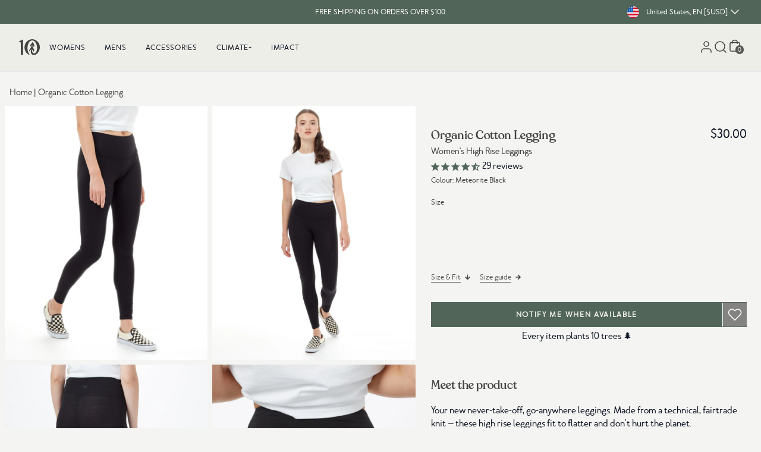

--- FILE ---
content_type: text/html; charset=utf-8
request_url: https://www.tentree.com/products/womens-organic-cotton-legging
body_size: 67971
content:
<!DOCTYPE html>
<html lang="en" class="scroll-smooth" id="top">
  <head>
    <meta charset="utf-8">

    
    <meta http-equiv="X-UA-Compatible" content="IE=edge">
    <meta name="viewport" content="width=device-width,initial-scale=1,maximum-scale=2">
    
    <link rel="icon" type="image/png" href="//www.tentree.com/cdn/shop/files/favicon-2.png?v=1657059640&width=114">
    
    <link rel="preconnect" href="https://cdn.shopify.com" crossorigin>
    <link rel="dns-prefetch" href="https://tentree.com">
    <link rel="dns-prefetch" href="https://tentree.ca">

    <title>Womens Organic Cotton Legging | Organic Cotton</title>

    <!-- Google Tag Manager -->
    <script>
      (function (w, d, s, l, i) {
        w[l] = w[l] || [];
        w[l].push({ "gtm.start": new Date().getTime(), event: "gtm.js" });
        var f = d.getElementsByTagName(s)[0],
          j = d.createElement(s),
          dl = l != "dataLayer" ? "&l=" + l : "";
        j.async = true;
        j.src = "https://www.googletagmanager.com/gtm.js?id=" + i + dl;
        f.parentNode.insertBefore(j, f);
      })(window, document, "script", "dataLayer", "GTM-WJ5B25K");
    </script>
    <!-- End Google Tag Manager -->

    
    <meta name="description" content="tentree&#39;s Sustainable Womens Organic Cotton Legging in Black. Our Women&#39;s High Rise Leggings is made from Organic Cotton and Elastane.">
     
    <link rel="canonical" href="https://www.tentree.com/products/womens-organic-cotton-legging">
     
	

	

	

	

	
		
		        
		
		<link rel="alternate" hreflang="x-default" href="https://www.tentree.com/products/womens-organic-cotton-legging">
	
		
		        
		
		<link rel="alternate" hreflang="en-AE" href="https://intl.tentree.com/products/womens-organic-cotton-legging">
	
		
		        
		
		<link rel="alternate" hreflang="en-CA" href="https://www.tentree.ca/products/womens-organic-cotton-legging">
	
		
		        
		
		<link rel="alternate" hreflang="en-AU" href="https://intl.tentree.com/products/womens-organic-cotton-legging">
	
		
		        
		
		<link rel="alternate" hreflang="en-HK" href="https://intl.tentree.com/products/womens-organic-cotton-legging">
	
		
		        
		
		<link rel="alternate" hreflang="en-IL" href="https://intl.tentree.com/products/womens-organic-cotton-legging">
	
		
		        
		
		<link rel="alternate" hreflang="en-JP" href="https://intl.tentree.com/products/womens-organic-cotton-legging">
	
		
		        
		
		<link rel="alternate" hreflang="en-KR" href="https://intl.tentree.com/products/womens-organic-cotton-legging">
	
		
		        
		
		<link rel="alternate" hreflang="en-MX" href="https://intl.tentree.com/products/womens-organic-cotton-legging">
	
		
		        
		
		<link rel="alternate" hreflang="en-NZ" href="https://intl.tentree.com/products/womens-organic-cotton-legging">
	
		
		        
		
		<link rel="alternate" hreflang="en-SG" href="https://intl.tentree.com/products/womens-organic-cotton-legging">
	
		
		        
		
		<link rel="alternate" hreflang="en-TW" href="https://intl.tentree.com/products/womens-organic-cotton-legging">
	
		
		        
		
		<link rel="alternate" hreflang="en-UM" href="https://intl.tentree.com/products/womens-organic-cotton-legging">
	
		
		        
		
		<link rel="alternate" hreflang="en-GB" href="https://www.tentree.co.uk/products/womens-organic-cotton-legging">
	
		
		        
		
		<link rel="alternate" hreflang="en-US" href="https://www.tentree.com/products/womens-organic-cotton-legging">
	
		
		        
		
		<link rel="alternate" hreflang="en-AT" href="https://www.tentree.eu/products/womens-organic-cotton-legging">
	
		
		        
		
		<link rel="alternate" hreflang="en-BE" href="https://www.tentree.eu/products/womens-organic-cotton-legging">
	
		
		        
		
		<link rel="alternate" hreflang="en-CY" href="https://www.tentree.eu/products/womens-organic-cotton-legging">
	
		
		        
		
		<link rel="alternate" hreflang="en-EE" href="https://www.tentree.eu/products/womens-organic-cotton-legging">
	
		
		        
		
		<link rel="alternate" hreflang="en-FI" href="https://www.tentree.eu/products/womens-organic-cotton-legging">
	
		
		        
		
		<link rel="alternate" hreflang="en-HR" href="https://www.tentree.eu/products/womens-organic-cotton-legging">
	
		
		        
		
		<link rel="alternate" hreflang="en-FR" href="https://www.tentree.eu/products/womens-organic-cotton-legging">
	
		
		        
		
		<link rel="alternate" hreflang="en-DE" href="https://www.tentree.eu/products/womens-organic-cotton-legging">
	
		
		        
		
		<link rel="alternate" hreflang="en-GR" href="https://www.tentree.eu/products/womens-organic-cotton-legging">
	
		
		        
		
		<link rel="alternate" hreflang="en-IE" href="https://www.tentree.eu/products/womens-organic-cotton-legging">
	
		
		        
		
		<link rel="alternate" hreflang="en-IT" href="https://www.tentree.eu/products/womens-organic-cotton-legging">
	
		
		        
		
		<link rel="alternate" hreflang="en-LV" href="https://www.tentree.eu/products/womens-organic-cotton-legging">
	
		
		        
		
		<link rel="alternate" hreflang="en-LT" href="https://www.tentree.eu/products/womens-organic-cotton-legging">
	
		
		        
		
		<link rel="alternate" hreflang="en-LU" href="https://www.tentree.eu/products/womens-organic-cotton-legging">
	
		
		        
		
		<link rel="alternate" hreflang="en-MT" href="https://www.tentree.eu/products/womens-organic-cotton-legging">
	
		
		        
		
		<link rel="alternate" hreflang="en-NL" href="https://www.tentree.eu/products/womens-organic-cotton-legging">
	
		
		        
		
		<link rel="alternate" hreflang="en-PT" href="https://www.tentree.eu/products/womens-organic-cotton-legging">
	
		
		        
		
		<link rel="alternate" hreflang="en-SK" href="https://www.tentree.eu/products/womens-organic-cotton-legging">
	
		
		        
		
		<link rel="alternate" hreflang="en-SI" href="https://www.tentree.eu/products/womens-organic-cotton-legging">
	
		
		        
		
		<link rel="alternate" hreflang="en-ES" href="https://www.tentree.eu/products/womens-organic-cotton-legging">
	




    <!-- load webpack bundles CSS scripts -->
    <link href="//www.tentree.com/cdn/shop/t/567/assets/critical.css?v=87747660239332012161769009181" rel="stylesheet" type="text/css" media="all" /> 

    <link rel="stylesheet" href="//www.tentree.com/cdn/shop/t/567/assets/static.base.css?v=17800570737346014431769212616" data-source="chunk" fetchpriority="low" media="print" onload="this.media='all'">
    <link rel="stylesheet" href="https://tentree-svg-icons.s3.us-west-2.amazonaws.com/src/svg-icons/svg_icons.css" data-source="chunk" fetchpriority="low" media="print" onload="this.media='all'">

    <script type="text/javascript">
      var theme = theme || {};
      theme.attributes = {};
      theme.template = "product";
      theme.force_lang_redirect = false;
      theme.shopify_lang = "en";
      theme.shopify_country = "US";
      theme.selected_product = {};
      const mql = window.matchMedia("(max-width: 767px)");
      theme.isMobile = mql.matches;
      localStorage.removeItem("VueJSready");
      window.addEventListener("resize", () => theme.isMobile = mql.matches);

      const loadAssetIdle = (src = "", type = "js", defer = false, fetchPriority = 'low') => new Promise((resolve, reject) => {
  const embedScript = () => {
    let asset = document.querySelector(`link[href*='${src}'], script[src*='${src}']`);
    if (!asset) {
      if (type.toLowerCase() == "css") {
        asset = document.createElement('link');
        asset.href = src;
        asset.rel = "stylesheet";
      } else {
        asset = document.createElement('script');
        asset.src = src;
        if (defer) {
          asset.defer = true;
        } else {
          asset.async = true;
        }
      }
      asset.fetchPriority = fetchPriority;
      asset.onload = (e) => {
        const libReadyEvent = new CustomEvent(`ASSET_EVENT_${src}`, { detail: null });
        asset.setAttribute('asset-loaded', true);
        window.dispatchEvent(libReadyEvent);
        resolve(e);
      };
      asset.onerror = reject;
      document.head.appendChild(asset);
    } else if (asset.getAttribute("asset-loaded")) {
      resolve("Asset has been already loaded.");
    } else {
      window.addEventListener(`ASSET_EVENT_${src}`, (e) => {
        resolve("Asset was being processed, but now loaded.");
      });
    }
  }

  const checkIdleExistent = () => {
    if ("requestIdleCallback" in window) {
      requestIdleCallback(() => {
        embedScript();
      });
    } else {
      embedScript();
    }
  }
  
  // Check if the window load event has already fired
  if (document.readyState === "complete") {
    checkIdleExistent();
  } else {
    window.addEventListener("load", () => {
      checkIdleExistent();
    });
  }
});

    </script>

    <!-- load webpack bundles JS scripts -->
    <script type="text/javascript">
      loadAssetIdle("//www.tentree.com/cdn/shop/t/567/assets/critical.js?v=111603181540343972631769009181", "js").catch((e) =>
        console.error(`Error when loading asset: `, e)
      );
    </script>
    <!-- load webpack bundles JS scripts -->

    
    <script type="text/javascript" src="//www.tentree.com/cdn/shop/t/567/assets/main-vuejs.js?v=119814278746526572461769009862" data-source="chunk" defer="defer"></script>
     

    <!-- header hook for Shopify plugins -->
    <script>window.performance && window.performance.mark && window.performance.mark('shopify.content_for_header.start');</script><meta id="shopify-digital-wallet" name="shopify-digital-wallet" content="/23413995/digital_wallets/dialog">
<meta name="shopify-checkout-api-token" content="adf4311e391ce28c12b013effac32937">
<meta id="in-context-paypal-metadata" data-shop-id="23413995" data-venmo-supported="true" data-environment="production" data-locale="en_US" data-paypal-v4="true" data-currency="USD">
<link rel="alternate" type="application/json+oembed" href="https://www.tentree.com/products/womens-organic-cotton-legging.oembed">
<script async="async" src="/checkouts/internal/preloads.js?locale=en-US"></script>
<link rel="preconnect" href="https://shop.app" crossorigin="anonymous">
<script async="async" src="https://shop.app/checkouts/internal/preloads.js?locale=en-US&shop_id=23413995" crossorigin="anonymous"></script>
<script id="apple-pay-shop-capabilities" type="application/json">{"shopId":23413995,"countryCode":"US","currencyCode":"USD","merchantCapabilities":["supports3DS"],"merchantId":"gid:\/\/shopify\/Shop\/23413995","merchantName":"Tentree","requiredBillingContactFields":["postalAddress","email","phone"],"requiredShippingContactFields":["postalAddress","email","phone"],"shippingType":"shipping","supportedNetworks":["visa","masterCard","amex","discover","elo","jcb"],"total":{"type":"pending","label":"Tentree","amount":"1.00"},"shopifyPaymentsEnabled":true,"supportsSubscriptions":true}</script>
<script id="shopify-features" type="application/json">{"accessToken":"adf4311e391ce28c12b013effac32937","betas":["rich-media-storefront-analytics"],"domain":"www.tentree.com","predictiveSearch":true,"shopId":23413995,"locale":"en"}</script>
<script>var Shopify = Shopify || {};
Shopify.shop = "tentree-development-store.myshopify.com";
Shopify.locale = "en";
Shopify.currency = {"active":"USD","rate":"1.0"};
Shopify.country = "US";
Shopify.theme = {"name":"Production US - Theme A - Image Swatch","id":151003365562,"schema_name":"Shopify Theme Lab","schema_version":"1.0.0","theme_store_id":null,"role":"main"};
Shopify.theme.handle = "null";
Shopify.theme.style = {"id":null,"handle":null};
Shopify.cdnHost = "www.tentree.com/cdn";
Shopify.routes = Shopify.routes || {};
Shopify.routes.root = "/";</script>
<script type="module">!function(o){(o.Shopify=o.Shopify||{}).modules=!0}(window);</script>
<script>!function(o){function n(){var o=[];function n(){o.push(Array.prototype.slice.apply(arguments))}return n.q=o,n}var t=o.Shopify=o.Shopify||{};t.loadFeatures=n(),t.autoloadFeatures=n()}(window);</script>
<script>
  window.ShopifyPay = window.ShopifyPay || {};
  window.ShopifyPay.apiHost = "shop.app\/pay";
  window.ShopifyPay.redirectState = null;
</script>
<script id="shop-js-analytics" type="application/json">{"pageType":"product"}</script>
<script defer="defer" async type="module" src="//www.tentree.com/cdn/shopifycloud/shop-js/modules/v2/client.init-shop-cart-sync_BN7fPSNr.en.esm.js"></script>
<script defer="defer" async type="module" src="//www.tentree.com/cdn/shopifycloud/shop-js/modules/v2/chunk.common_Cbph3Kss.esm.js"></script>
<script defer="defer" async type="module" src="//www.tentree.com/cdn/shopifycloud/shop-js/modules/v2/chunk.modal_DKumMAJ1.esm.js"></script>
<script type="module">
  await import("//www.tentree.com/cdn/shopifycloud/shop-js/modules/v2/client.init-shop-cart-sync_BN7fPSNr.en.esm.js");
await import("//www.tentree.com/cdn/shopifycloud/shop-js/modules/v2/chunk.common_Cbph3Kss.esm.js");
await import("//www.tentree.com/cdn/shopifycloud/shop-js/modules/v2/chunk.modal_DKumMAJ1.esm.js");

  window.Shopify.SignInWithShop?.initShopCartSync?.({"fedCMEnabled":true,"windoidEnabled":true});

</script>
<script>
  window.Shopify = window.Shopify || {};
  if (!window.Shopify.featureAssets) window.Shopify.featureAssets = {};
  window.Shopify.featureAssets['shop-js'] = {"shop-cart-sync":["modules/v2/client.shop-cart-sync_CJVUk8Jm.en.esm.js","modules/v2/chunk.common_Cbph3Kss.esm.js","modules/v2/chunk.modal_DKumMAJ1.esm.js"],"init-fed-cm":["modules/v2/client.init-fed-cm_7Fvt41F4.en.esm.js","modules/v2/chunk.common_Cbph3Kss.esm.js","modules/v2/chunk.modal_DKumMAJ1.esm.js"],"init-shop-email-lookup-coordinator":["modules/v2/client.init-shop-email-lookup-coordinator_Cc088_bR.en.esm.js","modules/v2/chunk.common_Cbph3Kss.esm.js","modules/v2/chunk.modal_DKumMAJ1.esm.js"],"init-windoid":["modules/v2/client.init-windoid_hPopwJRj.en.esm.js","modules/v2/chunk.common_Cbph3Kss.esm.js","modules/v2/chunk.modal_DKumMAJ1.esm.js"],"shop-button":["modules/v2/client.shop-button_B0jaPSNF.en.esm.js","modules/v2/chunk.common_Cbph3Kss.esm.js","modules/v2/chunk.modal_DKumMAJ1.esm.js"],"shop-cash-offers":["modules/v2/client.shop-cash-offers_DPIskqss.en.esm.js","modules/v2/chunk.common_Cbph3Kss.esm.js","modules/v2/chunk.modal_DKumMAJ1.esm.js"],"shop-toast-manager":["modules/v2/client.shop-toast-manager_CK7RT69O.en.esm.js","modules/v2/chunk.common_Cbph3Kss.esm.js","modules/v2/chunk.modal_DKumMAJ1.esm.js"],"init-shop-cart-sync":["modules/v2/client.init-shop-cart-sync_BN7fPSNr.en.esm.js","modules/v2/chunk.common_Cbph3Kss.esm.js","modules/v2/chunk.modal_DKumMAJ1.esm.js"],"init-customer-accounts-sign-up":["modules/v2/client.init-customer-accounts-sign-up_CfPf4CXf.en.esm.js","modules/v2/client.shop-login-button_DeIztwXF.en.esm.js","modules/v2/chunk.common_Cbph3Kss.esm.js","modules/v2/chunk.modal_DKumMAJ1.esm.js"],"pay-button":["modules/v2/client.pay-button_CgIwFSYN.en.esm.js","modules/v2/chunk.common_Cbph3Kss.esm.js","modules/v2/chunk.modal_DKumMAJ1.esm.js"],"init-customer-accounts":["modules/v2/client.init-customer-accounts_DQ3x16JI.en.esm.js","modules/v2/client.shop-login-button_DeIztwXF.en.esm.js","modules/v2/chunk.common_Cbph3Kss.esm.js","modules/v2/chunk.modal_DKumMAJ1.esm.js"],"avatar":["modules/v2/client.avatar_BTnouDA3.en.esm.js"],"init-shop-for-new-customer-accounts":["modules/v2/client.init-shop-for-new-customer-accounts_CsZy_esa.en.esm.js","modules/v2/client.shop-login-button_DeIztwXF.en.esm.js","modules/v2/chunk.common_Cbph3Kss.esm.js","modules/v2/chunk.modal_DKumMAJ1.esm.js"],"shop-follow-button":["modules/v2/client.shop-follow-button_BRMJjgGd.en.esm.js","modules/v2/chunk.common_Cbph3Kss.esm.js","modules/v2/chunk.modal_DKumMAJ1.esm.js"],"checkout-modal":["modules/v2/client.checkout-modal_B9Drz_yf.en.esm.js","modules/v2/chunk.common_Cbph3Kss.esm.js","modules/v2/chunk.modal_DKumMAJ1.esm.js"],"shop-login-button":["modules/v2/client.shop-login-button_DeIztwXF.en.esm.js","modules/v2/chunk.common_Cbph3Kss.esm.js","modules/v2/chunk.modal_DKumMAJ1.esm.js"],"lead-capture":["modules/v2/client.lead-capture_DXYzFM3R.en.esm.js","modules/v2/chunk.common_Cbph3Kss.esm.js","modules/v2/chunk.modal_DKumMAJ1.esm.js"],"shop-login":["modules/v2/client.shop-login_CA5pJqmO.en.esm.js","modules/v2/chunk.common_Cbph3Kss.esm.js","modules/v2/chunk.modal_DKumMAJ1.esm.js"],"payment-terms":["modules/v2/client.payment-terms_BxzfvcZJ.en.esm.js","modules/v2/chunk.common_Cbph3Kss.esm.js","modules/v2/chunk.modal_DKumMAJ1.esm.js"]};
</script>
<script>(function() {
  var isLoaded = false;
  function asyncLoad() {
    if (isLoaded) return;
    isLoaded = true;
    var urls = ["https:\/\/cdn-loyalty.yotpo.com\/loader\/lenI7440K_GhEEnKVEIwYQ.js?shop=tentree-development-store.myshopify.com","https:\/\/d23dclunsivw3h.cloudfront.net\/redirect-app.js?shop=tentree-development-store.myshopify.com","https:\/\/cdn.getcarro.com\/script-tags\/all\/050820094100.js?shop=tentree-development-store.myshopify.com","https:\/\/static.rechargecdn.com\/assets\/js\/widget.min.js?shop=tentree-development-store.myshopify.com","\/\/social-login.oxiapps.com\/api\/init?vt=928354\u0026shop=tentree-development-store.myshopify.com","https:\/\/cdn.attn.tv\/tentree\/dtag.js?shop=tentree-development-store.myshopify.com","https:\/\/widgets.automizely.com\/returns\/main.js?shop=tentree-development-store.myshopify.com"];
    for (var i = 0; i < urls.length; i++) {
      var s = document.createElement('script');
      s.type = 'text/javascript';
      s.async = true;
      s.src = urls[i];
      var x = document.getElementsByTagName('script')[0];
      x.parentNode.insertBefore(s, x);
    }
  };
  if(window.attachEvent) {
    window.attachEvent('onload', asyncLoad);
  } else {
    window.addEventListener('load', asyncLoad, false);
  }
})();</script>
<script id="__st">var __st={"a":23413995,"offset":-28800,"reqid":"d450a5ce-aa71-4cd3-a36a-b8debf86ca8e-1769832080","pageurl":"www.tentree.com\/products\/womens-organic-cotton-legging","u":"2cfcfbb13f38","p":"product","rtyp":"product","rid":7133120823482};</script>
<script>window.ShopifyPaypalV4VisibilityTracking = true;</script>
<script id="captcha-bootstrap">!function(){'use strict';const t='contact',e='account',n='new_comment',o=[[t,t],['blogs',n],['comments',n],[t,'customer']],c=[[e,'customer_login'],[e,'guest_login'],[e,'recover_customer_password'],[e,'create_customer']],r=t=>t.map((([t,e])=>`form[action*='/${t}']:not([data-nocaptcha='true']) input[name='form_type'][value='${e}']`)).join(','),a=t=>()=>t?[...document.querySelectorAll(t)].map((t=>t.form)):[];function s(){const t=[...o],e=r(t);return a(e)}const i='password',u='form_key',d=['recaptcha-v3-token','g-recaptcha-response','h-captcha-response',i],f=()=>{try{return window.sessionStorage}catch{return}},m='__shopify_v',_=t=>t.elements[u];function p(t,e,n=!1){try{const o=window.sessionStorage,c=JSON.parse(o.getItem(e)),{data:r}=function(t){const{data:e,action:n}=t;return t[m]||n?{data:e,action:n}:{data:t,action:n}}(c);for(const[e,n]of Object.entries(r))t.elements[e]&&(t.elements[e].value=n);n&&o.removeItem(e)}catch(o){console.error('form repopulation failed',{error:o})}}const l='form_type',E='cptcha';function T(t){t.dataset[E]=!0}const w=window,h=w.document,L='Shopify',v='ce_forms',y='captcha';let A=!1;((t,e)=>{const n=(g='f06e6c50-85a8-45c8-87d0-21a2b65856fe',I='https://cdn.shopify.com/shopifycloud/storefront-forms-hcaptcha/ce_storefront_forms_captcha_hcaptcha.v1.5.2.iife.js',D={infoText:'Protected by hCaptcha',privacyText:'Privacy',termsText:'Terms'},(t,e,n)=>{const o=w[L][v],c=o.bindForm;if(c)return c(t,g,e,D).then(n);var r;o.q.push([[t,g,e,D],n]),r=I,A||(h.body.append(Object.assign(h.createElement('script'),{id:'captcha-provider',async:!0,src:r})),A=!0)});var g,I,D;w[L]=w[L]||{},w[L][v]=w[L][v]||{},w[L][v].q=[],w[L][y]=w[L][y]||{},w[L][y].protect=function(t,e){n(t,void 0,e),T(t)},Object.freeze(w[L][y]),function(t,e,n,w,h,L){const[v,y,A,g]=function(t,e,n){const i=e?o:[],u=t?c:[],d=[...i,...u],f=r(d),m=r(i),_=r(d.filter((([t,e])=>n.includes(e))));return[a(f),a(m),a(_),s()]}(w,h,L),I=t=>{const e=t.target;return e instanceof HTMLFormElement?e:e&&e.form},D=t=>v().includes(t);t.addEventListener('submit',(t=>{const e=I(t);if(!e)return;const n=D(e)&&!e.dataset.hcaptchaBound&&!e.dataset.recaptchaBound,o=_(e),c=g().includes(e)&&(!o||!o.value);(n||c)&&t.preventDefault(),c&&!n&&(function(t){try{if(!f())return;!function(t){const e=f();if(!e)return;const n=_(t);if(!n)return;const o=n.value;o&&e.removeItem(o)}(t);const e=Array.from(Array(32),(()=>Math.random().toString(36)[2])).join('');!function(t,e){_(t)||t.append(Object.assign(document.createElement('input'),{type:'hidden',name:u})),t.elements[u].value=e}(t,e),function(t,e){const n=f();if(!n)return;const o=[...t.querySelectorAll(`input[type='${i}']`)].map((({name:t})=>t)),c=[...d,...o],r={};for(const[a,s]of new FormData(t).entries())c.includes(a)||(r[a]=s);n.setItem(e,JSON.stringify({[m]:1,action:t.action,data:r}))}(t,e)}catch(e){console.error('failed to persist form',e)}}(e),e.submit())}));const S=(t,e)=>{t&&!t.dataset[E]&&(n(t,e.some((e=>e===t))),T(t))};for(const o of['focusin','change'])t.addEventListener(o,(t=>{const e=I(t);D(e)&&S(e,y())}));const B=e.get('form_key'),M=e.get(l),P=B&&M;t.addEventListener('DOMContentLoaded',(()=>{const t=y();if(P)for(const e of t)e.elements[l].value===M&&p(e,B);[...new Set([...A(),...v().filter((t=>'true'===t.dataset.shopifyCaptcha))])].forEach((e=>S(e,t)))}))}(h,new URLSearchParams(w.location.search),n,t,e,['guest_login'])})(!0,!1)}();</script>
<script integrity="sha256-4kQ18oKyAcykRKYeNunJcIwy7WH5gtpwJnB7kiuLZ1E=" data-source-attribution="shopify.loadfeatures" defer="defer" src="//www.tentree.com/cdn/shopifycloud/storefront/assets/storefront/load_feature-a0a9edcb.js" crossorigin="anonymous"></script>
<script crossorigin="anonymous" defer="defer" src="//www.tentree.com/cdn/shopifycloud/storefront/assets/shopify_pay/storefront-65b4c6d7.js?v=20250812"></script>
<script data-source-attribution="shopify.dynamic_checkout.dynamic.init">var Shopify=Shopify||{};Shopify.PaymentButton=Shopify.PaymentButton||{isStorefrontPortableWallets:!0,init:function(){window.Shopify.PaymentButton.init=function(){};var t=document.createElement("script");t.src="https://www.tentree.com/cdn/shopifycloud/portable-wallets/latest/portable-wallets.en.js",t.type="module",document.head.appendChild(t)}};
</script>
<script data-source-attribution="shopify.dynamic_checkout.buyer_consent">
  function portableWalletsHideBuyerConsent(e){var t=document.getElementById("shopify-buyer-consent"),n=document.getElementById("shopify-subscription-policy-button");t&&n&&(t.classList.add("hidden"),t.setAttribute("aria-hidden","true"),n.removeEventListener("click",e))}function portableWalletsShowBuyerConsent(e){var t=document.getElementById("shopify-buyer-consent"),n=document.getElementById("shopify-subscription-policy-button");t&&n&&(t.classList.remove("hidden"),t.removeAttribute("aria-hidden"),n.addEventListener("click",e))}window.Shopify?.PaymentButton&&(window.Shopify.PaymentButton.hideBuyerConsent=portableWalletsHideBuyerConsent,window.Shopify.PaymentButton.showBuyerConsent=portableWalletsShowBuyerConsent);
</script>
<script data-source-attribution="shopify.dynamic_checkout.cart.bootstrap">document.addEventListener("DOMContentLoaded",(function(){function t(){return document.querySelector("shopify-accelerated-checkout-cart, shopify-accelerated-checkout")}if(t())Shopify.PaymentButton.init();else{new MutationObserver((function(e,n){t()&&(Shopify.PaymentButton.init(),n.disconnect())})).observe(document.body,{childList:!0,subtree:!0})}}));
</script>
<link id="shopify-accelerated-checkout-styles" rel="stylesheet" media="screen" href="https://www.tentree.com/cdn/shopifycloud/portable-wallets/latest/accelerated-checkout-backwards-compat.css" crossorigin="anonymous">
<style id="shopify-accelerated-checkout-cart">
        #shopify-buyer-consent {
  margin-top: 1em;
  display: inline-block;
  width: 100%;
}

#shopify-buyer-consent.hidden {
  display: none;
}

#shopify-subscription-policy-button {
  background: none;
  border: none;
  padding: 0;
  text-decoration: underline;
  font-size: inherit;
  cursor: pointer;
}

#shopify-subscription-policy-button::before {
  box-shadow: none;
}

      </style>
<link rel="stylesheet" media="screen" href="//www.tentree.com/cdn/shop/t/567/compiled_assets/styles.css?v=128600">
<script id="sections-script" data-sections="main-product,layout-header,layout-footer" defer="defer" src="//www.tentree.com/cdn/shop/t/567/compiled_assets/scripts.js?v=128600"></script>
<script>window.performance && window.performance.mark && window.performance.mark('shopify.content_for_header.end');</script> 
<!-- Northern DataLayer ================================================== -->
<script>
  window.dataLayer = window.dataLayer || [];
  dataLayer.push({
      //user parameters
      ct      : '',
      country : '',
      //db: '',
      em      : '',
      fn      : '',
      //ge: '',
      ln      : '',
      ph      : '',
      st      : '',
      zp      : '',
      ltv     : '',
      uid     : '',
      currency: 'USD',

      
      event                : 'view_item',
      ecomm_prodid         :  '7133120823482',
      ecomm_prodid_first_id: '41607246381242',
      ecomm_pagetype       : 'product',
      ecomm_totalvalue     : 30.00,
      
  });
  </script>

  <!-- // Northern DataLayer --->

  
  
  

  <script>
    window.addEventListener("klaviyoForms", function(e) { 
      console.log('Shopify.currency.active.toUpperCase()' + Shopify.currency.active.toUpperCase() );
      if (e.detail.type == 'submit' && Shopify.currency.active.toUpperCase() === "USD" ) {        
        geq.suppress(); 
      }
    });
</script>



 <script>
  /**
  * Cookies code
  */
  var setCookie = (cname = '', cvalue = '', exdays = 30) => {
    const d = new Date();
    d.setTime(d.getTime() + (exdays*24*60*60*1000));
    let expires = "expires="+ d.toUTCString();
    document.cookie = cname + "=" + cvalue + ";" + expires + ";path=/";
  }
  window.setCookie = setCookie;

  var getCookie = (cname) => {
    let name = cname + "=";
    let decodedCookie = decodeURIComponent(document.cookie);
    let ca = decodedCookie.split(';');
    for(let i = 0; i <ca.length; i++) {
      let c = ca[i];
      while (c.charAt(0) == ' ') {
        c = c.substring(1);
      }
      if (c.indexOf(name) == 0) {
        return c.substring(name.length, c.length);
      }
    }
    return "";
  }
  window.getCookie = getCookie;


  let releaseVersion = parseFloat(1.2);  
  const urlParams = new URLSearchParams(window.location.search);
  const clearCookie = urlParams?.get('clearCookies');

  let currentLeaseVersion = parseFloat(localStorage.getItem('releaseVersion')) || 1.0;
  if(releaseVersion > currentLeaseVersion || clearCookie){    
    setCookie('tentree_curent_user_store', "", 0);
    setCookie('tentree_country_curent_store', "", 0);
    
    localStorage.setItem('releaseVersion', releaseVersion);
  }
  
</script>  
  <!-- BEGIN app block: shopify://apps/attentive/blocks/attn-tag/8df62c72-8fe4-407e-a5b3-72132be30a0d --><script type="text/javascript" src="https://aehvf.tentree.com/providers/atLabel/load" onerror=" var fallbackScript = document.createElement('script'); fallbackScript.src = 'https://cdn.attn.tv/tentree/dtag.js'; document.head.appendChild(fallbackScript);" data-source="loaded?source=app-embed" defer="defer"></script>


<!-- END app block --><!-- BEGIN app block: shopify://apps/triplewhale/blocks/triple_pixel_snippet/483d496b-3f1a-4609-aea7-8eee3b6b7a2a --><link rel='preconnect dns-prefetch' href='https://api.config-security.com/' crossorigin />
<link rel='preconnect dns-prefetch' href='https://conf.config-security.com/' crossorigin />
<script>
/* >> TriplePixel :: start*/
window.TriplePixelData={TripleName:"tentree-development-store.myshopify.com",ver:"2.16",plat:"SHOPIFY",isHeadless:false,src:'SHOPIFY_EXT',product:{id:"7133120823482",name:`Organic Cotton Legging`,price:"30.00",variant:"41607246381242"},search:"",collection:"",cart:"",template:"product",curr:"USD" || "USD"},function(W,H,A,L,E,_,B,N){function O(U,T,P,H,R){void 0===R&&(R=!1),H=new XMLHttpRequest,P?(H.open("POST",U,!0),H.setRequestHeader("Content-Type","text/plain")):H.open("GET",U,!0),H.send(JSON.stringify(P||{})),H.onreadystatechange=function(){4===H.readyState&&200===H.status?(R=H.responseText,U.includes("/first")?eval(R):P||(N[B]=R)):(299<H.status||H.status<200)&&T&&!R&&(R=!0,O(U,T-1,P))}}if(N=window,!N[H+"sn"]){N[H+"sn"]=1,L=function(){return Date.now().toString(36)+"_"+Math.random().toString(36)};try{A.setItem(H,1+(0|A.getItem(H)||0)),(E=JSON.parse(A.getItem(H+"U")||"[]")).push({u:location.href,r:document.referrer,t:Date.now(),id:L()}),A.setItem(H+"U",JSON.stringify(E))}catch(e){}var i,m,p;A.getItem('"!nC`')||(_=A,A=N,A[H]||(E=A[H]=function(t,e,i){return void 0===i&&(i=[]),"State"==t?E.s:(W=L(),(E._q=E._q||[]).push([W,t,e].concat(i)),W)},E.s="Installed",E._q=[],E.ch=W,B="configSecurityConfModel",N[B]=1,O("https://conf.config-security.com/model",5),i=L(),m=A[atob("c2NyZWVu")],_.setItem("di_pmt_wt",i),p={id:i,action:"profile",avatar:_.getItem("auth-security_rand_salt_"),time:m[atob("d2lkdGg=")]+":"+m[atob("aGVpZ2h0")],host:A.TriplePixelData.TripleName,plat:A.TriplePixelData.plat,url:window.location.href.slice(0,500),ref:document.referrer,ver:A.TriplePixelData.ver},O("https://api.config-security.com/event",5,p),O("https://api.config-security.com/first?host=".concat(p.host,"&plat=").concat(p.plat),5)))}}("","TriplePixel",localStorage);
/* << TriplePixel :: end*/
</script>



<!-- END app block --><!-- BEGIN app block: shopify://apps/klaviyo-email-marketing-sms/blocks/klaviyo-onsite-embed/2632fe16-c075-4321-a88b-50b567f42507 -->












  <script async src="https://static.klaviyo.com/onsite/js/Mgmu3W/klaviyo.js?company_id=Mgmu3W"></script>
  <script>!function(){if(!window.klaviyo){window._klOnsite=window._klOnsite||[];try{window.klaviyo=new Proxy({},{get:function(n,i){return"push"===i?function(){var n;(n=window._klOnsite).push.apply(n,arguments)}:function(){for(var n=arguments.length,o=new Array(n),w=0;w<n;w++)o[w]=arguments[w];var t="function"==typeof o[o.length-1]?o.pop():void 0,e=new Promise((function(n){window._klOnsite.push([i].concat(o,[function(i){t&&t(i),n(i)}]))}));return e}}})}catch(n){window.klaviyo=window.klaviyo||[],window.klaviyo.push=function(){var n;(n=window._klOnsite).push.apply(n,arguments)}}}}();</script>

  
    <script id="viewed_product">
      if (item == null) {
        var _learnq = _learnq || [];

        var MetafieldReviews = null
        var MetafieldYotpoRating = null
        var MetafieldYotpoCount = null
        var MetafieldLooxRating = null
        var MetafieldLooxCount = null
        var okendoProduct = null
        var okendoProductReviewCount = null
        var okendoProductReviewAverageValue = null
        try {
          // The following fields are used for Customer Hub recently viewed in order to add reviews.
          // This information is not part of __kla_viewed. Instead, it is part of __kla_viewed_reviewed_items
          MetafieldReviews = {"rating":{"scale_min":"1.0","scale_max":"5.0","value":"4.411764705"},"rating_count":17};
          MetafieldYotpoRating = null
          MetafieldYotpoCount = null
          MetafieldLooxRating = null
          MetafieldLooxCount = null

          okendoProduct = null
          // If the okendo metafield is not legacy, it will error, which then requires the new json formatted data
          if (okendoProduct && 'error' in okendoProduct) {
            okendoProduct = null
          }
          okendoProductReviewCount = okendoProduct ? okendoProduct.reviewCount : null
          okendoProductReviewAverageValue = okendoProduct ? okendoProduct.reviewAverageValue : null
        } catch (error) {
          console.error('Error in Klaviyo onsite reviews tracking:', error);
        }

        var item = {
          Name: "Organic Cotton Legging",
          ProductID: 7133120823482,
          Categories: ["All Clothing","all items","Boxing Week Deals","Cyber Monday","GF21VIP-EXTRA10","Mothers Day Gifts","New Sale Styles Added","organic cotton","Shop All - Physical Items","Women's Boxing Week"],
          ImageURL: "https://www.tentree.com/cdn/shop/products/TCW4556-0164_4_grande.jpg?v=1658257774",
          URL: "https://www.tentree.com/products/womens-organic-cotton-legging",
          Brand: "tentree",
          Price: "$30.00",
          Value: "30.00",
          CompareAtPrice: "$0.00"
        };
        _learnq.push(['track', 'Viewed Product', item]);
        _learnq.push(['trackViewedItem', {
          Title: item.Name,
          ItemId: item.ProductID,
          Categories: item.Categories,
          ImageUrl: item.ImageURL,
          Url: item.URL,
          Metadata: {
            Brand: item.Brand,
            Price: item.Price,
            Value: item.Value,
            CompareAtPrice: item.CompareAtPrice
          },
          metafields:{
            reviews: MetafieldReviews,
            yotpo:{
              rating: MetafieldYotpoRating,
              count: MetafieldYotpoCount,
            },
            loox:{
              rating: MetafieldLooxRating,
              count: MetafieldLooxCount,
            },
            okendo: {
              rating: okendoProductReviewAverageValue,
              count: okendoProductReviewCount,
            }
          }
        }]);
      }
    </script>
  




  <script>
    window.klaviyoReviewsProductDesignMode = false
  </script>







<!-- END app block --><script src="https://cdn.shopify.com/extensions/019c0fa6-5f30-7dd9-9c7f-b7b4d428673e/js-client-222/assets/pushowl-shopify.js" type="text/javascript" defer="defer"></script>
<script src="https://cdn.shopify.com/extensions/019c0b45-0075-7366-87d8-cbcdd4d25d60/axon-shop-integration-72/assets/app-embed.js" type="text/javascript" defer="defer"></script>
<meta property="og:image" content="https://cdn.shopify.com/s/files/1/2341/3995/products/TCW4556-0164_4.jpg?v=1658257774" />
<meta property="og:image:secure_url" content="https://cdn.shopify.com/s/files/1/2341/3995/products/TCW4556-0164_4.jpg?v=1658257774" />
<meta property="og:image:width" content="960" />
<meta property="og:image:height" content="1200" />
<meta property="og:image:alt" content="Black Women's High Rise Leggings *Model is 5'8.5", wearing size S" />
<link href="https://monorail-edge.shopifysvc.com" rel="dns-prefetch">
<script>(function(){if ("sendBeacon" in navigator && "performance" in window) {try {var session_token_from_headers = performance.getEntriesByType('navigation')[0].serverTiming.find(x => x.name == '_s').description;} catch {var session_token_from_headers = undefined;}var session_cookie_matches = document.cookie.match(/_shopify_s=([^;]*)/);var session_token_from_cookie = session_cookie_matches && session_cookie_matches.length === 2 ? session_cookie_matches[1] : "";var session_token = session_token_from_headers || session_token_from_cookie || "";function handle_abandonment_event(e) {var entries = performance.getEntries().filter(function(entry) {return /monorail-edge.shopifysvc.com/.test(entry.name);});if (!window.abandonment_tracked && entries.length === 0) {window.abandonment_tracked = true;var currentMs = Date.now();var navigation_start = performance.timing.navigationStart;var payload = {shop_id: 23413995,url: window.location.href,navigation_start,duration: currentMs - navigation_start,session_token,page_type: "product"};window.navigator.sendBeacon("https://monorail-edge.shopifysvc.com/v1/produce", JSON.stringify({schema_id: "online_store_buyer_site_abandonment/1.1",payload: payload,metadata: {event_created_at_ms: currentMs,event_sent_at_ms: currentMs}}));}}window.addEventListener('pagehide', handle_abandonment_event);}}());</script>
<script id="web-pixels-manager-setup">(function e(e,d,r,n,o){if(void 0===o&&(o={}),!Boolean(null===(a=null===(i=window.Shopify)||void 0===i?void 0:i.analytics)||void 0===a?void 0:a.replayQueue)){var i,a;window.Shopify=window.Shopify||{};var t=window.Shopify;t.analytics=t.analytics||{};var s=t.analytics;s.replayQueue=[],s.publish=function(e,d,r){return s.replayQueue.push([e,d,r]),!0};try{self.performance.mark("wpm:start")}catch(e){}var l=function(){var e={modern:/Edge?\/(1{2}[4-9]|1[2-9]\d|[2-9]\d{2}|\d{4,})\.\d+(\.\d+|)|Firefox\/(1{2}[4-9]|1[2-9]\d|[2-9]\d{2}|\d{4,})\.\d+(\.\d+|)|Chrom(ium|e)\/(9{2}|\d{3,})\.\d+(\.\d+|)|(Maci|X1{2}).+ Version\/(15\.\d+|(1[6-9]|[2-9]\d|\d{3,})\.\d+)([,.]\d+|)( \(\w+\)|)( Mobile\/\w+|) Safari\/|Chrome.+OPR\/(9{2}|\d{3,})\.\d+\.\d+|(CPU[ +]OS|iPhone[ +]OS|CPU[ +]iPhone|CPU IPhone OS|CPU iPad OS)[ +]+(15[._]\d+|(1[6-9]|[2-9]\d|\d{3,})[._]\d+)([._]\d+|)|Android:?[ /-](13[3-9]|1[4-9]\d|[2-9]\d{2}|\d{4,})(\.\d+|)(\.\d+|)|Android.+Firefox\/(13[5-9]|1[4-9]\d|[2-9]\d{2}|\d{4,})\.\d+(\.\d+|)|Android.+Chrom(ium|e)\/(13[3-9]|1[4-9]\d|[2-9]\d{2}|\d{4,})\.\d+(\.\d+|)|SamsungBrowser\/([2-9]\d|\d{3,})\.\d+/,legacy:/Edge?\/(1[6-9]|[2-9]\d|\d{3,})\.\d+(\.\d+|)|Firefox\/(5[4-9]|[6-9]\d|\d{3,})\.\d+(\.\d+|)|Chrom(ium|e)\/(5[1-9]|[6-9]\d|\d{3,})\.\d+(\.\d+|)([\d.]+$|.*Safari\/(?![\d.]+ Edge\/[\d.]+$))|(Maci|X1{2}).+ Version\/(10\.\d+|(1[1-9]|[2-9]\d|\d{3,})\.\d+)([,.]\d+|)( \(\w+\)|)( Mobile\/\w+|) Safari\/|Chrome.+OPR\/(3[89]|[4-9]\d|\d{3,})\.\d+\.\d+|(CPU[ +]OS|iPhone[ +]OS|CPU[ +]iPhone|CPU IPhone OS|CPU iPad OS)[ +]+(10[._]\d+|(1[1-9]|[2-9]\d|\d{3,})[._]\d+)([._]\d+|)|Android:?[ /-](13[3-9]|1[4-9]\d|[2-9]\d{2}|\d{4,})(\.\d+|)(\.\d+|)|Mobile Safari.+OPR\/([89]\d|\d{3,})\.\d+\.\d+|Android.+Firefox\/(13[5-9]|1[4-9]\d|[2-9]\d{2}|\d{4,})\.\d+(\.\d+|)|Android.+Chrom(ium|e)\/(13[3-9]|1[4-9]\d|[2-9]\d{2}|\d{4,})\.\d+(\.\d+|)|Android.+(UC? ?Browser|UCWEB|U3)[ /]?(15\.([5-9]|\d{2,})|(1[6-9]|[2-9]\d|\d{3,})\.\d+)\.\d+|SamsungBrowser\/(5\.\d+|([6-9]|\d{2,})\.\d+)|Android.+MQ{2}Browser\/(14(\.(9|\d{2,})|)|(1[5-9]|[2-9]\d|\d{3,})(\.\d+|))(\.\d+|)|K[Aa][Ii]OS\/(3\.\d+|([4-9]|\d{2,})\.\d+)(\.\d+|)/},d=e.modern,r=e.legacy,n=navigator.userAgent;return n.match(d)?"modern":n.match(r)?"legacy":"unknown"}(),u="modern"===l?"modern":"legacy",c=(null!=n?n:{modern:"",legacy:""})[u],f=function(e){return[e.baseUrl,"/wpm","/b",e.hashVersion,"modern"===e.buildTarget?"m":"l",".js"].join("")}({baseUrl:d,hashVersion:r,buildTarget:u}),m=function(e){var d=e.version,r=e.bundleTarget,n=e.surface,o=e.pageUrl,i=e.monorailEndpoint;return{emit:function(e){var a=e.status,t=e.errorMsg,s=(new Date).getTime(),l=JSON.stringify({metadata:{event_sent_at_ms:s},events:[{schema_id:"web_pixels_manager_load/3.1",payload:{version:d,bundle_target:r,page_url:o,status:a,surface:n,error_msg:t},metadata:{event_created_at_ms:s}}]});if(!i)return console&&console.warn&&console.warn("[Web Pixels Manager] No Monorail endpoint provided, skipping logging."),!1;try{return self.navigator.sendBeacon.bind(self.navigator)(i,l)}catch(e){}var u=new XMLHttpRequest;try{return u.open("POST",i,!0),u.setRequestHeader("Content-Type","text/plain"),u.send(l),!0}catch(e){return console&&console.warn&&console.warn("[Web Pixels Manager] Got an unhandled error while logging to Monorail."),!1}}}}({version:r,bundleTarget:l,surface:e.surface,pageUrl:self.location.href,monorailEndpoint:e.monorailEndpoint});try{o.browserTarget=l,function(e){var d=e.src,r=e.async,n=void 0===r||r,o=e.onload,i=e.onerror,a=e.sri,t=e.scriptDataAttributes,s=void 0===t?{}:t,l=document.createElement("script"),u=document.querySelector("head"),c=document.querySelector("body");if(l.async=n,l.src=d,a&&(l.integrity=a,l.crossOrigin="anonymous"),s)for(var f in s)if(Object.prototype.hasOwnProperty.call(s,f))try{l.dataset[f]=s[f]}catch(e){}if(o&&l.addEventListener("load",o),i&&l.addEventListener("error",i),u)u.appendChild(l);else{if(!c)throw new Error("Did not find a head or body element to append the script");c.appendChild(l)}}({src:f,async:!0,onload:function(){if(!function(){var e,d;return Boolean(null===(d=null===(e=window.Shopify)||void 0===e?void 0:e.analytics)||void 0===d?void 0:d.initialized)}()){var d=window.webPixelsManager.init(e)||void 0;if(d){var r=window.Shopify.analytics;r.replayQueue.forEach((function(e){var r=e[0],n=e[1],o=e[2];d.publishCustomEvent(r,n,o)})),r.replayQueue=[],r.publish=d.publishCustomEvent,r.visitor=d.visitor,r.initialized=!0}}},onerror:function(){return m.emit({status:"failed",errorMsg:"".concat(f," has failed to load")})},sri:function(e){var d=/^sha384-[A-Za-z0-9+/=]+$/;return"string"==typeof e&&d.test(e)}(c)?c:"",scriptDataAttributes:o}),m.emit({status:"loading"})}catch(e){m.emit({status:"failed",errorMsg:(null==e?void 0:e.message)||"Unknown error"})}}})({shopId: 23413995,storefrontBaseUrl: "https://www.tentree.com",extensionsBaseUrl: "https://extensions.shopifycdn.com/cdn/shopifycloud/web-pixels-manager",monorailEndpoint: "https://monorail-edge.shopifysvc.com/unstable/produce_batch",surface: "storefront-renderer",enabledBetaFlags: ["2dca8a86"],webPixelsConfigList: [{"id":"1538359482","configuration":"{\"eventKey\":\"6ee135e7-9a79-4df1-9175-6469e43f47e4\",\"name\":\"tentree-development-store - Axon Pixel\",\"storefrontToken\":\"bffe1d5b24f319dfa9a2ed61c3375faf\"}","eventPayloadVersion":"v1","runtimeContext":"STRICT","scriptVersion":"c88b5f5bf25c33e97c35a77efbf9a2d9","type":"APP","apiClientId":256560922625,"privacyPurposes":["ANALYTICS","MARKETING","SALE_OF_DATA"],"dataSharingAdjustments":{"protectedCustomerApprovalScopes":["read_customer_address","read_customer_email","read_customer_personal_data","read_customer_phone"]}},{"id":"1399750842","configuration":"{\"accountID\":\"Mgmu3W\",\"webPixelConfig\":\"eyJlbmFibGVBZGRlZFRvQ2FydEV2ZW50cyI6IHRydWV9\"}","eventPayloadVersion":"v1","runtimeContext":"STRICT","scriptVersion":"524f6c1ee37bacdca7657a665bdca589","type":"APP","apiClientId":123074,"privacyPurposes":["ANALYTICS","MARKETING"],"dataSharingAdjustments":{"protectedCustomerApprovalScopes":["read_customer_address","read_customer_email","read_customer_name","read_customer_personal_data","read_customer_phone"]}},{"id":"889618618","configuration":"{\"config\":\"{\\\"google_tag_ids\\\":[\\\"G-E4DZXECTM4\\\",\\\"AW-1012196914\\\",\\\"GT-MBNT8QCS\\\"],\\\"target_country\\\":\\\"US\\\",\\\"gtag_events\\\":[{\\\"type\\\":\\\"begin_checkout\\\",\\\"action_label\\\":[\\\"G-E4DZXECTM4\\\",\\\"AW-1012196914\\\/JCTtCJKLmrwaELLM0-ID\\\"]},{\\\"type\\\":\\\"search\\\",\\\"action_label\\\":[\\\"G-E4DZXECTM4\\\",\\\"AW-1012196914\\\/FwonCLqPmrwaELLM0-ID\\\"]},{\\\"type\\\":\\\"view_item\\\",\\\"action_label\\\":[\\\"G-E4DZXECTM4\\\",\\\"AW-1012196914\\\/qi8ZCJuLmrwaELLM0-ID\\\",\\\"MC-QBVRRM41CH\\\"]},{\\\"type\\\":\\\"purchase\\\",\\\"action_label\\\":[\\\"G-E4DZXECTM4\\\",\\\"AW-1012196914\\\/ZG_BCI-LmrwaELLM0-ID\\\",\\\"MC-QBVRRM41CH\\\"]},{\\\"type\\\":\\\"page_view\\\",\\\"action_label\\\":[\\\"G-E4DZXECTM4\\\",\\\"AW-1012196914\\\/lVCeCJiLmrwaELLM0-ID\\\",\\\"MC-QBVRRM41CH\\\"]},{\\\"type\\\":\\\"add_payment_info\\\",\\\"action_label\\\":[\\\"G-E4DZXECTM4\\\",\\\"AW-1012196914\\\/NdAdCL2PmrwaELLM0-ID\\\"]},{\\\"type\\\":\\\"add_to_cart\\\",\\\"action_label\\\":[\\\"G-E4DZXECTM4\\\",\\\"AW-1012196914\\\/O_CkCJWLmrwaELLM0-ID\\\"]}],\\\"enable_monitoring_mode\\\":false}\"}","eventPayloadVersion":"v1","runtimeContext":"OPEN","scriptVersion":"b2a88bafab3e21179ed38636efcd8a93","type":"APP","apiClientId":1780363,"privacyPurposes":[],"dataSharingAdjustments":{"protectedCustomerApprovalScopes":["read_customer_address","read_customer_email","read_customer_name","read_customer_personal_data","read_customer_phone"]}},{"id":"663879866","configuration":"{\"subdomain\": \"tentree-development-store\"}","eventPayloadVersion":"v1","runtimeContext":"STRICT","scriptVersion":"7c43d34f3733b2440dd44bce7edbeb00","type":"APP","apiClientId":1615517,"privacyPurposes":["ANALYTICS","MARKETING","SALE_OF_DATA"],"dataSharingAdjustments":{"protectedCustomerApprovalScopes":["read_customer_address","read_customer_email","read_customer_name","read_customer_personal_data","read_customer_phone"]}},{"id":"206176442","configuration":"{\"ti\":\"283016762\",\"endpoint\":\"https:\/\/bat.bing.com\/action\/0\"}","eventPayloadVersion":"v1","runtimeContext":"STRICT","scriptVersion":"5ee93563fe31b11d2d65e2f09a5229dc","type":"APP","apiClientId":2997493,"privacyPurposes":["ANALYTICS","MARKETING","SALE_OF_DATA"],"dataSharingAdjustments":{"protectedCustomerApprovalScopes":["read_customer_personal_data"]}},{"id":"204931258","configuration":"{\"pixel_id\":\"233055893553064\",\"pixel_type\":\"facebook_pixel\",\"metaapp_system_user_token\":\"-\"}","eventPayloadVersion":"v1","runtimeContext":"OPEN","scriptVersion":"ca16bc87fe92b6042fbaa3acc2fbdaa6","type":"APP","apiClientId":2329312,"privacyPurposes":["ANALYTICS","MARKETING","SALE_OF_DATA"],"dataSharingAdjustments":{"protectedCustomerApprovalScopes":["read_customer_address","read_customer_email","read_customer_name","read_customer_personal_data","read_customer_phone"]}},{"id":"53903546","configuration":"{\"env\":\"prod\"}","eventPayloadVersion":"v1","runtimeContext":"LAX","scriptVersion":"1a41e1eca09c95376c0b4a84ae3b11ef","type":"APP","apiClientId":3977633,"privacyPurposes":["ANALYTICS","MARKETING"],"dataSharingAdjustments":{"protectedCustomerApprovalScopes":["read_customer_address","read_customer_email","read_customer_name","read_customer_personal_data","read_customer_phone"]}},{"id":"45678778","configuration":"{\"shopId\":\"tentree-development-store.myshopify.com\"}","eventPayloadVersion":"v1","runtimeContext":"STRICT","scriptVersion":"674c31de9c131805829c42a983792da6","type":"APP","apiClientId":2753413,"privacyPurposes":["ANALYTICS","MARKETING","SALE_OF_DATA"],"dataSharingAdjustments":{"protectedCustomerApprovalScopes":["read_customer_address","read_customer_email","read_customer_name","read_customer_personal_data","read_customer_phone"]}},{"id":"26443962","configuration":"{\"campaignID\":\"13199\",\"externalExecutionURL\":\"https:\/\/engine.saasler.com\/api\/v1\/webhook_executions\/deb44e614b299450a9e9863c6c92222e\"}","eventPayloadVersion":"v1","runtimeContext":"STRICT","scriptVersion":"d89aa9260a7e3daa33c6dca1e641a0ca","type":"APP","apiClientId":3546795,"privacyPurposes":[],"dataSharingAdjustments":{"protectedCustomerApprovalScopes":["read_customer_email","read_customer_personal_data"]}},{"id":"28541114","eventPayloadVersion":"1","runtimeContext":"LAX","scriptVersion":"21","type":"CUSTOM","privacyPurposes":["SALE_OF_DATA"],"name":"AW checkout CA\/US pixels"},{"id":"28672186","eventPayloadVersion":"1","runtimeContext":"LAX","scriptVersion":"10","type":"CUSTOM","privacyPurposes":["SALE_OF_DATA"],"name":"FB checkout CA\/US pixels"},{"id":"28737722","eventPayloadVersion":"1","runtimeContext":"LAX","scriptVersion":"2","type":"CUSTOM","privacyPurposes":["SALE_OF_DATA"],"name":"General checkout CA\/US pixels"},{"id":"33456314","eventPayloadVersion":"1","runtimeContext":"LAX","scriptVersion":"2","type":"CUSTOM","privacyPurposes":["SALE_OF_DATA"],"name":"Google Ads Purchase Conversion"},{"id":"34439354","eventPayloadVersion":"1","runtimeContext":"LAX","scriptVersion":"1","type":"CUSTOM","privacyPurposes":["SALE_OF_DATA"],"name":"Retention.com Script"},{"id":"35389626","eventPayloadVersion":"1","runtimeContext":"LAX","scriptVersion":"4","type":"CUSTOM","privacyPurposes":["ANALYTICS","MARKETING","SALE_OF_DATA"],"name":"GoodOnYou"},{"id":"51904698","eventPayloadVersion":"1","runtimeContext":"LAX","scriptVersion":"1","type":"CUSTOM","privacyPurposes":["SALE_OF_DATA"],"name":"Microsoft Bing Ads UET Tag"},{"id":"60129466","eventPayloadVersion":"v1","runtimeContext":"LAX","scriptVersion":"1","type":"CUSTOM","privacyPurposes":["MARKETING"],"name":"Meta pixel (migrated)"},{"id":"116097210","eventPayloadVersion":"1","runtimeContext":"LAX","scriptVersion":"1","type":"CUSTOM","privacyPurposes":["ANALYTICS","MARKETING","SALE_OF_DATA"],"name":"Attentive Enhanced Tag"},{"id":"shopify-app-pixel","configuration":"{}","eventPayloadVersion":"v1","runtimeContext":"STRICT","scriptVersion":"0450","apiClientId":"shopify-pixel","type":"APP","privacyPurposes":["ANALYTICS","MARKETING"]},{"id":"shopify-custom-pixel","eventPayloadVersion":"v1","runtimeContext":"LAX","scriptVersion":"0450","apiClientId":"shopify-pixel","type":"CUSTOM","privacyPurposes":["ANALYTICS","MARKETING"]}],isMerchantRequest: false,initData: {"shop":{"name":"Tentree","paymentSettings":{"currencyCode":"USD"},"myshopifyDomain":"tentree-development-store.myshopify.com","countryCode":"US","storefrontUrl":"https:\/\/www.tentree.com"},"customer":null,"cart":null,"checkout":null,"productVariants":[{"price":{"amount":30.0,"currencyCode":"USD"},"product":{"title":"Organic Cotton Legging","vendor":"tentree","id":"7133120823482","untranslatedTitle":"Organic Cotton Legging","url":"\/products\/womens-organic-cotton-legging","type":"Womens"},"id":"41607246381242","image":{"src":"\/\/www.tentree.com\/cdn\/shop\/products\/TCW4556-0164_2.jpg?v=1658257774"},"sku":"TCW4556-0164-XS","title":"METEORITE BLACK \/ XS","untranslatedTitle":"METEORITE BLACK \/ XS"},{"price":{"amount":30.0,"currencyCode":"USD"},"product":{"title":"Organic Cotton Legging","vendor":"tentree","id":"7133120823482","untranslatedTitle":"Organic Cotton Legging","url":"\/products\/womens-organic-cotton-legging","type":"Womens"},"id":"41607246414010","image":{"src":"\/\/www.tentree.com\/cdn\/shop\/products\/TCW4556-0164_2.jpg?v=1658257774"},"sku":"TCW4556-0164-S","title":"METEORITE BLACK \/ S","untranslatedTitle":"METEORITE BLACK \/ S"},{"price":{"amount":30.0,"currencyCode":"USD"},"product":{"title":"Organic Cotton Legging","vendor":"tentree","id":"7133120823482","untranslatedTitle":"Organic Cotton Legging","url":"\/products\/womens-organic-cotton-legging","type":"Womens"},"id":"41607246446778","image":{"src":"\/\/www.tentree.com\/cdn\/shop\/products\/TCW4556-0164_2.jpg?v=1658257774"},"sku":"TCW4556-0164-M","title":"METEORITE BLACK \/ M","untranslatedTitle":"METEORITE BLACK \/ M"},{"price":{"amount":30.0,"currencyCode":"USD"},"product":{"title":"Organic Cotton Legging","vendor":"tentree","id":"7133120823482","untranslatedTitle":"Organic Cotton Legging","url":"\/products\/womens-organic-cotton-legging","type":"Womens"},"id":"41607246479546","image":{"src":"\/\/www.tentree.com\/cdn\/shop\/products\/TCW4556-0164_2.jpg?v=1658257774"},"sku":"TCW4556-0164-L","title":"METEORITE BLACK \/ L","untranslatedTitle":"METEORITE BLACK \/ L"},{"price":{"amount":30.0,"currencyCode":"USD"},"product":{"title":"Organic Cotton Legging","vendor":"tentree","id":"7133120823482","untranslatedTitle":"Organic Cotton Legging","url":"\/products\/womens-organic-cotton-legging","type":"Womens"},"id":"41607246512314","image":{"src":"\/\/www.tentree.com\/cdn\/shop\/products\/TCW4556-0164_2.jpg?v=1658257774"},"sku":"TCW4556-0164-XL","title":"METEORITE BLACK \/ XL","untranslatedTitle":"METEORITE BLACK \/ XL"}],"purchasingCompany":null},},"https://www.tentree.com/cdn","1d2a099fw23dfb22ep557258f5m7a2edbae",{"modern":"","legacy":""},{"shopId":"23413995","storefrontBaseUrl":"https:\/\/www.tentree.com","extensionBaseUrl":"https:\/\/extensions.shopifycdn.com\/cdn\/shopifycloud\/web-pixels-manager","surface":"storefront-renderer","enabledBetaFlags":"[\"2dca8a86\"]","isMerchantRequest":"false","hashVersion":"1d2a099fw23dfb22ep557258f5m7a2edbae","publish":"custom","events":"[[\"page_viewed\",{}],[\"product_viewed\",{\"productVariant\":{\"price\":{\"amount\":30.0,\"currencyCode\":\"USD\"},\"product\":{\"title\":\"Organic Cotton Legging\",\"vendor\":\"tentree\",\"id\":\"7133120823482\",\"untranslatedTitle\":\"Organic Cotton Legging\",\"url\":\"\/products\/womens-organic-cotton-legging\",\"type\":\"Womens\"},\"id\":\"41607246381242\",\"image\":{\"src\":\"\/\/www.tentree.com\/cdn\/shop\/products\/TCW4556-0164_2.jpg?v=1658257774\"},\"sku\":\"TCW4556-0164-XS\",\"title\":\"METEORITE BLACK \/ XS\",\"untranslatedTitle\":\"METEORITE BLACK \/ XS\"}}]]"});</script><script>
  window.ShopifyAnalytics = window.ShopifyAnalytics || {};
  window.ShopifyAnalytics.meta = window.ShopifyAnalytics.meta || {};
  window.ShopifyAnalytics.meta.currency = 'USD';
  var meta = {"product":{"id":7133120823482,"gid":"gid:\/\/shopify\/Product\/7133120823482","vendor":"tentree","type":"Womens","handle":"womens-organic-cotton-legging","variants":[{"id":41607246381242,"price":3000,"name":"Organic Cotton Legging - METEORITE BLACK \/ XS","public_title":"METEORITE BLACK \/ XS","sku":"TCW4556-0164-XS"},{"id":41607246414010,"price":3000,"name":"Organic Cotton Legging - METEORITE BLACK \/ S","public_title":"METEORITE BLACK \/ S","sku":"TCW4556-0164-S"},{"id":41607246446778,"price":3000,"name":"Organic Cotton Legging - METEORITE BLACK \/ M","public_title":"METEORITE BLACK \/ M","sku":"TCW4556-0164-M"},{"id":41607246479546,"price":3000,"name":"Organic Cotton Legging - METEORITE BLACK \/ L","public_title":"METEORITE BLACK \/ L","sku":"TCW4556-0164-L"},{"id":41607246512314,"price":3000,"name":"Organic Cotton Legging - METEORITE BLACK \/ XL","public_title":"METEORITE BLACK \/ XL","sku":"TCW4556-0164-XL"}],"remote":false},"page":{"pageType":"product","resourceType":"product","resourceId":7133120823482,"requestId":"d450a5ce-aa71-4cd3-a36a-b8debf86ca8e-1769832080"}};
  for (var attr in meta) {
    window.ShopifyAnalytics.meta[attr] = meta[attr];
  }
</script>
<script class="analytics">
  (function () {
    var customDocumentWrite = function(content) {
      var jquery = null;

      if (window.jQuery) {
        jquery = window.jQuery;
      } else if (window.Checkout && window.Checkout.$) {
        jquery = window.Checkout.$;
      }

      if (jquery) {
        jquery('body').append(content);
      }
    };

    var hasLoggedConversion = function(token) {
      if (token) {
        return document.cookie.indexOf('loggedConversion=' + token) !== -1;
      }
      return false;
    }

    var setCookieIfConversion = function(token) {
      if (token) {
        var twoMonthsFromNow = new Date(Date.now());
        twoMonthsFromNow.setMonth(twoMonthsFromNow.getMonth() + 2);

        document.cookie = 'loggedConversion=' + token + '; expires=' + twoMonthsFromNow;
      }
    }

    var trekkie = window.ShopifyAnalytics.lib = window.trekkie = window.trekkie || [];
    if (trekkie.integrations) {
      return;
    }
    trekkie.methods = [
      'identify',
      'page',
      'ready',
      'track',
      'trackForm',
      'trackLink'
    ];
    trekkie.factory = function(method) {
      return function() {
        var args = Array.prototype.slice.call(arguments);
        args.unshift(method);
        trekkie.push(args);
        return trekkie;
      };
    };
    for (var i = 0; i < trekkie.methods.length; i++) {
      var key = trekkie.methods[i];
      trekkie[key] = trekkie.factory(key);
    }
    trekkie.load = function(config) {
      trekkie.config = config || {};
      trekkie.config.initialDocumentCookie = document.cookie;
      var first = document.getElementsByTagName('script')[0];
      var script = document.createElement('script');
      script.type = 'text/javascript';
      script.onerror = function(e) {
        var scriptFallback = document.createElement('script');
        scriptFallback.type = 'text/javascript';
        scriptFallback.onerror = function(error) {
                var Monorail = {
      produce: function produce(monorailDomain, schemaId, payload) {
        var currentMs = new Date().getTime();
        var event = {
          schema_id: schemaId,
          payload: payload,
          metadata: {
            event_created_at_ms: currentMs,
            event_sent_at_ms: currentMs
          }
        };
        return Monorail.sendRequest("https://" + monorailDomain + "/v1/produce", JSON.stringify(event));
      },
      sendRequest: function sendRequest(endpointUrl, payload) {
        // Try the sendBeacon API
        if (window && window.navigator && typeof window.navigator.sendBeacon === 'function' && typeof window.Blob === 'function' && !Monorail.isIos12()) {
          var blobData = new window.Blob([payload], {
            type: 'text/plain'
          });

          if (window.navigator.sendBeacon(endpointUrl, blobData)) {
            return true;
          } // sendBeacon was not successful

        } // XHR beacon

        var xhr = new XMLHttpRequest();

        try {
          xhr.open('POST', endpointUrl);
          xhr.setRequestHeader('Content-Type', 'text/plain');
          xhr.send(payload);
        } catch (e) {
          console.log(e);
        }

        return false;
      },
      isIos12: function isIos12() {
        return window.navigator.userAgent.lastIndexOf('iPhone; CPU iPhone OS 12_') !== -1 || window.navigator.userAgent.lastIndexOf('iPad; CPU OS 12_') !== -1;
      }
    };
    Monorail.produce('monorail-edge.shopifysvc.com',
      'trekkie_storefront_load_errors/1.1',
      {shop_id: 23413995,
      theme_id: 151003365562,
      app_name: "storefront",
      context_url: window.location.href,
      source_url: "//www.tentree.com/cdn/s/trekkie.storefront.c59ea00e0474b293ae6629561379568a2d7c4bba.min.js"});

        };
        scriptFallback.async = true;
        scriptFallback.src = '//www.tentree.com/cdn/s/trekkie.storefront.c59ea00e0474b293ae6629561379568a2d7c4bba.min.js';
        first.parentNode.insertBefore(scriptFallback, first);
      };
      script.async = true;
      script.src = '//www.tentree.com/cdn/s/trekkie.storefront.c59ea00e0474b293ae6629561379568a2d7c4bba.min.js';
      first.parentNode.insertBefore(script, first);
    };
    trekkie.load(
      {"Trekkie":{"appName":"storefront","development":false,"defaultAttributes":{"shopId":23413995,"isMerchantRequest":null,"themeId":151003365562,"themeCityHash":"2859166233366163387","contentLanguage":"en","currency":"USD"},"isServerSideCookieWritingEnabled":true,"monorailRegion":"shop_domain","enabledBetaFlags":["65f19447","b5387b81"]},"Session Attribution":{},"S2S":{"facebookCapiEnabled":true,"source":"trekkie-storefront-renderer","apiClientId":580111}}
    );

    var loaded = false;
    trekkie.ready(function() {
      if (loaded) return;
      loaded = true;

      window.ShopifyAnalytics.lib = window.trekkie;

      var originalDocumentWrite = document.write;
      document.write = customDocumentWrite;
      try { window.ShopifyAnalytics.merchantGoogleAnalytics.call(this); } catch(error) {};
      document.write = originalDocumentWrite;

      window.ShopifyAnalytics.lib.page(null,{"pageType":"product","resourceType":"product","resourceId":7133120823482,"requestId":"d450a5ce-aa71-4cd3-a36a-b8debf86ca8e-1769832080","shopifyEmitted":true});

      var match = window.location.pathname.match(/checkouts\/(.+)\/(thank_you|post_purchase)/)
      var token = match? match[1]: undefined;
      if (!hasLoggedConversion(token)) {
        setCookieIfConversion(token);
        window.ShopifyAnalytics.lib.track("Viewed Product",{"currency":"USD","variantId":41607246381242,"productId":7133120823482,"productGid":"gid:\/\/shopify\/Product\/7133120823482","name":"Organic Cotton Legging - METEORITE BLACK \/ XS","price":"30.00","sku":"TCW4556-0164-XS","brand":"tentree","variant":"METEORITE BLACK \/ XS","category":"Womens","nonInteraction":true,"remote":false},undefined,undefined,{"shopifyEmitted":true});
      window.ShopifyAnalytics.lib.track("monorail:\/\/trekkie_storefront_viewed_product\/1.1",{"currency":"USD","variantId":41607246381242,"productId":7133120823482,"productGid":"gid:\/\/shopify\/Product\/7133120823482","name":"Organic Cotton Legging - METEORITE BLACK \/ XS","price":"30.00","sku":"TCW4556-0164-XS","brand":"tentree","variant":"METEORITE BLACK \/ XS","category":"Womens","nonInteraction":true,"remote":false,"referer":"https:\/\/www.tentree.com\/products\/womens-organic-cotton-legging"});
      }
    });


        var eventsListenerScript = document.createElement('script');
        eventsListenerScript.async = true;
        eventsListenerScript.src = "//www.tentree.com/cdn/shopifycloud/storefront/assets/shop_events_listener-3da45d37.js";
        document.getElementsByTagName('head')[0].appendChild(eventsListenerScript);

})();</script>
  <script>
  if (!window.ga || (window.ga && typeof window.ga !== 'function')) {
    window.ga = function ga() {
      (window.ga.q = window.ga.q || []).push(arguments);
      if (window.Shopify && window.Shopify.analytics && typeof window.Shopify.analytics.publish === 'function') {
        window.Shopify.analytics.publish("ga_stub_called", {}, {sendTo: "google_osp_migration"});
      }
      console.error("Shopify's Google Analytics stub called with:", Array.from(arguments), "\nSee https://help.shopify.com/manual/promoting-marketing/pixels/pixel-migration#google for more information.");
    };
    if (window.Shopify && window.Shopify.analytics && typeof window.Shopify.analytics.publish === 'function') {
      window.Shopify.analytics.publish("ga_stub_initialized", {}, {sendTo: "google_osp_migration"});
    }
  }
</script>
<script
  defer
  src="https://www.tentree.com/cdn/shopifycloud/perf-kit/shopify-perf-kit-3.1.0.min.js"
  data-application="storefront-renderer"
  data-shop-id="23413995"
  data-render-region="gcp-us-central1"
  data-page-type="product"
  data-theme-instance-id="151003365562"
  data-theme-name="Shopify Theme Lab"
  data-theme-version="1.0.0"
  data-monorail-region="shop_domain"
  data-resource-timing-sampling-rate="10"
  data-shs="true"
  data-shs-beacon="true"
  data-shs-export-with-fetch="true"
  data-shs-logs-sample-rate="1"
  data-shs-beacon-endpoint="https://www.tentree.com/api/collect"
></script>
</head>

  <body class=" min-h-screen lang-en">
    <!-- Google Tag Manager (noscript) -->
    <noscript><iframe src="https://www.googletagmanager.com/ns.html?id=GTM-WJ5B25K" height="0" width="0" style="display: none; visibility: hidden"></iframe></noscript>
    <!-- End Google Tag Manager (noscript) -->

    
    <div id="app" class="min-h-screen flex flex-col">
      <header id="header"><div id="shopify-section-layout-header" class="shopify-section layout-header">



<div class="bg-cloud-gray-50 border-b border-gray-200 fixed w-full z-[1000] top-0 left-0 header">
	<div class="announcement-container flex text-sm text-center bg-forest-green-300 text-white overflow-hidden"> 
		<div class="hidden lg:block flex-1"></div>
		<div class="relative flex-auto h-10">
			

<section id="announcements-bar" class="splide" aria-label="Custom Arrows Example">
  <div style="position: relative">
    <div class="splide__arrows arrows-container">
    </div>
    <div class="splide__track">
      <ul class="splide__list">
        
          
          
          
            <li
              class="message-wrapper splide__slide--inactive"
              data-startdate="1767427260" data-enddate="1767599940"
            >
              <div class="splide__slide__container delayload">
                <div class="flex items-center justify-center h-full">
                  <div class="font-merlo-neue text-xs uppercase px-2">Selling Fast: Last Chance to Get a Mystery Box. <u><a href="https://www.tentree.com/collections/mini-mystery-boxes">Shop Mystery Boxes</a></u></div>
                </div>
              </div>
            </li>
          

        
          
          
          
            <li
              class="message-wrapper splide__slide"
              data-startdate="1767427260" data-enddate=""
            >
              <div class="splide__slide__container ">
                <div class="flex items-center justify-center h-full">
                  <div class="font-merlo-neue text-xs uppercase px-2">FREE SHIPPING ON ORDERS OVER $100</div>
                </div>
              </div>
            </li>
            
          

        
          
          
          
            <li
              class="message-wrapper splide__slide--inactive"
              data-startdate="1767081660" data-enddate="1767427140"
            >
              <div class="splide__slide__container delayload">
                <div class="flex items-center justify-center h-full">
                  <div class="font-merlo-neue text-xs uppercase px-2">Free Shipping &amp; 30-60% Off Sitewide. Ends. Jan. 2. <u><a href="https://www.tentree.com/collections/sale">Shop Sale</a></u></div>
                </div>
              </div>
            </li>
          

        
          
          
          
            <li
              class="message-wrapper splide__slide--inactive"
              data-startdate="1766908860" data-enddate="1767081540"
            >
              <div class="splide__slide__container delayload">
                <div class="flex items-center justify-center h-full">
                  <div class="font-merlo-neue text-xs uppercase px-2">Save up to 70% with an extra 15% off code: MARKDOWN15. <u><a href="https://www.tentree.com/collections/deepest-markdowns">Shop Deepest Discounts</a></u></div>
                </div>
              </div>
            </li>
          

        
          
          
          
            <li
              class="message-wrapper splide__slide--inactive"
              data-startdate="1766736060" data-enddate="1766908740"
            >
              <div class="splide__slide__container delayload">
                <div class="flex items-center justify-center h-full">
                  <div class="font-merlo-neue text-xs uppercase px-2">Winter Sale: 30-60% Off Sitewide On NOW! <u><a href="https://www.tentree.com/collections/sale">Shop Sale</a></u></div>
                </div>
              </div>
            </li>
          

        
          
          
          
            <li
              class="message-wrapper splide__slide--inactive"
              data-startdate="" data-enddate="1767081540"
            >
              <div class="splide__slide__container delayload">
                <div class="flex items-center justify-center h-full">
                  <div class="font-merlo-neue text-xs uppercase px-2">FREE SHIPPING ON ORDERS OVER $100</div>
                </div>
              </div>
            </li>
          

        
          
          
          
            <li
              class="message-wrapper splide__slide"
              data-startdate="" data-enddate=""
            >
              <div class="splide__slide__container delayload">
                <div class="flex items-center justify-center h-full">
                  <div class="font-merlo-neue text-xs uppercase px-2">EVERY ITEM PLANTS 10 TREES</div>
                </div>
              </div>
            </li>
            
          

        
          
          
          

        
          
          
          

        
          
          
          

        
      </ul>
    </div>
  </div>
</section>

<script type="text/javascript">
  (function(w, d) {
    const urlSearchParams = new URLSearchParams(w.location.search);
    const humanDateToTimestampSeconds = (date = "") => {
      const parsedDate = Math.floor(Date.parse(date) / 1000);  // So we convert JS miliseconds to liquid seconds format
      return isNaN(parsedDate) ? false : parsedDate;
    };

    // Emulates an specific dates for testing
    const emulateServerDatetime = urlSearchParams.get("serverDatetime") ? humanDateToTimestampSeconds(urlSearchParams.get("serverDatetime")) : null;
    if (emulateServerDatetime) {
      console.log(`announcements-bar emulateServerDatetime: `, emulateServerDatetime);

      const messagesInMarket = d.querySelectorAll(`#announcements-bar .message-wrapper`);
      let firstMessageFound = false;
      for (const messageWrapper of messagesInMarket) {
        const start_date = messageWrapper.getAttribute("data-startdate");
        const end_date = messageWrapper.getAttribute("data-enddate");
        if ( (!start_date || emulateServerDatetime >= start_date) && (!end_date || emulateServerDatetime <= end_date) ) {
          messageWrapper.classList.replace('splide__slide--inactive', 'splide__slide');
          if (!firstMessageFound) {
            messageWrapper.firstElementChild.classList.remove('delayload');
          } else {
            messageWrapper.firstElementChild.classList.add('delayload');
          }
          firstMessageFound = true;
        } else {
          messageWrapper.classList.replace('splide__slide', 'splide__slide--inactive');
          messageWrapper.firstElementChild.classList.add('delayload');
        }
      }
    }
    
    w.addEventListener('load', function() {
      // Creates the carousel Splidejs script after DOM loaded so won't affect the speed performance score
      const createSplide = () => {
        const splide = new Splide("#announcements-bar", {
          direction: 'ttb',
          type: 'loop',
          perPage: 1,
          pagination: false,
          arrows: false,
          autoplay: true,
          interval: 9000,
          pauseOnHover: true,
          // width: '100vw',
          height: '40px',
          fixedHeight: '40px',
          cover: true,
          mediaQuery: 'min',
          breakpoints: {
            768: {
              // height: 'calc(50vh)',
            },
          },
        });
        splide.on('mounted', () => {
          // Delays the load of following carousels to improve speed load of first image
          const delayedSlides = d.querySelectorAll("#announcements-bar .splide__list .splide__slide__container.delayload");
          for (let i = 0; i < delayedSlides.length; i++) {
            delayedSlides[i].classList.remove("delayload");
          }
          // console.log(`splide.length: `, splide.length);
        });
        splide.mount();

        return splide;
      }

      const loadSplide = () => {
        // Avoid load library multiple times and before needed
        loadAssetIdle("https://cdn.jsdelivr.net/npm/@splidejs/splide@4.1.4/dist/css/splide-core.min.css", "css", false).then(r => {
          // By loading first CSS we make sure we don't have CLS problems
          return loadAssetIdle("https://cdn.jsdelivr.net/npm/@splidejs/splide@4.1.4/dist/js/splide.min.js", "js", false);
        }).then(r => {
          createSplide();
        }).catch(e => console.error(`Error when loading asset: `, e));
      }

      // So we avoid like this that VueJS code injection happens first before updating the code
      if ( localStorage.getItem("VueJSready") ) {
        loadSplide();
      } else {
        w.addEventListener("VueJSready", function(e) {
          loadSplide();
        });
      }

    });
  }(window, document));
</script>

		</div> 
		<div class="hidden lg:flex flex-1 justify-end items-center">
			<div class="vue-container">
				<data-provider
					store-country='US'
					:locations='[{"key":"ca-en","store":"Canada","store_fr":"Canada","store_iso":"CA","language":"EN","url":"https://www.tentree.ca","lang_path":"","currency":"CAD","flag":"ca"},{"key":"ca-fr","store":"Canada","store_fr":"Canada","store_iso":"CA","language":"FR","url":"https://www.tentree.ca/fr","lang_path":"/fr","currency":"CAD","flag":"ca"},{"key":"us-en","store":"United States","store_fr":"États-Unis","store_iso":"US","language":"EN","url":"https://www.tentree.com","lang_path":"","currency":"USD","flag":"us"},{"key":"eu-en","store":"Europe","store_fr":"Europe","store_iso":"EU","language":"EN","url":"https://www.tentree.eu","lang_path":"","currency":"EUR","flag":"eu"},{"key":"uk-en","store":"United Kingdom","store_fr":"Royaume-Uni","store_iso":"UK","language":"EN","url":"https://www.tentree.co.uk","lang_path":"","currency":"GBP","flag":"uk"},{"key":"intl-en","store":"International","store_fr":"International","store_iso":"INTL","language":"EN","url":"https://intl.tentree.com","lang_path":"","currency":"USD","flag":"intl"}]'
				>
					<geo-locator
						:text="{
							back_button_label: `Back`,
							save_button_label: `Save Settings`,
							close_country_selector: `Close language selector`, 
							ship_to_label: `Ship To`, 
							geo_locator_warning: `If you change stores, your shopping cart will be emptied.`
						}"  
					></geo-locator>
				</data-provider>
			</div>
		</div>
	</div>
	<div class="relative menu-container h-12 md:h-20">
		<div class="vue-container relative z-0">
			<data-provider
				pma-url="https://pma.tentree.com/"  
				store-front-api-token="70cad315d6cc9f3392de54c3369cbb82"
				store-type="production"
				search-collection-filter="men-pants,womens-tanks,hemp-clothing,all,shop-all,new-arrivals,earth-month-collection,wallets,wallets-1,juniper-collection,womens-hemp-clothes,mens-hemp-clothes,hemp-accessories,gifts-under-50,cyber-monday,hydration,womens-boxing-week,mens-boxing-week,tencel-clothing,golden-spruce,organic-cotton-clothing,recycled-polyester-clothing,the-mobius-collection,mothers-day-gifts,bold-summer-2018,mystery-bags,jackets-coats,mens-sweaters,tencel,hemp,recycled-polyester,organic-cotton,scarves,eco-gifts-for-them,eco-gifts-for-her,eco-gifts-for-him,gift-boxes,atlas-bamone-sweatpants,womens-boxing-day-sale,mens-boxing-day-sale,accessories-boxing-day-sale,boxing-day-sale,hoodies,accessories-new-arrivals,gifts-under-100,kids,highline-collection,tshirts-and-tanks,shorts,tops,pants,matching-sets,eco-gifts-under-80,eco-gifts-for-kids,eco-friendly-hair-accessories,mens-green-friday,blankets,mothers-day,green-friday,totes,masks-face-coverings,boxing-day-deals,cold-weather-accessories,home-accessories,sustainable-underwear,national-geographic-collection,the-smokey-bear-collection,shop-all-physical-items,gf21vip-extra10,womens-green-friday,shop-all-exclude-discount-codes,mens-underwear,kids-t-shirts,kids-hoodies-sweatshirts,kids-pants,kids-accessories,kids-new-arrivals,shop-all-adults-exclude-kids,womens-sports-bras,womens-parka-jackets,womens-longsleeve-tops,womens-jumpsuits,dr-seuss-x-tentree-the-lorax,kids-sale,womens-crew-necks,womens-blouses,womens-rain-jackets,womens-bras,womens-bike-shorts,mens-bottoms,womens-briefs-thongs,mens-crew-necks,mens-cardigans,mens-rain-jackets,mens-polo-shirts,mens-basic-t-shirts,mens-turtleneck-sweaters,mens-henley-tops,mens-parka-jackets,mens-boxers,headbands,cutlery,backpacks,waterbottles,laundry-strips,kids-longsleeve-t-shirts,kids-basic-t-shirts,kids-shortsleeve-t-shirts,kids-crew-neck-sweatshirts,kids-graphic-hoodies-sweatshirts,kids-hoodies,kids-graphic-t-shirts,sustainable-activewear-collection,sustainable-loungewear,womens-linen-clothing,matching-clothing-sets,best-sellers,scrunchies,accessories-best-sellers,kids-best-sellers,2022-fall-catalog,shop-all-exclude-employee-discount-codes,candles,gf2023vip,the-treewaffle-collection,the-ecoloft-treewaffle-collection,eco-gifts-stocking-stuffers,eco-gifts-gift-cards,eco-gifts-for-all,spring-2023-catalogue,the-ocean-collection,online-exclusives-bogo,luke-swinson-collection,back-to-school,full-price-items,the-treeblend-collection,markdowns-exclude-mbs,eco-gifts-climate-plus,the-nasa-collection,the-treefleece-collection,deepest-discounts,our-top-picks,buy-more-save-more,limited-time-layering-pieces,mini-mystery-boxes,limited-time-pants-and-dresses,cyber-upsell,buy-2-items-get-a-free-tote,sitewide-sale,mugs,supercircle-circularity,sweatpants-joggers,outerwear-flash-sale,the-melissa-koby-collection,forest-collection-climate-plus,the-wildfire-collection,patterns-plaids,online-warehouse-sale,eco-gifts-best-sellers,natures-touch,the-eco-stretch-corduroy,50-off-select-styles,favourites,womens-vest-jackets,adventure-essentials,deepest-markdowns,the-apres-ski-collection,hoodies-sweatshirts,sweaters-cardigans,flash-sale-70-off-select-styles,new-sale-styles-added,accessories-favourites,kids-tax"
			>
				<main-menu
					logo-img="//www.tentree.com/cdn/shop/files/tentreelogo_grey_svg_big.svg?v=1743611725&width=100"
					cart-count="0"
					:main-menu-string="&quot;{\n  \&quot;title\&quot;: \&quot;Main menu V2\&quot;,\n  \&quot;handle\&quot;: \&quot;main-menu-v2\&quot;,\n  \&quot;levels\&quot;: 3,\n  \&quot;links\&quot;: \n  [{\n        \&quot;active\&quot;: false,\n        \&quot;handle\&quot;: \&quot;womens\&quot;,\n        \&quot;url\&quot;: \&quot;\/collections\/womens\&quot;,\n        \&quot;levels\&quot;: 2,\n        \&quot;links\&quot;: \n  [{\n        \&quot;active\&quot;: false,\n        \&quot;handle\&quot;: \&quot;clothing\&quot;,\n        \&quot;url\&quot;: \&quot;#\&quot;,\n        \&quot;levels\&quot;: 1,\n        \&quot;links\&quot;: \n  [{\n        \&quot;active\&quot;: false,\n        \&quot;handle\&quot;: \&quot;all-clothing\&quot;,\n        \&quot;url\&quot;: \&quot;\/collections\/womens\&quot;,\n        \&quot;levels\&quot;: 0,\n        \&quot;links\&quot;: \n  null\n,\n        \&quot;title\&quot;: \&quot;All Clothing\&quot;,\n        \&quot;child_active\&quot;: false\n      },{\n        \&quot;active\&quot;: false,\n        \&quot;handle\&quot;: \&quot;t-shirts-tanks\&quot;,\n        \&quot;url\&quot;: \&quot;\/collections\/womens-t-shirts-tanks\&quot;,\n        \&quot;levels\&quot;: 0,\n        \&quot;links\&quot;: \n  null\n,\n        \&quot;title\&quot;: \&quot;T-Shirts \u0026 Tanks\&quot;,\n        \&quot;child_active\&quot;: false\n      },{\n        \&quot;active\&quot;: false,\n        \&quot;handle\&quot;: \&quot;tops-shirts\&quot;,\n        \&quot;url\&quot;: \&quot;\/collections\/womens-shirts-button-ups\&quot;,\n        \&quot;levels\&quot;: 0,\n        \&quot;links\&quot;: \n  null\n,\n        \&quot;title\&quot;: \&quot;Tops \u0026 Shirts\&quot;,\n        \&quot;child_active\&quot;: false\n      },{\n        \&quot;active\&quot;: false,\n        \&quot;handle\&quot;: \&quot;sweaters-cardigans\&quot;,\n        \&quot;url\&quot;: \&quot;\/collections\/womens-sweaters-cardigans\&quot;,\n        \&quot;levels\&quot;: 0,\n        \&quot;links\&quot;: \n  null\n,\n        \&quot;title\&quot;: \&quot;Sweaters \u0026 Cardigans\&quot;,\n        \&quot;child_active\&quot;: false\n      },{\n        \&quot;active\&quot;: false,\n        \&quot;handle\&quot;: \&quot;hoodies-sweatshirts\&quot;,\n        \&quot;url\&quot;: \&quot;\/collections\/womens-hoodies-sweatshirts\&quot;,\n        \&quot;levels\&quot;: 0,\n        \&quot;links\&quot;: \n  null\n,\n        \&quot;title\&quot;: \&quot;Hoodies \u0026 Sweatshirts\&quot;,\n        \&quot;child_active\&quot;: false\n      },{\n        \&quot;active\&quot;: false,\n        \&quot;handle\&quot;: \&quot;dresses-jumpsuits\&quot;,\n        \&quot;url\&quot;: \&quot;\/collections\/womens-dresses-and-rompers\&quot;,\n        \&quot;levels\&quot;: 0,\n        \&quot;links\&quot;: \n  null\n,\n        \&quot;title\&quot;: \&quot;Dresses \u0026 Jumpsuits\&quot;,\n        \&quot;child_active\&quot;: false\n      },{\n        \&quot;active\&quot;: false,\n        \&quot;handle\&quot;: \&quot;skirts\&quot;,\n        \&quot;url\&quot;: \&quot;\/collections\/womens-skirts\&quot;,\n        \&quot;levels\&quot;: 0,\n        \&quot;links\&quot;: \n  null\n,\n        \&quot;title\&quot;: \&quot;Skirts\&quot;,\n        \&quot;child_active\&quot;: false\n      },{\n        \&quot;active\&quot;: false,\n        \&quot;handle\&quot;: \&quot;jogger-pants-leggings\&quot;,\n        \&quot;url\&quot;: \&quot;\/collections\/womens-joggers-pants\&quot;,\n        \&quot;levels\&quot;: 0,\n        \&quot;links\&quot;: \n  null\n,\n        \&quot;title\&quot;: \&quot;Jogger, Pants \u0026 Leggings\&quot;,\n        \&quot;child_active\&quot;: false\n      },{\n        \&quot;active\&quot;: false,\n        \&quot;handle\&quot;: \&quot;jackets-coats\&quot;,\n        \&quot;url\&quot;: \&quot;\/collections\/womens-jackets-coats\&quot;,\n        \&quot;levels\&quot;: 0,\n        \&quot;links\&quot;: \n  null\n,\n        \&quot;title\&quot;: \&quot;Jackets \u0026 Coats\&quot;,\n        \&quot;child_active\&quot;: false\n      },{\n        \&quot;active\&quot;: false,\n        \&quot;handle\&quot;: \&quot;underwear\&quot;,\n        \&quot;url\&quot;: \&quot;\/collections\/womens-underwear\&quot;,\n        \&quot;levels\&quot;: 0,\n        \&quot;links\&quot;: \n  null\n,\n        \&quot;title\&quot;: \&quot;Underwear\&quot;,\n        \&quot;child_active\&quot;: false\n      }]\n,\n        \&quot;title\&quot;: \&quot;CLOTHING\&quot;,\n        \&quot;child_active\&quot;: false\n      },{\n        \&quot;active\&quot;: false,\n        \&quot;handle\&quot;: \&quot;new-featured\&quot;,\n        \&quot;url\&quot;: \&quot;#\&quot;,\n        \&quot;levels\&quot;: 1,\n        \&quot;links\&quot;: \n  [{\n        \&quot;active\&quot;: false,\n        \&quot;handle\&quot;: \&quot;new-arrivals\&quot;,\n        \&quot;url\&quot;: \&quot;\/collections\/womens-new-arrivals\&quot;,\n        \&quot;levels\&quot;: 0,\n        \&quot;links\&quot;: \n  null\n,\n        \&quot;title\&quot;: \&quot;New Arrivals\&quot;,\n        \&quot;child_active\&quot;: false\n      },{\n        \&quot;active\&quot;: false,\n        \&quot;handle\&quot;: \&quot;best-sellers\&quot;,\n        \&quot;url\&quot;: \&quot;\/collections\/womens-best-sellers\&quot;,\n        \&quot;levels\&quot;: 0,\n        \&quot;links\&quot;: \n  null\n,\n        \&quot;title\&quot;: \&quot;Best Sellers\&quot;,\n        \&quot;child_active\&quot;: false\n      },{\n        \&quot;active\&quot;: false,\n        \&quot;handle\&quot;: \&quot;activewear\&quot;,\n        \&quot;url\&quot;: \&quot;\/collections\/womens-sustainable-activewear\&quot;,\n        \&quot;levels\&quot;: 0,\n        \&quot;links\&quot;: \n  null\n,\n        \&quot;title\&quot;: \&quot;Activewear\&quot;,\n        \&quot;child_active\&quot;: false\n      },{\n        \&quot;active\&quot;: false,\n        \&quot;handle\&quot;: \&quot;fleece\&quot;,\n        \&quot;url\&quot;: \&quot;\/collections\/sustainable-fleece\&quot;,\n        \&quot;levels\&quot;: 0,\n        \&quot;links\&quot;: \n  null\n,\n        \&quot;title\&quot;: \&quot;Fleece\&quot;,\n        \&quot;child_active\&quot;: false\n      },{\n        \&quot;active\&quot;: false,\n        \&quot;handle\&quot;: \&quot;gift-cards\&quot;,\n        \&quot;url\&quot;: \&quot;\/products\/e-gift-code\&quot;,\n        \&quot;levels\&quot;: 0,\n        \&quot;links\&quot;: \n  null\n,\n        \&quot;title\&quot;: \&quot;Gift Cards\&quot;,\n        \&quot;child_active\&quot;: false\n      }]\n,\n        \&quot;title\&quot;: \&quot;NEW \u0026 FEATURED\&quot;,\n        \&quot;child_active\&quot;: false\n      },{\n        \&quot;active\&quot;: false,\n        \&quot;handle\&quot;: \&quot;sale\&quot;,\n        \&quot;url\&quot;: \&quot;#\&quot;,\n        \&quot;levels\&quot;: 1,\n        \&quot;links\&quot;: \n  [{\n        \&quot;active\&quot;: false,\n        \&quot;handle\&quot;: \&quot;sale\&quot;,\n        \&quot;url\&quot;: \&quot;\/collections\/womens-sale\&quot;,\n        \&quot;levels\&quot;: 0,\n        \&quot;links\&quot;: \n  null\n,\n        \&quot;title\&quot;: \&quot;Sale\&quot;,\n        \&quot;child_active\&quot;: false\n      },{\n        \&quot;active\&quot;: false,\n        \&quot;handle\&quot;: \&quot;the-consignment-shop\&quot;,\n        \&quot;url\&quot;: \&quot;https:\/\/tentree.treet.co\/\&quot;,\n        \&quot;levels\&quot;: 0,\n        \&quot;links\&quot;: \n  null\n,\n        \&quot;title\&quot;: \&quot;The Consignment Shop\&quot;,\n        \&quot;child_active\&quot;: false\n      }]\n,\n        \&quot;title\&quot;: \&quot;SALE\&quot;,\n        \&quot;child_active\&quot;: false\n      }]\n,\n        \&quot;title\&quot;: \&quot;WOMENS\&quot;,\n        \&quot;child_active\&quot;: false\n      },{\n        \&quot;active\&quot;: false,\n        \&quot;handle\&quot;: \&quot;mens\&quot;,\n        \&quot;url\&quot;: \&quot;\/collections\/mens\&quot;,\n        \&quot;levels\&quot;: 2,\n        \&quot;links\&quot;: \n  [{\n        \&quot;active\&quot;: false,\n        \&quot;handle\&quot;: \&quot;clothing\&quot;,\n        \&quot;url\&quot;: \&quot;#\&quot;,\n        \&quot;levels\&quot;: 1,\n        \&quot;links\&quot;: \n  [{\n        \&quot;active\&quot;: false,\n        \&quot;handle\&quot;: \&quot;all-clothing\&quot;,\n        \&quot;url\&quot;: \&quot;\/collections\/mens\&quot;,\n        \&quot;levels\&quot;: 0,\n        \&quot;links\&quot;: \n  null\n,\n        \&quot;title\&quot;: \&quot;All Clothing\&quot;,\n        \&quot;child_active\&quot;: false\n      },{\n        \&quot;active\&quot;: false,\n        \&quot;handle\&quot;: \&quot;t-shirts\&quot;,\n        \&quot;url\&quot;: \&quot;\/collections\/mens-t-shirts-tanks\&quot;,\n        \&quot;levels\&quot;: 0,\n        \&quot;links\&quot;: \n  null\n,\n        \&quot;title\&quot;: \&quot;T-Shirts\&quot;,\n        \&quot;child_active\&quot;: false\n      },{\n        \&quot;active\&quot;: false,\n        \&quot;handle\&quot;: \&quot;tops-shirts\&quot;,\n        \&quot;url\&quot;: \&quot;\/collections\/mens-shirts-button-ups\&quot;,\n        \&quot;levels\&quot;: 0,\n        \&quot;links\&quot;: \n  null\n,\n        \&quot;title\&quot;: \&quot;Tops \u0026 Shirts\&quot;,\n        \&quot;child_active\&quot;: false\n      },{\n        \&quot;active\&quot;: false,\n        \&quot;handle\&quot;: \&quot;hoodies-sweatshirts\&quot;,\n        \&quot;url\&quot;: \&quot;\/collections\/mens-hoodies-sweatshirts\&quot;,\n        \&quot;levels\&quot;: 0,\n        \&quot;links\&quot;: \n  null\n,\n        \&quot;title\&quot;: \&quot;Hoodies \u0026 Sweatshirts\&quot;,\n        \&quot;child_active\&quot;: false\n      },{\n        \&quot;active\&quot;: false,\n        \&quot;handle\&quot;: \&quot;sweaters\&quot;,\n        \&quot;url\&quot;: \&quot;\/collections\/mens-sweaters-cardigans\&quot;,\n        \&quot;levels\&quot;: 0,\n        \&quot;links\&quot;: \n  null\n,\n        \&quot;title\&quot;: \&quot;Sweaters\&quot;,\n        \&quot;child_active\&quot;: false\n      },{\n        \&quot;active\&quot;: false,\n        \&quot;handle\&quot;: \&quot;joggers-pants\&quot;,\n        \&quot;url\&quot;: \&quot;\/collections\/mens-sweatpants-joggers-pants\&quot;,\n        \&quot;levels\&quot;: 0,\n        \&quot;links\&quot;: \n  null\n,\n        \&quot;title\&quot;: \&quot;Joggers \u0026 Pants\&quot;,\n        \&quot;child_active\&quot;: false\n      },{\n        \&quot;active\&quot;: false,\n        \&quot;handle\&quot;: \&quot;jackets-coats\&quot;,\n        \&quot;url\&quot;: \&quot;\/collections\/mens-jackets-coats\&quot;,\n        \&quot;levels\&quot;: 0,\n        \&quot;links\&quot;: \n  null\n,\n        \&quot;title\&quot;: \&quot;Jackets \u0026 Coats\&quot;,\n        \&quot;child_active\&quot;: false\n      }]\n,\n        \&quot;title\&quot;: \&quot;CLOTHING\&quot;,\n        \&quot;child_active\&quot;: false\n      },{\n        \&quot;active\&quot;: false,\n        \&quot;handle\&quot;: \&quot;new-featured\&quot;,\n        \&quot;url\&quot;: \&quot;#\&quot;,\n        \&quot;levels\&quot;: 1,\n        \&quot;links\&quot;: \n  [{\n        \&quot;active\&quot;: false,\n        \&quot;handle\&quot;: \&quot;new-arrivals\&quot;,\n        \&quot;url\&quot;: \&quot;\/collections\/mens-new-arrivals\&quot;,\n        \&quot;levels\&quot;: 0,\n        \&quot;links\&quot;: \n  null\n,\n        \&quot;title\&quot;: \&quot;New Arrivals\&quot;,\n        \&quot;child_active\&quot;: false\n      },{\n        \&quot;active\&quot;: false,\n        \&quot;handle\&quot;: \&quot;best-sellers\&quot;,\n        \&quot;url\&quot;: \&quot;\/collections\/mens-best-sellers\&quot;,\n        \&quot;levels\&quot;: 0,\n        \&quot;links\&quot;: \n  null\n,\n        \&quot;title\&quot;: \&quot;Best Sellers\&quot;,\n        \&quot;child_active\&quot;: false\n      },{\n        \&quot;active\&quot;: false,\n        \&quot;handle\&quot;: \&quot;activewear\&quot;,\n        \&quot;url\&quot;: \&quot;\/collections\/mens-sustainable-activewear\&quot;,\n        \&quot;levels\&quot;: 0,\n        \&quot;links\&quot;: \n  null\n,\n        \&quot;title\&quot;: \&quot;Activewear\&quot;,\n        \&quot;child_active\&quot;: false\n      },{\n        \&quot;active\&quot;: false,\n        \&quot;handle\&quot;: \&quot;fleece\&quot;,\n        \&quot;url\&quot;: \&quot;\/collections\/sustainable-fleece\&quot;,\n        \&quot;levels\&quot;: 0,\n        \&quot;links\&quot;: \n  null\n,\n        \&quot;title\&quot;: \&quot;Fleece\&quot;,\n        \&quot;child_active\&quot;: false\n      },{\n        \&quot;active\&quot;: false,\n        \&quot;handle\&quot;: \&quot;gift-cards\&quot;,\n        \&quot;url\&quot;: \&quot;\/products\/e-gift-code\&quot;,\n        \&quot;levels\&quot;: 0,\n        \&quot;links\&quot;: \n  null\n,\n        \&quot;title\&quot;: \&quot;Gift Cards\&quot;,\n        \&quot;child_active\&quot;: false\n      }]\n,\n        \&quot;title\&quot;: \&quot;NEW \u0026 FEATURED\&quot;,\n        \&quot;child_active\&quot;: false\n      },{\n        \&quot;active\&quot;: false,\n        \&quot;handle\&quot;: \&quot;sale\&quot;,\n        \&quot;url\&quot;: \&quot;#\&quot;,\n        \&quot;levels\&quot;: 1,\n        \&quot;links\&quot;: \n  [{\n        \&quot;active\&quot;: false,\n        \&quot;handle\&quot;: \&quot;sale\&quot;,\n        \&quot;url\&quot;: \&quot;\/collections\/mens-sale\&quot;,\n        \&quot;levels\&quot;: 0,\n        \&quot;links\&quot;: \n  null\n,\n        \&quot;title\&quot;: \&quot;Sale\&quot;,\n        \&quot;child_active\&quot;: false\n      },{\n        \&quot;active\&quot;: false,\n        \&quot;handle\&quot;: \&quot;the-consignment-shop\&quot;,\n        \&quot;url\&quot;: \&quot;https:\/\/tentree.treet.co\/\&quot;,\n        \&quot;levels\&quot;: 0,\n        \&quot;links\&quot;: \n  null\n,\n        \&quot;title\&quot;: \&quot;The Consignment Shop\&quot;,\n        \&quot;child_active\&quot;: false\n      }]\n,\n        \&quot;title\&quot;: \&quot;SALE\&quot;,\n        \&quot;child_active\&quot;: false\n      }]\n,\n        \&quot;title\&quot;: \&quot;MENS\&quot;,\n        \&quot;child_active\&quot;: false\n      },{\n        \&quot;active\&quot;: false,\n        \&quot;handle\&quot;: \&quot;accessories\&quot;,\n        \&quot;url\&quot;: \&quot;\/collections\/accessories\&quot;,\n        \&quot;levels\&quot;: 2,\n        \&quot;links\&quot;: \n  [{\n        \&quot;active\&quot;: false,\n        \&quot;handle\&quot;: \&quot;accessories\&quot;,\n        \&quot;url\&quot;: \&quot;#\&quot;,\n        \&quot;levels\&quot;: 1,\n        \&quot;links\&quot;: \n  [{\n        \&quot;active\&quot;: false,\n        \&quot;handle\&quot;: \&quot;all-accessories\&quot;,\n        \&quot;url\&quot;: \&quot;\/collections\/accessories\&quot;,\n        \&quot;levels\&quot;: 0,\n        \&quot;links\&quot;: \n  null\n,\n        \&quot;title\&quot;: \&quot;All Accessories\&quot;,\n        \&quot;child_active\&quot;: false\n      },{\n        \&quot;active\&quot;: false,\n        \&quot;handle\&quot;: \&quot;hats-beanies\&quot;,\n        \&quot;url\&quot;: \&quot;\/collections\/accessories-hats\&quot;,\n        \&quot;levels\&quot;: 0,\n        \&quot;links\&quot;: \n  null\n,\n        \&quot;title\&quot;: \&quot;Hats \u0026 Beanies\&quot;,\n        \&quot;child_active\&quot;: false\n      },{\n        \&quot;active\&quot;: false,\n        \&quot;handle\&quot;: \&quot;bags-backpacks\&quot;,\n        \&quot;url\&quot;: \&quot;\/collections\/accessories-bags\&quot;,\n        \&quot;levels\&quot;: 0,\n        \&quot;links\&quot;: \n  null\n,\n        \&quot;title\&quot;: \&quot;Bags \u0026 Backpacks\&quot;,\n        \&quot;child_active\&quot;: false\n      },{\n        \&quot;active\&quot;: false,\n        \&quot;handle\&quot;: \&quot;mittens\&quot;,\n        \&quot;url\&quot;: \&quot;\/collections\/mittens\&quot;,\n        \&quot;levels\&quot;: 0,\n        \&quot;links\&quot;: \n  null\n,\n        \&quot;title\&quot;: \&quot;Mittens\&quot;,\n        \&quot;child_active\&quot;: false\n      },{\n        \&quot;active\&quot;: false,\n        \&quot;handle\&quot;: \&quot;waterbottles\&quot;,\n        \&quot;url\&quot;: \&quot;\/collections\/waterbottles\&quot;,\n        \&quot;levels\&quot;: 0,\n        \&quot;links\&quot;: \n  null\n,\n        \&quot;title\&quot;: \&quot;Waterbottles\&quot;,\n        \&quot;child_active\&quot;: false\n      },{\n        \&quot;active\&quot;: false,\n        \&quot;handle\&quot;: \&quot;socks\&quot;,\n        \&quot;url\&quot;: \&quot;\/collections\/socks\&quot;,\n        \&quot;levels\&quot;: 0,\n        \&quot;links\&quot;: \n  null\n,\n        \&quot;title\&quot;: \&quot;Socks\&quot;,\n        \&quot;child_active\&quot;: false\n      }]\n,\n        \&quot;title\&quot;: \&quot;ACCESSORIES\&quot;,\n        \&quot;child_active\&quot;: false\n      },{\n        \&quot;active\&quot;: false,\n        \&quot;handle\&quot;: \&quot;new-featured\&quot;,\n        \&quot;url\&quot;: \&quot;#\&quot;,\n        \&quot;levels\&quot;: 1,\n        \&quot;links\&quot;: \n  [{\n        \&quot;active\&quot;: false,\n        \&quot;handle\&quot;: \&quot;new-arrivals\&quot;,\n        \&quot;url\&quot;: \&quot;\/collections\/accessories-new-arrivals\&quot;,\n        \&quot;levels\&quot;: 0,\n        \&quot;links\&quot;: \n  null\n,\n        \&quot;title\&quot;: \&quot;New Arrivals\&quot;,\n        \&quot;child_active\&quot;: false\n      },{\n        \&quot;active\&quot;: false,\n        \&quot;handle\&quot;: \&quot;best-sellers\&quot;,\n        \&quot;url\&quot;: \&quot;\/collections\/accessories-best-sellers\&quot;,\n        \&quot;levels\&quot;: 0,\n        \&quot;links\&quot;: \n  null\n,\n        \&quot;title\&quot;: \&quot;Best Sellers\&quot;,\n        \&quot;child_active\&quot;: false\n      },{\n        \&quot;active\&quot;: false,\n        \&quot;handle\&quot;: \&quot;gift-cards\&quot;,\n        \&quot;url\&quot;: \&quot;\/products\/e-gift-code\&quot;,\n        \&quot;levels\&quot;: 0,\n        \&quot;links\&quot;: \n  null\n,\n        \&quot;title\&quot;: \&quot;Gift Cards\&quot;,\n        \&quot;child_active\&quot;: false\n      }]\n,\n        \&quot;title\&quot;: \&quot;NEW \u0026 FEATURED\&quot;,\n        \&quot;child_active\&quot;: false\n      },{\n        \&quot;active\&quot;: false,\n        \&quot;handle\&quot;: \&quot;sale\&quot;,\n        \&quot;url\&quot;: \&quot;#\&quot;,\n        \&quot;levels\&quot;: 1,\n        \&quot;links\&quot;: \n  [{\n        \&quot;active\&quot;: false,\n        \&quot;handle\&quot;: \&quot;sale\&quot;,\n        \&quot;url\&quot;: \&quot;\/collections\/accessories-sale\&quot;,\n        \&quot;levels\&quot;: 0,\n        \&quot;links\&quot;: \n  null\n,\n        \&quot;title\&quot;: \&quot;Sale\&quot;,\n        \&quot;child_active\&quot;: false\n      },{\n        \&quot;active\&quot;: false,\n        \&quot;handle\&quot;: \&quot;the-consignment-shop\&quot;,\n        \&quot;url\&quot;: \&quot;https:\/\/tentree.treet.co\/\&quot;,\n        \&quot;levels\&quot;: 0,\n        \&quot;links\&quot;: \n  null\n,\n        \&quot;title\&quot;: \&quot;The Consignment Shop\&quot;,\n        \&quot;child_active\&quot;: false\n      }]\n,\n        \&quot;title\&quot;: \&quot;SALE\&quot;,\n        \&quot;child_active\&quot;: false\n      }]\n,\n        \&quot;title\&quot;: \&quot;ACCESSORIES\&quot;,\n        \&quot;child_active\&quot;: false\n      },{\n        \&quot;active\&quot;: false,\n        \&quot;handle\&quot;: \&quot;climate\&quot;,\n        \&quot;url\&quot;: \&quot;\/collections\/go-climate-plus\&quot;,\n        \&quot;levels\&quot;: 0,\n        \&quot;links\&quot;: \n  null\n,\n        \&quot;title\&quot;: \&quot;CLIMATE+\&quot;,\n        \&quot;child_active\&quot;: false\n      },{\n        \&quot;active\&quot;: false,\n        \&quot;handle\&quot;: \&quot;impact\&quot;,\n        \&quot;url\&quot;: \&quot;#\&quot;,\n        \&quot;levels\&quot;: 2,\n        \&quot;links\&quot;: \n  [{\n        \&quot;active\&quot;: false,\n        \&quot;handle\&quot;: \&quot;about\&quot;,\n        \&quot;url\&quot;: \&quot;#\&quot;,\n        \&quot;levels\&quot;: 1,\n        \&quot;links\&quot;: \n  [{\n        \&quot;active\&quot;: false,\n        \&quot;handle\&quot;: \&quot;about-us\&quot;,\n        \&quot;url\&quot;: \&quot;\/pages\/about\&quot;,\n        \&quot;levels\&quot;: 0,\n        \&quot;links\&quot;: \n  null\n,\n        \&quot;title\&quot;: \&quot;About Us\&quot;,\n        \&quot;child_active\&quot;: false\n      },{\n        \&quot;active\&quot;: false,\n        \&quot;handle\&quot;: \&quot;sustainability-and-impact\&quot;,\n        \&quot;url\&quot;: \&quot;\/pages\/sustainability-report\&quot;,\n        \&quot;levels\&quot;: 0,\n        \&quot;links\&quot;: \n  null\n,\n        \&quot;title\&quot;: \&quot;Sustainability and Impact\&quot;,\n        \&quot;child_active\&quot;: false\n      },{\n        \&quot;active\&quot;: false,\n        \&quot;handle\&quot;: \&quot;materials\&quot;,\n        \&quot;url\&quot;: \&quot;\/pages\/materials\&quot;,\n        \&quot;levels\&quot;: 0,\n        \&quot;links\&quot;: \n  null\n,\n        \&quot;title\&quot;: \&quot;Materials\&quot;,\n        \&quot;child_active\&quot;: false\n      },{\n        \&quot;active\&quot;: false,\n        \&quot;handle\&quot;: \&quot;ethical-manufacturing\&quot;,\n        \&quot;url\&quot;: \&quot;\/pages\/ethical-manufacturing\&quot;,\n        \&quot;levels\&quot;: 0,\n        \&quot;links\&quot;: \n  null\n,\n        \&quot;title\&quot;: \&quot;Ethical Manufacturing\&quot;,\n        \&quot;child_active\&quot;: false\n      },{\n        \&quot;active\&quot;: false,\n        \&quot;handle\&quot;: \&quot;packaging\&quot;,\n        \&quot;url\&quot;: \&quot;\/pages\/responsible-packaging\&quot;,\n        \&quot;levels\&quot;: 0,\n        \&quot;links\&quot;: \n  null\n,\n        \&quot;title\&quot;: \&quot;Packaging\&quot;,\n        \&quot;child_active\&quot;: false\n      },{\n        \&quot;active\&quot;: false,\n        \&quot;handle\&quot;: \&quot;climate-action\&quot;,\n        \&quot;url\&quot;: \&quot;\/pages\/climate-action\&quot;,\n        \&quot;levels\&quot;: 0,\n        \&quot;links\&quot;: \n  null\n,\n        \&quot;title\&quot;: \&quot;Climate Action\&quot;,\n        \&quot;child_active\&quot;: false\n      },{\n        \&quot;active\&quot;: false,\n        \&quot;handle\&quot;: \&quot;tree-planting-faq\&quot;,\n        \&quot;url\&quot;: \&quot;\/pages\/tree-planting-faq\&quot;,\n        \&quot;levels\&quot;: 0,\n        \&quot;links\&quot;: \n  null\n,\n        \&quot;title\&quot;: \&quot;Tree Planting FAQ\&quot;,\n        \&quot;child_active\&quot;: false\n      },{\n        \&quot;active\&quot;: false,\n        \&quot;handle\&quot;: \&quot;our-forests\&quot;,\n        \&quot;url\&quot;: \&quot;https:\/\/impact.tentree.com\/our-forests\&quot;,\n        \&quot;levels\&quot;: 0,\n        \&quot;links\&quot;: \n  null\n,\n        \&quot;title\&quot;: \&quot;Our Forests\&quot;,\n        \&quot;child_active\&quot;: false\n      }]\n,\n        \&quot;title\&quot;: \&quot;ABOUT\&quot;,\n        \&quot;child_active\&quot;: false\n      },{\n        \&quot;active\&quot;: false,\n        \&quot;handle\&quot;: \&quot;account\&quot;,\n        \&quot;url\&quot;: \&quot;#\&quot;,\n        \&quot;levels\&quot;: 1,\n        \&quot;links\&quot;: \n  [{\n        \&quot;active\&quot;: false,\n        \&quot;handle\&quot;: \&quot;create-account\&quot;,\n        \&quot;url\&quot;: \&quot;\/account\/register?return_url=\/account\&quot;,\n        \&quot;levels\&quot;: 0,\n        \&quot;links\&quot;: \n  null\n,\n        \&quot;title\&quot;: \&quot;Create account\&quot;,\n        \&quot;child_active\&quot;: false\n      },{\n        \&quot;active\&quot;: false,\n        \&quot;handle\&quot;: \&quot;my-account\&quot;,\n        \&quot;url\&quot;: \&quot;\/account\&quot;,\n        \&quot;levels\&quot;: 0,\n        \&quot;links\&quot;: \n  null\n,\n        \&quot;title\&quot;: \&quot;My Account\&quot;,\n        \&quot;child_active\&quot;: false\n      },{\n        \&quot;active\&quot;: false,\n        \&quot;handle\&quot;: \&quot;sign-in\&quot;,\n        \&quot;url\&quot;: \&quot;\/account\/login?return_url=\/account\&quot;,\n        \&quot;levels\&quot;: 0,\n        \&quot;links\&quot;: \n  null\n,\n        \&quot;title\&quot;: \&quot;Sign in\&quot;,\n        \&quot;child_active\&quot;: false\n      },{\n        \&quot;active\&quot;: false,\n        \&quot;handle\&quot;: \&quot;sign-out\&quot;,\n        \&quot;url\&quot;: \&quot;\/account\/logout\&quot;,\n        \&quot;levels\&quot;: 0,\n        \&quot;links\&quot;: \n  null\n,\n        \&quot;title\&quot;: \&quot;Sign out\&quot;,\n        \&quot;child_active\&quot;: false\n      },{\n        \&quot;active\&quot;: false,\n        \&quot;handle\&quot;: \&quot;wishlist\&quot;,\n        \&quot;url\&quot;: \&quot;\/pages\/wishlist\&quot;,\n        \&quot;levels\&quot;: 0,\n        \&quot;links\&quot;: \n  null\n,\n        \&quot;title\&quot;: \&quot;Wishlist\&quot;,\n        \&quot;child_active\&quot;: false\n      },{\n        \&quot;active\&quot;: false,\n        \&quot;handle\&quot;: \&quot;rewards\&quot;,\n        \&quot;url\&quot;: \&quot;\/pages\/rewards\&quot;,\n        \&quot;levels\&quot;: 0,\n        \&quot;links\&quot;: \n  null\n,\n        \&quot;title\&quot;: \&quot;Rewards\&quot;,\n        \&quot;child_active\&quot;: false\n      },{\n        \&quot;active\&quot;: false,\n        \&quot;handle\&quot;: \&quot;refer-a-friend\&quot;,\n        \&quot;url\&quot;: \&quot;\/pages\/refer-a-friend\&quot;,\n        \&quot;levels\&quot;: 0,\n        \&quot;links\&quot;: \n  null\n,\n        \&quot;title\&quot;: \&quot;Refer a Friend\&quot;,\n        \&quot;child_active\&quot;: false\n      },{\n        \&quot;active\&quot;: false,\n        \&quot;handle\&quot;: \&quot;gift-card\&quot;,\n        \&quot;url\&quot;: \&quot;\/products\/e-gift-code\&quot;,\n        \&quot;levels\&quot;: 0,\n        \&quot;links\&quot;: \n  null\n,\n        \&quot;title\&quot;: \&quot;Gift Card\&quot;,\n        \&quot;child_active\&quot;: false\n      }]\n,\n        \&quot;title\&quot;: \&quot;ACCOUNT\&quot;,\n        \&quot;child_active\&quot;: false\n      },{\n        \&quot;active\&quot;: false,\n        \&quot;handle\&quot;: \&quot;community\&quot;,\n        \&quot;url\&quot;: \&quot;#\&quot;,\n        \&quot;levels\&quot;: 1,\n        \&quot;links\&quot;: \n  [{\n        \&quot;active\&quot;: false,\n        \&quot;handle\&quot;: \&quot;impact-wallet\&quot;,\n        \&quot;url\&quot;: \&quot;https:\/\/impact.tentree.com\/welcome\&quot;,\n        \&quot;levels\&quot;: 0,\n        \&quot;links\&quot;: \n  null\n,\n        \&quot;title\&quot;: \&quot;Impact Wallet\&quot;,\n        \&quot;child_active\&quot;: false\n      },{\n        \&quot;active\&quot;: false,\n        \&quot;handle\&quot;: \&quot;circularity-by-tentree\&quot;,\n        \&quot;url\&quot;: \&quot;\/pages\/circularity\&quot;,\n        \&quot;levels\&quot;: 0,\n        \&quot;links\&quot;: \n  null\n,\n        \&quot;title\&quot;: \&quot;Circularity by tentree\&quot;,\n        \&quot;child_active\&quot;: false\n      },{\n        \&quot;active\&quot;: false,\n        \&quot;handle\&quot;: \&quot;the-environmentor-blog\&quot;,\n        \&quot;url\&quot;: \&quot;https:\/\/www.tentree.com\/blogs\/environmentor\&quot;,\n        \&quot;levels\&quot;: 0,\n        \&quot;links\&quot;: \n  null\n,\n        \&quot;title\&quot;: \&quot;The Environmentor Blog\&quot;,\n        \&quot;child_active\&quot;: false\n      }]\n,\n        \&quot;title\&quot;: \&quot;COMMUNITY\&quot;,\n        \&quot;child_active\&quot;: false\n      }]\n,\n        \&quot;title\&quot;: \&quot;IMPACT\&quot;,\n        \&quot;child_active\&quot;: false\n      }]\n\n}\n&quot;"
					:customer-id=""
					:show-props="false"				
					:text="{
						sr_company: 'Company Menu',
						sr_search: 'search products',
						sr_cart: 'Cart',
						sr_logo: 'tentree logo',
						load_more: 'LOAD MORE',
						search: {
							collection_title: `Collections`,
							product_title: `Products`,
							trending_title: `Trending`,
							not_found_title: `No Results Found`,
							not_found_description: `Sorry, we can&#39;t find any results for`

						},
						autocomplete: {
							placeholder: `Search`,
							sr_product_link: `Link to product`,
							clearButtonTitle: `Clear`,
							submitButtonTitle: `Submit`,
						},
						apparel: {
							preheader: `New Arrivals`,
							cta: `Shop New Arrivals`
						},
						womens: {
							header: `New Women’s`,
							image: `https://cdn.shopify.com/s/files/1/2341/3995/files/FW25_SiteImageRefresh_Womens_FA.jpg?v=1755623254`,
							body: `Soft on your skin, gentle on the earth. Thoughtfully made clothing for your every day.`,
							cta: `Shop Women’s`,
							cta_link: `/collections/womens-new-arrivals`
						},
						mens: {
							header: `New Men’s`,
							image: `https://cdn.shopify.com/s/files/1/2341/3995/files/FW25_SiteImageRefresh_Mens_FA.jpg?v=1755623254`,
							body: `Unbeatable comfort, undeniable impact. Soft, sustainably made clothes that feel good in every way.`,
							cta: `Shop Men’s`,
							cta_link: `/collections/mens-new-arrivals`
						},
						kids: {
							header: `Kid&#39;s Apparel`,
							image: `https://cdn.shopify.com/s/files/1/0565/7713/0683/files/HPNavImage_K_NewArrivals.webp?v=1724683455`,
							body: `We&#39;ve made sure everything you put on your little one is made with a footprint almost as small as theirs.`,
							cta: `Shop New Arrivals`,
							cta_link: `/collections/kids-new-arrivals`
						},
						accessories: {
							header: `New Accessories`,
							body: `It’s the little things that make an impact — and these ones are designed with the planet in mind.`,
							image: `https://cdn.shopify.com/s/files/1/2341/3995/files/FW25_SiteImageRefresh_Accessories_FA.jpg?v=1755623254`,
							cta: `Shop Accessories`,
							cta_link: `/collections/accessories-new-arrivals`
						},
						impact: {
							header: `Circularity by tentree`,
							body: `Give your pre-loved clothing a second life. Resell or recycle it right here, so nothing goes to waste.`,
							preheader: ``, 
							image: `https://cdn.shopify.com/s/files/1/2341/3995/files/FW25_SiteImageRefresh_Circularity_FA.jpg?v=1755623254`,
							cta: `Learn More`,
							cta_link: `/pages/circularity`
						}
					}"
				>
				</main-menu>
			</data-provider>
		</div>
	</div>
	<div id="mobile-menu-container" class="hidden bg-cloud-gray-50 w-full overflow-y-scroll md:hidden h-full-mobile pb-16">
		<div class="flex-1 bg-cloud-gray-50 w-full">
			



<div id="mobile-menu" class="py-4 text-sm">
  
  
  <ul><li>
        
        
        
        
        
        <div
          class="
            py-3.5 px-4 flex flex-row justify-between hover:bg-cloud-gray-100
             border-b border-cloud-gray-200
            
          "
          onclick="collapseMenuNav(this)"
        >
          
            <a
              href="/collections/womens"
              class="
                cursor-pointer hover:underline 
                
                
                
                
              "
              title="womens"
            >WOMENS</a>
          
          
            <div class="flex-1 inline-flex justify-end">
              <svg class="ico ico-chevron-down"></svg>
            </div>
          
        </div>
        
          <div class="block max-h-0 invisible">
            
  
  <ul><li>
        
        
        
        
        
        <div
          class="
            py-3.5 px-4 flex flex-row justify-between hover:bg-cloud-gray-100
            
            
          "
          onclick="collapseMenuNav(this)"
        >
          
            <nav
              class="
                
                
                
              "
            >CLOTHING</nav>
          
          
            <div class="flex-1 inline-flex justify-end">
              <svg class="ico ico-chevron-down"></svg>
            </div>
          
        </div>
        
          <div class="block max-h-0 invisible">
            
  
  <ul><li>
        
        
        
        
        
        <div
          class="
            py-3.5 px-4 flex flex-row justify-between hover:bg-cloud-gray-100
            
            
          "
          onclick=""
        >
          
            <a
              href="/collections/womens"
              class="
                cursor-pointer hover:underline 
                
                
                flex-auto
                ml-4
              "
              title="all-clothing"
            >All Clothing</a>
          
          
        </div>
        
    </li><li>
        
        
        
        
        
        <div
          class="
            py-3.5 px-4 flex flex-row justify-between hover:bg-cloud-gray-100
            
            
          "
          onclick=""
        >
          
            <a
              href="/collections/womens-t-shirts-tanks"
              class="
                cursor-pointer hover:underline 
                
                
                flex-auto
                ml-4
              "
              title="t-shirts-tanks"
            >T-Shirts & Tanks</a>
          
          
        </div>
        
    </li><li>
        
        
        
        
        
        <div
          class="
            py-3.5 px-4 flex flex-row justify-between hover:bg-cloud-gray-100
            
            
          "
          onclick=""
        >
          
            <a
              href="/collections/womens-shirts-button-ups"
              class="
                cursor-pointer hover:underline 
                
                
                flex-auto
                ml-4
              "
              title="tops-shirts"
            >Tops & Shirts</a>
          
          
        </div>
        
    </li><li>
        
        
        
        
        
        <div
          class="
            py-3.5 px-4 flex flex-row justify-between hover:bg-cloud-gray-100
            
            
          "
          onclick=""
        >
          
            <a
              href="/collections/womens-sweaters-cardigans"
              class="
                cursor-pointer hover:underline 
                
                
                flex-auto
                ml-4
              "
              title="sweaters-cardigans"
            >Sweaters & Cardigans</a>
          
          
        </div>
        
    </li><li>
        
        
        
        
        
        <div
          class="
            py-3.5 px-4 flex flex-row justify-between hover:bg-cloud-gray-100
            
            
          "
          onclick=""
        >
          
            <a
              href="/collections/womens-hoodies-sweatshirts"
              class="
                cursor-pointer hover:underline 
                
                
                flex-auto
                ml-4
              "
              title="hoodies-sweatshirts"
            >Hoodies & Sweatshirts</a>
          
          
        </div>
        
    </li><li>
        
        
        
        
        
        <div
          class="
            py-3.5 px-4 flex flex-row justify-between hover:bg-cloud-gray-100
            
            
          "
          onclick=""
        >
          
            <a
              href="/collections/womens-dresses-and-rompers"
              class="
                cursor-pointer hover:underline 
                
                
                flex-auto
                ml-4
              "
              title="dresses-jumpsuits"
            >Dresses & Jumpsuits</a>
          
          
        </div>
        
    </li><li>
        
        
        
        
        
        <div
          class="
            py-3.5 px-4 flex flex-row justify-between hover:bg-cloud-gray-100
            
            
          "
          onclick=""
        >
          
            <a
              href="/collections/womens-skirts"
              class="
                cursor-pointer hover:underline 
                
                
                flex-auto
                ml-4
              "
              title="skirts"
            >Skirts</a>
          
          
        </div>
        
    </li><li>
        
        
        
        
        
        <div
          class="
            py-3.5 px-4 flex flex-row justify-between hover:bg-cloud-gray-100
            
            
          "
          onclick=""
        >
          
            <a
              href="/collections/womens-joggers-pants"
              class="
                cursor-pointer hover:underline 
                
                
                flex-auto
                ml-4
              "
              title="jogger-pants-leggings"
            >Jogger, Pants & Leggings</a>
          
          
        </div>
        
    </li><li>
        
        
        
        
        
        <div
          class="
            py-3.5 px-4 flex flex-row justify-between hover:bg-cloud-gray-100
            
            
          "
          onclick=""
        >
          
            <a
              href="/collections/womens-jackets-coats"
              class="
                cursor-pointer hover:underline 
                
                
                flex-auto
                ml-4
              "
              title="jackets-coats"
            >Jackets & Coats</a>
          
          
        </div>
        
    </li><li>
        
        
        
        
        
        <div
          class="
            py-3.5 px-4 flex flex-row justify-between hover:bg-cloud-gray-100
            
            
          "
          onclick=""
        >
          
            <a
              href="/collections/womens-underwear"
              class="
                cursor-pointer hover:underline 
                
                
                flex-auto
                ml-4
              "
              title="underwear"
            >Underwear</a>
          
          
        </div>
        
    </li></ul>


          </div>
        
    </li><li>
        
        
        
        
        
        <div
          class="
            py-3.5 px-4 flex flex-row justify-between hover:bg-cloud-gray-100
            
            
          "
          onclick="collapseMenuNav(this)"
        >
          
            <nav
              class="
                
                
                
              "
            >NEW & FEATURED</nav>
          
          
            <div class="flex-1 inline-flex justify-end">
              <svg class="ico ico-chevron-down"></svg>
            </div>
          
        </div>
        
          <div class="block max-h-0 invisible">
            
  
  <ul><li>
        
        
        
        
        
        <div
          class="
            py-3.5 px-4 flex flex-row justify-between hover:bg-cloud-gray-100
            
            
          "
          onclick=""
        >
          
            <a
              href="/collections/womens-new-arrivals"
              class="
                cursor-pointer hover:underline 
                
                
                flex-auto
                ml-4
              "
              title="new-arrivals"
            >New Arrivals</a>
          
          
        </div>
        
    </li><li>
        
        
        
        
        
        <div
          class="
            py-3.5 px-4 flex flex-row justify-between hover:bg-cloud-gray-100
            
            
          "
          onclick=""
        >
          
            <a
              href="/collections/womens-best-sellers"
              class="
                cursor-pointer hover:underline 
                
                
                flex-auto
                ml-4
              "
              title="best-sellers"
            >Best Sellers</a>
          
          
        </div>
        
    </li><li>
        
        
        
        
        
        <div
          class="
            py-3.5 px-4 flex flex-row justify-between hover:bg-cloud-gray-100
            
            
          "
          onclick=""
        >
          
            <a
              href="/collections/womens-sustainable-activewear"
              class="
                cursor-pointer hover:underline 
                
                
                flex-auto
                ml-4
              "
              title="activewear"
            >Activewear</a>
          
          
        </div>
        
    </li><li>
        
        
        
        
        
        <div
          class="
            py-3.5 px-4 flex flex-row justify-between hover:bg-cloud-gray-100
            
            
          "
          onclick=""
        >
          
            <a
              href="/collections/sustainable-fleece"
              class="
                cursor-pointer hover:underline 
                
                
                flex-auto
                ml-4
              "
              title="fleece"
            >Fleece</a>
          
          
        </div>
        
    </li><li>
        
        
        
        
        
        <div
          class="
            py-3.5 px-4 flex flex-row justify-between hover:bg-cloud-gray-100
            
            
          "
          onclick=""
        >
          
            <a
              href="/products/e-gift-code"
              class="
                cursor-pointer hover:underline 
                
                
                flex-auto
                ml-4
              "
              title="gift-cards"
            >Gift Cards</a>
          
          
        </div>
        
    </li></ul>


          </div>
        
    </li><li>
        
        
        
        
        
        <div
          class="
            py-3.5 px-4 flex flex-row justify-between hover:bg-cloud-gray-100
            
            
          "
          onclick="collapseMenuNav(this)"
        >
          
            <nav
              class="
                
                
                
              "
            >SALE</nav>
          
          
            <div class="flex-1 inline-flex justify-end">
              <svg class="ico ico-chevron-down"></svg>
            </div>
          
        </div>
        
          <div class="block max-h-0 invisible">
            
  
  <ul><li>
        
        
        
        
        
        <div
          class="
            py-3.5 px-4 flex flex-row justify-between hover:bg-cloud-gray-100
            
            
          "
          onclick=""
        >
          
            <a
              href="/collections/womens-sale"
              class="
                cursor-pointer hover:underline 
                
                
                flex-auto
                ml-4
              "
              title="sale"
            >Sale</a>
          
          
        </div>
        
    </li><li>
        
        
        
        
        
        <div
          class="
            py-3.5 px-4 flex flex-row justify-between hover:bg-cloud-gray-100
            
            
          "
          onclick=""
        >
          
            <a
              href="https://tentree.treet.co/"
              class="
                cursor-pointer hover:underline 
                
                
                flex-auto
                ml-4
              "
              title="the-consignment-shop"
            >The Consignment Shop</a>
          
          
        </div>
        
    </li></ul>


          </div>
        
    </li></ul>


          </div>
        
    </li><li>
        
        
        
        
        
        <div
          class="
            py-3.5 px-4 flex flex-row justify-between hover:bg-cloud-gray-100
             border-b border-cloud-gray-200
            
          "
          onclick="collapseMenuNav(this)"
        >
          
            <a
              href="/collections/mens"
              class="
                cursor-pointer hover:underline 
                
                
                
                
              "
              title="mens"
            >MENS</a>
          
          
            <div class="flex-1 inline-flex justify-end">
              <svg class="ico ico-chevron-down"></svg>
            </div>
          
        </div>
        
          <div class="block max-h-0 invisible">
            
  
  <ul><li>
        
        
        
        
        
        <div
          class="
            py-3.5 px-4 flex flex-row justify-between hover:bg-cloud-gray-100
            
            
          "
          onclick="collapseMenuNav(this)"
        >
          
            <nav
              class="
                
                
                
              "
            >CLOTHING</nav>
          
          
            <div class="flex-1 inline-flex justify-end">
              <svg class="ico ico-chevron-down"></svg>
            </div>
          
        </div>
        
          <div class="block max-h-0 invisible">
            
  
  <ul><li>
        
        
        
        
        
        <div
          class="
            py-3.5 px-4 flex flex-row justify-between hover:bg-cloud-gray-100
            
            
          "
          onclick=""
        >
          
            <a
              href="/collections/mens"
              class="
                cursor-pointer hover:underline 
                
                
                flex-auto
                ml-4
              "
              title="all-clothing"
            >All Clothing</a>
          
          
        </div>
        
    </li><li>
        
        
        
        
        
        <div
          class="
            py-3.5 px-4 flex flex-row justify-between hover:bg-cloud-gray-100
            
            
          "
          onclick=""
        >
          
            <a
              href="/collections/mens-t-shirts-tanks"
              class="
                cursor-pointer hover:underline 
                
                
                flex-auto
                ml-4
              "
              title="t-shirts"
            >T-Shirts</a>
          
          
        </div>
        
    </li><li>
        
        
        
        
        
        <div
          class="
            py-3.5 px-4 flex flex-row justify-between hover:bg-cloud-gray-100
            
            
          "
          onclick=""
        >
          
            <a
              href="/collections/mens-shirts-button-ups"
              class="
                cursor-pointer hover:underline 
                
                
                flex-auto
                ml-4
              "
              title="tops-shirts"
            >Tops & Shirts</a>
          
          
        </div>
        
    </li><li>
        
        
        
        
        
        <div
          class="
            py-3.5 px-4 flex flex-row justify-between hover:bg-cloud-gray-100
            
            
          "
          onclick=""
        >
          
            <a
              href="/collections/mens-hoodies-sweatshirts"
              class="
                cursor-pointer hover:underline 
                
                
                flex-auto
                ml-4
              "
              title="hoodies-sweatshirts"
            >Hoodies & Sweatshirts</a>
          
          
        </div>
        
    </li><li>
        
        
        
        
        
        <div
          class="
            py-3.5 px-4 flex flex-row justify-between hover:bg-cloud-gray-100
            
            
          "
          onclick=""
        >
          
            <a
              href="/collections/mens-sweaters-cardigans"
              class="
                cursor-pointer hover:underline 
                
                
                flex-auto
                ml-4
              "
              title="sweaters"
            >Sweaters</a>
          
          
        </div>
        
    </li><li>
        
        
        
        
        
        <div
          class="
            py-3.5 px-4 flex flex-row justify-between hover:bg-cloud-gray-100
            
            
          "
          onclick=""
        >
          
            <a
              href="/collections/mens-sweatpants-joggers-pants"
              class="
                cursor-pointer hover:underline 
                
                
                flex-auto
                ml-4
              "
              title="joggers-pants"
            >Joggers & Pants</a>
          
          
        </div>
        
    </li><li>
        
        
        
        
        
        <div
          class="
            py-3.5 px-4 flex flex-row justify-between hover:bg-cloud-gray-100
            
            
          "
          onclick=""
        >
          
            <a
              href="/collections/mens-jackets-coats"
              class="
                cursor-pointer hover:underline 
                
                
                flex-auto
                ml-4
              "
              title="jackets-coats"
            >Jackets & Coats</a>
          
          
        </div>
        
    </li></ul>


          </div>
        
    </li><li>
        
        
        
        
        
        <div
          class="
            py-3.5 px-4 flex flex-row justify-between hover:bg-cloud-gray-100
            
            
          "
          onclick="collapseMenuNav(this)"
        >
          
            <nav
              class="
                
                
                
              "
            >NEW & FEATURED</nav>
          
          
            <div class="flex-1 inline-flex justify-end">
              <svg class="ico ico-chevron-down"></svg>
            </div>
          
        </div>
        
          <div class="block max-h-0 invisible">
            
  
  <ul><li>
        
        
        
        
        
        <div
          class="
            py-3.5 px-4 flex flex-row justify-between hover:bg-cloud-gray-100
            
            
          "
          onclick=""
        >
          
            <a
              href="/collections/mens-new-arrivals"
              class="
                cursor-pointer hover:underline 
                
                
                flex-auto
                ml-4
              "
              title="new-arrivals"
            >New Arrivals</a>
          
          
        </div>
        
    </li><li>
        
        
        
        
        
        <div
          class="
            py-3.5 px-4 flex flex-row justify-between hover:bg-cloud-gray-100
            
            
          "
          onclick=""
        >
          
            <a
              href="/collections/mens-best-sellers"
              class="
                cursor-pointer hover:underline 
                
                
                flex-auto
                ml-4
              "
              title="best-sellers"
            >Best Sellers</a>
          
          
        </div>
        
    </li><li>
        
        
        
        
        
        <div
          class="
            py-3.5 px-4 flex flex-row justify-between hover:bg-cloud-gray-100
            
            
          "
          onclick=""
        >
          
            <a
              href="/collections/mens-sustainable-activewear"
              class="
                cursor-pointer hover:underline 
                
                
                flex-auto
                ml-4
              "
              title="activewear"
            >Activewear</a>
          
          
        </div>
        
    </li><li>
        
        
        
        
        
        <div
          class="
            py-3.5 px-4 flex flex-row justify-between hover:bg-cloud-gray-100
            
            
          "
          onclick=""
        >
          
            <a
              href="/collections/sustainable-fleece"
              class="
                cursor-pointer hover:underline 
                
                
                flex-auto
                ml-4
              "
              title="fleece"
            >Fleece</a>
          
          
        </div>
        
    </li><li>
        
        
        
        
        
        <div
          class="
            py-3.5 px-4 flex flex-row justify-between hover:bg-cloud-gray-100
            
            
          "
          onclick=""
        >
          
            <a
              href="/products/e-gift-code"
              class="
                cursor-pointer hover:underline 
                
                
                flex-auto
                ml-4
              "
              title="gift-cards"
            >Gift Cards</a>
          
          
        </div>
        
    </li></ul>


          </div>
        
    </li><li>
        
        
        
        
        
        <div
          class="
            py-3.5 px-4 flex flex-row justify-between hover:bg-cloud-gray-100
            
            
          "
          onclick="collapseMenuNav(this)"
        >
          
            <nav
              class="
                
                
                
              "
            >SALE</nav>
          
          
            <div class="flex-1 inline-flex justify-end">
              <svg class="ico ico-chevron-down"></svg>
            </div>
          
        </div>
        
          <div class="block max-h-0 invisible">
            
  
  <ul><li>
        
        
        
        
        
        <div
          class="
            py-3.5 px-4 flex flex-row justify-between hover:bg-cloud-gray-100
            
            
          "
          onclick=""
        >
          
            <a
              href="/collections/mens-sale"
              class="
                cursor-pointer hover:underline 
                
                
                flex-auto
                ml-4
              "
              title="sale"
            >Sale</a>
          
          
        </div>
        
    </li><li>
        
        
        
        
        
        <div
          class="
            py-3.5 px-4 flex flex-row justify-between hover:bg-cloud-gray-100
            
            
          "
          onclick=""
        >
          
            <a
              href="https://tentree.treet.co/"
              class="
                cursor-pointer hover:underline 
                
                
                flex-auto
                ml-4
              "
              title="the-consignment-shop"
            >The Consignment Shop</a>
          
          
        </div>
        
    </li></ul>


          </div>
        
    </li></ul>


          </div>
        
    </li><li>
        
        
        
        
        
        <div
          class="
            py-3.5 px-4 flex flex-row justify-between hover:bg-cloud-gray-100
             border-b border-cloud-gray-200
            
          "
          onclick="collapseMenuNav(this)"
        >
          
            <a
              href="/collections/accessories"
              class="
                cursor-pointer hover:underline 
                
                
                
                
              "
              title="accessories"
            >ACCESSORIES</a>
          
          
            <div class="flex-1 inline-flex justify-end">
              <svg class="ico ico-chevron-down"></svg>
            </div>
          
        </div>
        
          <div class="block max-h-0 invisible">
            
  
  <ul><li>
        
        
        
        
        
        <div
          class="
            py-3.5 px-4 flex flex-row justify-between hover:bg-cloud-gray-100
            
            
          "
          onclick="collapseMenuNav(this)"
        >
          
            <nav
              class="
                
                
                
              "
            >ACCESSORIES</nav>
          
          
            <div class="flex-1 inline-flex justify-end">
              <svg class="ico ico-chevron-down"></svg>
            </div>
          
        </div>
        
          <div class="block max-h-0 invisible">
            
  
  <ul><li>
        
        
        
        
        
        <div
          class="
            py-3.5 px-4 flex flex-row justify-between hover:bg-cloud-gray-100
            
            
          "
          onclick=""
        >
          
            <a
              href="/collections/accessories"
              class="
                cursor-pointer hover:underline 
                
                
                flex-auto
                ml-4
              "
              title="all-accessories"
            >All Accessories</a>
          
          
        </div>
        
    </li><li>
        
        
        
        
        
        <div
          class="
            py-3.5 px-4 flex flex-row justify-between hover:bg-cloud-gray-100
            
            
          "
          onclick=""
        >
          
            <a
              href="/collections/accessories-hats"
              class="
                cursor-pointer hover:underline 
                
                
                flex-auto
                ml-4
              "
              title="hats-beanies"
            >Hats & Beanies</a>
          
          
        </div>
        
    </li><li>
        
        
        
        
        
        <div
          class="
            py-3.5 px-4 flex flex-row justify-between hover:bg-cloud-gray-100
            
            
          "
          onclick=""
        >
          
            <a
              href="/collections/accessories-bags"
              class="
                cursor-pointer hover:underline 
                
                
                flex-auto
                ml-4
              "
              title="bags-backpacks"
            >Bags & Backpacks</a>
          
          
        </div>
        
    </li><li>
        
        
        
        
        
        <div
          class="
            py-3.5 px-4 flex flex-row justify-between hover:bg-cloud-gray-100
            
            
          "
          onclick=""
        >
          
            <a
              href="/collections/mittens"
              class="
                cursor-pointer hover:underline 
                
                
                flex-auto
                ml-4
              "
              title="mittens"
            >Mittens</a>
          
          
        </div>
        
    </li><li>
        
        
        
        
        
        <div
          class="
            py-3.5 px-4 flex flex-row justify-between hover:bg-cloud-gray-100
            
            
          "
          onclick=""
        >
          
            <a
              href="/collections/waterbottles"
              class="
                cursor-pointer hover:underline 
                
                
                flex-auto
                ml-4
              "
              title="waterbottles"
            >Waterbottles</a>
          
          
        </div>
        
    </li><li>
        
        
        
        
        
        <div
          class="
            py-3.5 px-4 flex flex-row justify-between hover:bg-cloud-gray-100
            
            
          "
          onclick=""
        >
          
            <a
              href="/collections/socks"
              class="
                cursor-pointer hover:underline 
                
                
                flex-auto
                ml-4
              "
              title="socks"
            >Socks</a>
          
          
        </div>
        
    </li></ul>


          </div>
        
    </li><li>
        
        
        
        
        
        <div
          class="
            py-3.5 px-4 flex flex-row justify-between hover:bg-cloud-gray-100
            
            
          "
          onclick="collapseMenuNav(this)"
        >
          
            <nav
              class="
                
                
                
              "
            >NEW & FEATURED</nav>
          
          
            <div class="flex-1 inline-flex justify-end">
              <svg class="ico ico-chevron-down"></svg>
            </div>
          
        </div>
        
          <div class="block max-h-0 invisible">
            
  
  <ul><li>
        
        
        
        
        
        <div
          class="
            py-3.5 px-4 flex flex-row justify-between hover:bg-cloud-gray-100
            
            
          "
          onclick=""
        >
          
            <a
              href="/collections/accessories-new-arrivals"
              class="
                cursor-pointer hover:underline 
                
                
                flex-auto
                ml-4
              "
              title="new-arrivals"
            >New Arrivals</a>
          
          
        </div>
        
    </li><li>
        
        
        
        
        
        <div
          class="
            py-3.5 px-4 flex flex-row justify-between hover:bg-cloud-gray-100
            
            
          "
          onclick=""
        >
          
            <a
              href="/collections/accessories-best-sellers"
              class="
                cursor-pointer hover:underline 
                
                
                flex-auto
                ml-4
              "
              title="best-sellers"
            >Best Sellers</a>
          
          
        </div>
        
    </li><li>
        
        
        
        
        
        <div
          class="
            py-3.5 px-4 flex flex-row justify-between hover:bg-cloud-gray-100
            
            
          "
          onclick=""
        >
          
            <a
              href="/products/e-gift-code"
              class="
                cursor-pointer hover:underline 
                
                
                flex-auto
                ml-4
              "
              title="gift-cards"
            >Gift Cards</a>
          
          
        </div>
        
    </li></ul>


          </div>
        
    </li><li>
        
        
        
        
        
        <div
          class="
            py-3.5 px-4 flex flex-row justify-between hover:bg-cloud-gray-100
            
            
          "
          onclick="collapseMenuNav(this)"
        >
          
            <nav
              class="
                
                
                
              "
            >SALE</nav>
          
          
            <div class="flex-1 inline-flex justify-end">
              <svg class="ico ico-chevron-down"></svg>
            </div>
          
        </div>
        
          <div class="block max-h-0 invisible">
            
  
  <ul><li>
        
        
        
        
        
        <div
          class="
            py-3.5 px-4 flex flex-row justify-between hover:bg-cloud-gray-100
            
            
          "
          onclick=""
        >
          
            <a
              href="/collections/accessories-sale"
              class="
                cursor-pointer hover:underline 
                
                
                flex-auto
                ml-4
              "
              title="sale"
            >Sale</a>
          
          
        </div>
        
    </li><li>
        
        
        
        
        
        <div
          class="
            py-3.5 px-4 flex flex-row justify-between hover:bg-cloud-gray-100
            
            
          "
          onclick=""
        >
          
            <a
              href="https://tentree.treet.co/"
              class="
                cursor-pointer hover:underline 
                
                
                flex-auto
                ml-4
              "
              title="the-consignment-shop"
            >The Consignment Shop</a>
          
          
        </div>
        
    </li></ul>


          </div>
        
    </li></ul>


          </div>
        
    </li><li>
        
        
        
        
        
        <div
          class="
            py-3.5 px-4 flex flex-row justify-between hover:bg-cloud-gray-100
             border-b border-cloud-gray-200
            
          "
          onclick=""
        >
          
            <a
              href="/collections/go-climate-plus"
              class="
                cursor-pointer hover:underline 
                
                
                flex-auto
                
              "
              title="climate"
            >CLIMATE+</a>
          
          
        </div>
        
    </li><li>
        
        
        
        
        
        <div
          class="
            py-3.5 px-4 flex flex-row justify-between hover:bg-cloud-gray-100
             border-b border-cloud-gray-200
            
          "
          onclick="collapseMenuNav(this)"
        >
          
            <nav
              class="
                
                
                
              "
            >IMPACT</nav>
          
          
            <div class="flex-1 inline-flex justify-end">
              <svg class="ico ico-chevron-down"></svg>
            </div>
          
        </div>
        
          <div class="block max-h-0 invisible">
            
  
  <ul><li>
        
        
        
        
        
        <div
          class="
            py-3.5 px-4 flex flex-row justify-between hover:bg-cloud-gray-100
            
            
          "
          onclick="collapseMenuNav(this)"
        >
          
            <nav
              class="
                
                
                
              "
            >ABOUT</nav>
          
          
            <div class="flex-1 inline-flex justify-end">
              <svg class="ico ico-chevron-down"></svg>
            </div>
          
        </div>
        
          <div class="block max-h-0 invisible">
            
  
  <ul><li>
        
        
        
        
        
        <div
          class="
            py-3.5 px-4 flex flex-row justify-between hover:bg-cloud-gray-100
            
            
          "
          onclick=""
        >
          
            <a
              href="/pages/about"
              class="
                cursor-pointer hover:underline 
                
                
                flex-auto
                ml-4
              "
              title="about-us"
            >About Us</a>
          
          
        </div>
        
    </li><li>
        
        
        
        
        
        <div
          class="
            py-3.5 px-4 flex flex-row justify-between hover:bg-cloud-gray-100
            
            
          "
          onclick=""
        >
          
            <a
              href="/pages/sustainability-report"
              class="
                cursor-pointer hover:underline 
                
                
                flex-auto
                ml-4
              "
              title="sustainability-and-impact"
            >Sustainability and Impact</a>
          
          
        </div>
        
    </li><li>
        
        
        
        
        
        <div
          class="
            py-3.5 px-4 flex flex-row justify-between hover:bg-cloud-gray-100
            
            
          "
          onclick=""
        >
          
            <a
              href="/pages/materials"
              class="
                cursor-pointer hover:underline 
                
                
                flex-auto
                ml-4
              "
              title="materials"
            >Materials</a>
          
          
        </div>
        
    </li><li>
        
        
        
        
        
        <div
          class="
            py-3.5 px-4 flex flex-row justify-between hover:bg-cloud-gray-100
            
            
          "
          onclick=""
        >
          
            <a
              href="/pages/ethical-manufacturing"
              class="
                cursor-pointer hover:underline 
                
                
                flex-auto
                ml-4
              "
              title="ethical-manufacturing"
            >Ethical Manufacturing</a>
          
          
        </div>
        
    </li><li>
        
        
        
        
        
        <div
          class="
            py-3.5 px-4 flex flex-row justify-between hover:bg-cloud-gray-100
            
            
          "
          onclick=""
        >
          
            <a
              href="/pages/responsible-packaging"
              class="
                cursor-pointer hover:underline 
                
                
                flex-auto
                ml-4
              "
              title="packaging"
            >Packaging</a>
          
          
        </div>
        
    </li><li>
        
        
        
        
        
        <div
          class="
            py-3.5 px-4 flex flex-row justify-between hover:bg-cloud-gray-100
            
            
          "
          onclick=""
        >
          
            <a
              href="/pages/climate-action"
              class="
                cursor-pointer hover:underline 
                
                
                flex-auto
                ml-4
              "
              title="climate-action"
            >Climate Action</a>
          
          
        </div>
        
    </li><li>
        
        
        
        
        
        <div
          class="
            py-3.5 px-4 flex flex-row justify-between hover:bg-cloud-gray-100
            
            
          "
          onclick=""
        >
          
            <a
              href="/pages/tree-planting-faq"
              class="
                cursor-pointer hover:underline 
                
                
                flex-auto
                ml-4
              "
              title="tree-planting-faq"
            >Tree Planting FAQ</a>
          
          
        </div>
        
    </li><li>
        
        
        
        
        
        <div
          class="
            py-3.5 px-4 flex flex-row justify-between hover:bg-cloud-gray-100
            
            
          "
          onclick=""
        >
          
            <a
              href="https://impact.tentree.com/our-forests"
              class="
                cursor-pointer hover:underline 
                
                
                flex-auto
                ml-4
              "
              title="our-forests"
            >Our Forests</a>
          
          
        </div>
        
    </li></ul>


          </div>
        
    </li><li>
        
        
        
        
        
        <div
          class="
            py-3.5 px-4 flex flex-row justify-between hover:bg-cloud-gray-100
            
            
          "
          onclick="collapseMenuNav(this)"
        >
          
            <nav
              class="
                
                
                
              "
            >ACCOUNT</nav>
          
          
            <div class="flex-1 inline-flex justify-end">
              <svg class="ico ico-chevron-down"></svg>
            </div>
          
        </div>
        
          <div class="block max-h-0 invisible">
            
  
  <ul><li>
        
        
        
        
        
        <div
          class="
            py-3.5 px-4 flex flex-row justify-between hover:bg-cloud-gray-100
            
            
          "
          onclick=""
        >
          
            <a
              href="/account/register?return_url=/account"
              class="
                cursor-pointer hover:underline 
                
                
                flex-auto
                ml-4
              "
              title="create-account"
            >Create account</a>
          
          
        </div>
        
    </li><li>
        
        
        
        
        
        <div
          class="
            py-3.5 px-4 flex flex-row justify-between hover:bg-cloud-gray-100
            
            hidden
          "
          onclick=""
        >
          
            <a
              href="/account"
              class="
                cursor-pointer hover:underline 
                
                
                flex-auto
                ml-4
              "
              title="my-account"
            >My Account</a>
          
          
        </div>
        
    </li><li>
        
        
        
        
        
        <div
          class="
            py-3.5 px-4 flex flex-row justify-between hover:bg-cloud-gray-100
            
            
          "
          onclick=""
        >
          
            <a
              href="/account/login?return_url=/account"
              class="
                cursor-pointer hover:underline 
                
                
                flex-auto
                ml-4
              "
              title="sign-in"
            >Sign in</a>
          
          
        </div>
        
    </li><li>
        
        
        
        
        
        <div
          class="
            py-3.5 px-4 flex flex-row justify-between hover:bg-cloud-gray-100
            
            hidden
          "
          onclick=""
        >
          
            <a
              href="/account/logout"
              class="
                cursor-pointer hover:underline 
                
                
                flex-auto
                ml-4
              "
              title="sign-out"
            >Sign out</a>
          
          
        </div>
        
    </li><li>
        
        
        
        
        
        <div
          class="
            py-3.5 px-4 flex flex-row justify-between hover:bg-cloud-gray-100
            
            
          "
          onclick=""
        >
          
            <a
              href="/pages/wishlist"
              class="
                cursor-pointer hover:underline 
                
                
                flex-auto
                ml-4
              "
              title="wishlist"
            >Wishlist</a>
          
          
        </div>
        
    </li><li>
        
        
        
        
        
        <div
          class="
            py-3.5 px-4 flex flex-row justify-between hover:bg-cloud-gray-100
            
            
          "
          onclick=""
        >
          
            <a
              href="/pages/rewards"
              class="
                cursor-pointer hover:underline 
                
                
                flex-auto
                ml-4
              "
              title="rewards"
            >Rewards</a>
          
          
        </div>
        
    </li><li>
        
        
        
        
        
        <div
          class="
            py-3.5 px-4 flex flex-row justify-between hover:bg-cloud-gray-100
            
            
          "
          onclick=""
        >
          
            <a
              href="/pages/refer-a-friend"
              class="
                cursor-pointer hover:underline 
                
                
                flex-auto
                ml-4
              "
              title="refer-a-friend"
            >Refer a Friend</a>
          
          
        </div>
        
    </li><li>
        
        
        
        
        
        <div
          class="
            py-3.5 px-4 flex flex-row justify-between hover:bg-cloud-gray-100
            
            
          "
          onclick=""
        >
          
            <a
              href="/products/e-gift-code"
              class="
                cursor-pointer hover:underline 
                
                
                flex-auto
                ml-4
              "
              title="gift-card"
            >Gift Card</a>
          
          
        </div>
        
    </li></ul>


          </div>
        
    </li><li>
        
        
        
        
        
        <div
          class="
            py-3.5 px-4 flex flex-row justify-between hover:bg-cloud-gray-100
            
            
          "
          onclick="collapseMenuNav(this)"
        >
          
            <nav
              class="
                
                
                
              "
            >COMMUNITY</nav>
          
          
            <div class="flex-1 inline-flex justify-end">
              <svg class="ico ico-chevron-down"></svg>
            </div>
          
        </div>
        
          <div class="block max-h-0 invisible">
            
  
  <ul><li>
        
        
        
        
        
        <div
          class="
            py-3.5 px-4 flex flex-row justify-between hover:bg-cloud-gray-100
            
            
          "
          onclick=""
        >
          
            <a
              href="https://impact.tentree.com/welcome"
              class="
                cursor-pointer hover:underline 
                
                
                flex-auto
                ml-4
              "
              title="impact-wallet"
            >Impact Wallet</a>
          
          
        </div>
        
    </li><li>
        
        
        
        
        
        <div
          class="
            py-3.5 px-4 flex flex-row justify-between hover:bg-cloud-gray-100
            
            
          "
          onclick=""
        >
          
            <a
              href="/pages/circularity"
              class="
                cursor-pointer hover:underline 
                
                
                flex-auto
                ml-4
              "
              title="circularity-by-tentree"
            >Circularity by tentree</a>
          
          
        </div>
        
    </li><li>
        
        
        
        
        
        <div
          class="
            py-3.5 px-4 flex flex-row justify-between hover:bg-cloud-gray-100
            
            
          "
          onclick=""
        >
          
            <a
              href="https://www.tentree.com/blogs/environmentor"
              class="
                cursor-pointer hover:underline 
                
                
                flex-auto
                ml-4
              "
              title="the-environmentor-blog"
            >The Environmentor Blog</a>
          
          
        </div>
        
    </li></ul>


          </div>
        
    </li></ul>


          </div>
        
    </li></ul>


</div>

		</div>
		<div class="vue-container fixed bottom-0 bg-cloud-gray-50 w-full p-4 md:hidden">
			<data-provider
				store-country='US'
				:locations='[{"key":"ca-en","store":"Canada","store_fr":"Canada","store_iso":"CA","language":"EN","url":"https://www.tentree.ca","lang_path":"","currency":"CAD","flag":"ca"},{"key":"ca-fr","store":"Canada","store_fr":"Canada","store_iso":"CA","language":"FR","url":"https://www.tentree.ca/fr","lang_path":"/fr","currency":"CAD","flag":"ca"},{"key":"us-en","store":"United States","store_fr":"États-Unis","store_iso":"US","language":"EN","url":"https://www.tentree.com","lang_path":"","currency":"USD","flag":"us"},{"key":"eu-en","store":"Europe","store_fr":"Europe","store_iso":"EU","language":"EN","url":"https://www.tentree.eu","lang_path":"","currency":"EUR","flag":"eu"},{"key":"uk-en","store":"United Kingdom","store_fr":"Royaume-Uni","store_iso":"UK","language":"EN","url":"https://www.tentree.co.uk","lang_path":"","currency":"GBP","flag":"uk"},{"key":"intl-en","store":"International","store_fr":"International","store_iso":"INTL","language":"EN","url":"https://intl.tentree.com","lang_path":"","currency":"USD","flag":"intl"}]'
			>
				<geo-locator
					:currentStore="currentLocation"
					:text="{
						back_button_label: `Back`,
						save_button_label: `Save Settings`,
						close_country_selector: `Close language selector`,
						ship_to_label: `Ship To`,
						geo_locator_warning: `If you change stores, your shopping cart will be emptied.`
					}"
				></geo-locator>
			</data-provider>
		</div>
	</div>
</div>



<script type="text/javascript">
</script>


</div></header>
      <main id="main" role="main" class="flex-1 overflow-hidden ">
        <section id="shopify-section-template--20048717873338__main" class="shopify-section">










<nav class="breadcrumb text-cloud-gray-900 mb-3 mt-6 pl-4 text-sm" role="navigation" aria-label="breadcrumbs">
    <div class="">
    <a href="/" title="Home">Home</a>
    
      
    
      
      <span aria-hidden="true" class="divider">|</span>
      <span class="current">Organic Cotton Legging</span>
    
    </div>
  </nav>


<div
  id="main-product"
  class="w-full gap-8 Womens "
  data-product-type="womens">

  <div class="block md:flex w-full  pdp-2025-layout">
    <div class=" relative pdp-2025-gallery">
      <div class="">
        

<div class="pdpgallery-carousel w-full h-full relative ">
  <section id="template--20048717873338__main" class="splide" aria-label="Custom Arrows Example">
    <div class="splide__arrows arrows-container">
      <div class="control-bar">
        <button class="splide__arrow arrow-obj splide__arrow--prev" aria-label="Previous slide" aria-controls="splide01-track">
          <svg class="ico-arrow-tree-left min-w-[20px] w-5 h-5 !bg-cloud-gray-50"></svg>
        </button>
        <div class="splide__pagination container-pagination"></div>
        <button class="splide__arrow arrow-obj splide__arrow--next" aria-label="Go to first slide" aria-controls="splide01-track">
          <svg class="ico-arrow-tree-right min-w-[20px] w-5 h-5 !bg-cloud-gray-50"></svg>
        </button>
      </div>
    </div>
    <div class="splide__track">
      <ul class="splide__list">
        
          

            <link href="//www.tentree.com/cdn/shop/products/TCW4556-0164_4.jpg?v=1658257774&amp;width=400" as="image" media="(max-width: 767px)" fetchPriority="high" imagesrcset="//www.tentree.com/cdn/shop/products/TCW4556-0164_4.jpg?v=1658257774&amp;width=300 300w, //www.tentree.com/cdn/shop/products/TCW4556-0164_4.jpg?v=1658257774&amp;width=500 500w, //www.tentree.com/cdn/shop/products/TCW4556-0164_4.jpg?v=1658257774&amp;width=800 800w" sizes="100vw" rel="preload">
            <li class="splide__slide">
              <div class="splide__slide__container">
                <div class="slide_content h-full" style="position:relative;">
  <div style="position:relative;height:100%;">
    <picture>
      <source
        media="(max-width: 767px)"
        srcset="//www.tentree.com/cdn/shop/products/TCW4556-0164_4.jpg?v=1658257774&width=300 300w, //www.tentree.com/cdn/shop/products/TCW4556-0164_4.jpg?v=1658257774&width=500 500w, //www.tentree.com/cdn/shop/products/TCW4556-0164_4.jpg?v=1658257774&width=800 800w"
      >
      <source
        media="(min-width: 768px)"
        srcset="//www.tentree.com/cdn/shop/products/TCW4556-0164_4.jpg?v=1658257774&width=300 300w, //www.tentree.com/cdn/shop/products/TCW4556-0164_4.jpg?v=1658257774&width=500 500w, //www.tentree.com/cdn/shop/products/TCW4556-0164_4.jpg?v=1658257774&width=800 800w"
      >
      <img src="//www.tentree.com/cdn/shop/products/TCW4556-0164_4.jpg?v=1658257774&amp;width=800" alt="Black Women&#39;s High Rise Leggings *Model is 5&#39;8.5&quot;, wearing size S" srcset="//www.tentree.com/cdn/shop/products/TCW4556-0164_4.jpg?v=1658257774&amp;width=300 300w, //www.tentree.com/cdn/shop/products/TCW4556-0164_4.jpg?v=1658257774&amp;width=500 500w, //www.tentree.com/cdn/shop/products/TCW4556-0164_4.jpg?v=1658257774&amp;width=800 800w" width="100%" height="100%" loading="eager" sizes="(max-width: 767px) 100vw, (min-width: 768px) 100vw, 1000px" class="w-full h-full object-cover object-center" fetchpriority="high" decoding="sync">
    </picture>
  </div>
</div>

              </div>
            </li>
          
          

            <li class="splide__slide">
              <div class="splide__slide__container">
                <div class="slide_content h-full" style="position:relative;">
  <div style="position:relative;height:100%;">
    <picture>
      <source
        media="(max-width: 767px)"
        srcset="//www.tentree.com/cdn/shop/products/TCW4556-0164_1.jpg?v=1658257774&width=300 300w, //www.tentree.com/cdn/shop/products/TCW4556-0164_1.jpg?v=1658257774&width=500 500w, //www.tentree.com/cdn/shop/products/TCW4556-0164_1.jpg?v=1658257774&width=800 800w"
      >
      <source
        media="(min-width: 768px)"
        srcset="//www.tentree.com/cdn/shop/products/TCW4556-0164_1.jpg?v=1658257774&width=300 300w, //www.tentree.com/cdn/shop/products/TCW4556-0164_1.jpg?v=1658257774&width=500 500w, //www.tentree.com/cdn/shop/products/TCW4556-0164_1.jpg?v=1658257774&width=800 800w"
      >
      <img src="//www.tentree.com/cdn/shop/products/TCW4556-0164_1.jpg?v=1658257774&amp;width=800" alt="Black Women&#39;s High Rise Leggings" srcset="//www.tentree.com/cdn/shop/products/TCW4556-0164_1.jpg?v=1658257774&amp;width=300 300w, //www.tentree.com/cdn/shop/products/TCW4556-0164_1.jpg?v=1658257774&amp;width=500 500w, //www.tentree.com/cdn/shop/products/TCW4556-0164_1.jpg?v=1658257774&amp;width=800 800w" width="100%" height="100%" loading="lazy" sizes="(max-width: 767px) 100vw, (min-width: 768px) 100vw, 1000px" class="w-full h-full object-cover object-center" fetchpriority="low" decoding="async">
    </picture>
  </div>
</div>

              </div>
            </li>
          
          

            <li class="splide__slide">
              <div class="splide__slide__container">
                <div class="slide_content h-full" style="position:relative;">
  <div style="position:relative;height:100%;">
    <picture>
      <source
        media="(max-width: 767px)"
        srcset="//www.tentree.com/cdn/shop/products/TCW4556-0164_2.jpg?v=1658257774&width=300 300w, //www.tentree.com/cdn/shop/products/TCW4556-0164_2.jpg?v=1658257774&width=500 500w, //www.tentree.com/cdn/shop/products/TCW4556-0164_2.jpg?v=1658257774&width=800 800w"
      >
      <source
        media="(min-width: 768px)"
        srcset="//www.tentree.com/cdn/shop/products/TCW4556-0164_2.jpg?v=1658257774&width=300 300w, //www.tentree.com/cdn/shop/products/TCW4556-0164_2.jpg?v=1658257774&width=500 500w, //www.tentree.com/cdn/shop/products/TCW4556-0164_2.jpg?v=1658257774&width=800 800w"
      >
      <img src="//www.tentree.com/cdn/shop/products/TCW4556-0164_2.jpg?v=1658257774&amp;width=800" alt="Black Women&#39;s High Rise Leggings" srcset="//www.tentree.com/cdn/shop/products/TCW4556-0164_2.jpg?v=1658257774&amp;width=300 300w, //www.tentree.com/cdn/shop/products/TCW4556-0164_2.jpg?v=1658257774&amp;width=500 500w, //www.tentree.com/cdn/shop/products/TCW4556-0164_2.jpg?v=1658257774&amp;width=800 800w" width="100%" height="100%" loading="lazy" sizes="(max-width: 767px) 100vw, (min-width: 768px) 100vw, 1000px" class="w-full h-full object-cover object-center" fetchpriority="low" decoding="async">
    </picture>
  </div>
</div>

              </div>
            </li>
          
          

            <li class="splide__slide">
              <div class="splide__slide__container">
                <div class="slide_content h-full" style="position:relative;">
  <div style="position:relative;height:100%;">
    <picture>
      <source
        media="(max-width: 767px)"
        srcset="//www.tentree.com/cdn/shop/products/TCW4556-0164_3.jpg?v=1658257774&width=300 300w, //www.tentree.com/cdn/shop/products/TCW4556-0164_3.jpg?v=1658257774&width=500 500w, //www.tentree.com/cdn/shop/products/TCW4556-0164_3.jpg?v=1658257774&width=800 800w"
      >
      <source
        media="(min-width: 768px)"
        srcset="//www.tentree.com/cdn/shop/products/TCW4556-0164_3.jpg?v=1658257774&width=300 300w, //www.tentree.com/cdn/shop/products/TCW4556-0164_3.jpg?v=1658257774&width=500 500w, //www.tentree.com/cdn/shop/products/TCW4556-0164_3.jpg?v=1658257774&width=800 800w"
      >
      <img src="//www.tentree.com/cdn/shop/products/TCW4556-0164_3.jpg?v=1658257774&amp;width=800" alt="Black Women&#39;s High Rise Leggings" srcset="//www.tentree.com/cdn/shop/products/TCW4556-0164_3.jpg?v=1658257774&amp;width=300 300w, //www.tentree.com/cdn/shop/products/TCW4556-0164_3.jpg?v=1658257774&amp;width=500 500w, //www.tentree.com/cdn/shop/products/TCW4556-0164_3.jpg?v=1658257774&amp;width=800 800w" width="100%" height="100%" loading="lazy" sizes="(max-width: 767px) 100vw, (min-width: 768px) 100vw, 1000px" class="w-full h-full object-cover object-center" fetchpriority="low" decoding="async">
    </picture>
  </div>
</div>

              </div>
            </li>
          
      </ul>
    </div>
  </section>
</div>

<script type="text/javascript">
  (function(w, d) {
    w.addEventListener('load', function() {

      const createSplide = () => {
        var splide = new Splide("#template--20048717873338__main", {
          type: 'loop',
          // perMove: 1,
          // perPage: 1,
          pagination: true,
          arrows: true,
          drag: true,
          classes: {
            // Add classes for arrows.
            arrows: 'splide__arrows arrows-container',
            arrow: 'splide__arrow arrow-obj',
            prev: 'splide__arrow--prev your-class-prev',
            next: 'splide__arrow--next your-class-next',
  
            // Add classes for pagination.
            pagination: 'splide__pagination container-pagination', // container
            page: 'splide__pagination__page pagination-btn', // each button
          },
          mediaQuery: 'min',
          breakpoints: {
            768: {
              pagination: true,
              arrows: true
            }
          }
        });
        splide.on('mounted', () => {
          // Updates the content of the splide object
          w.addEventListener('swatch-color-changed', function(event) {
            splide.remove(Array.from(Array(splide.length).keys()));
            event.detail.forEach((image, index) => {
              splide.add(getSlideHtmlTemplate(image, index));
            });
          });
        });
        splide.mount();
      }

      // Avoid load library multiple times and before needed
      loadAssetIdle("https://cdn.jsdelivr.net/npm/@splidejs/splide@4.1.4/dist/css/splide-core.min.css", "css", false).then(r => {
        // By loading first CSS we make sure we don't have CLS problems
        return loadAssetIdle("https://cdn.jsdelivr.net/npm/@splidejs/splide@4.1.4/dist/js/splide.min.js", "js", false);
      }).then(r => {
        createSplide();
      }).catch(e => console.error(`Error when loading asset: `, e));

      const getSlideHtmlTemplate = (imageUrl, index = 0) => `
        <li class="splide__slide">
          <div class="splide__slide__container">
            <div class="slide_content h-full" style="position:relative;">
              <div style="position:relative;height:100%;">
                <picture>
                  <source
                    media="(max-width: 300px)"
                    srcset="${imageUrl}&width=300"
                  />
                  <source
                    media="(max-width: 540px)"
                    srcset="${imageUrl}&width=540"
                  />
                  <source
                    media="(max-width: 767px)"
                    srcset="${imageUrl}&width=767"
                  />
                  <source
                    media="(max-width: 1000px)"
                    srcset="${imageUrl}&width=1000"
                  />
                  <source
                    media="(max-width: 1280px)"
                    srcset="${imageUrl}&width=1280"
                  />
                  <source
                    media="(max-width: 1511px)"
                    srcset="${imageUrl}&width=1511"
                  />
                  <source
                    media="(min-width: 1512px)"
                    srcset="${imageUrl}&width=1512"
                  />
                  <img
                    src="${imageUrl}&width=300"
                    srcset="${imageUrl}&width=100 100w"
                    width="100%"
                    height="100%"
                    loading="${index ? 'lazy' : 'eager'}"
                    class="w-full h-full object-cover object-center"
                    style="object-position:center;"
                    fetchpriority="${index ? 'low' : 'high'}"
                  />
                </picture>
              </div>
            </div>
          </div>
        </li>
      `;
      
    });
  }(window, document));
</script>

      </div>
    </div>
    <div class="flex  flex-col pdp-2025-content">
      <div id="product_attributes_container" class="p-0 ">
        <div id="product-header-container">
          <div class="
            
              min-h-[75px] --375px (iPhone SE)
            
          ">
            <div class="vue-container">
              <product-header
                title="Organic Cotton Legging"
                handle="womens-organic-cotton-legging"
                sub-title="Women's High Rise Leggings"
                price="3000"
                compare-at-price=""></product-header>
            </div>
          </div>
          <div class="product__review ml-4 min-h-[24px]" onclick="scrollToReview()">
            <span class="sr-only">Link to reviews</span>
            <!-- Stamped - Begin badge -->
            <span
              class="stamped-product-reviews-badge stamped-main-badge scroll-auto"
              data-widget-language="en"
              data-id="7133120823482"
              data-product-title="Organic Cotton Legging"
              data-product-type="Womens"
              data-product-sku="TCW4556-0164-XS"
              style="display: block;"></span>
          <!-- Stamped - End badge -->
          </div>
          <div class="
            
              min-h-[323px] --375px (iPhone SE)
            
          ">
            
            <div class="vue-container">
              <data-provider
                store-front-api-token="70cad315d6cc9f3392de54c3369cbb82"
                store-type="production"
                free-gift-product-id=""
                :gift-form-translations="{ 
                  gift_options: `Gift Options`,
                  select_amount: `Select Amount`,
                  recipient_email: `Recipient email`,
                  recipient_name: `Recipient name`,
                  optional: `(optional)`,
                  warning_90_days_schedule_limit: `You can only scheduled within 90 days from today`,
                  warning_200_characters_length_limit: `200 characters max`,
                  message: `Message`,
                  remaining: `remaining`,
                  add_to_cart: `Add to Cart`,
                  cancel: `Done`,
                  send_on: `Send on`    
                }">
                <pdp-variants
                  first-product-inventory='0'
                  :mini-inv-no-to-show-status='25'
                  price="3000"
                  fabrics-type=""
                  selected-color="METEORITE BLACK"
                  :variants="[{'name':'Color','position':1,'values':['METEORITE BLACK']},{'name':'Size','position':2,'values':['XS','S','M','L','XL']}]"
                  parent="womens-organic-cotton-legging"
                  colors="agate green: #599E99,
alpine trees pack: #535040,
alsek plaid meteorite black: #2B2929,
alsek plaid olive night: #535040,
alsek plaid_meteorite black: #2B2929;#ADB2B5,
alsek plaid_olive night green: #535040;#646049,
amber yellow: #F9AE50,
apricot orange_dark denim navy: #C66B3C;#35455D,
apricot orange: #C66B3C,
aquifer_phantom: #82abab;#39373b,
arbutus orange heather: #B9503A,
arbutus orange plaid: #B9503A,
arbutus orange: #B9503A,
atlantic deep green heather: #274E55,
atlantic deep green: #274E55,
atlantic deep treo pack: #274E55,
atlantic deep_meteorite: #274E55;#2B2929,
atlantic deep_outer space: #274E55;#2f3441,
atlantic deep: #274E55,
aubergine purple heather: #433748,
aubergine purple juniper: #433748,
aubergine purple marled: #433748,
aubergine purple_elm white marled: #433748;#EDE6DB,
aubergine purple_small tree aop: #433748,
aubergine purple: #433748,
baked apple red heather: #B24444,
baked apple red: #B24444,
bark brown juniper: #483F39,
bark brown: #483F39,
beach flyby sub: #18AFBA;#0F3D2E,
beach sub: #1A9C8B;#AFB3AA,
beet maroon: #8d3939,
benson plaid dark ocean: #363B48;#815B37,
benson plaid meteorite: #2B2929;#752329,
benson plaid moss: #646049;#535040,
black onyx: #17231f,
black: #1c1815,
blue bonnet multi: #6386BF,
blue bonnet_cloudburst: #6386BF;#787474,
blue bonnet: #6386BF,
blue fog blue_dark ocean blue: #9BABBB;#363B48,
blue fog heather: #9BABBB,
blue fog with dark ocean aspect aop_dark ocean: #9BABBB;#363B48,
blue fog: #9BABBB,
blue jay aspect aop: #436087,
blue jay blue heather: #436087,
blue jay blue_blue fog blue: #436087;#9BABBB,
blue jay blue: #436087,
blue jay_dark ocean blue aop: #436087;#363B48,
blue lake blue dark heather: #00758F,
blue lake blue heather_tonal leaf aop: #1B5366,
blue lake blue heather: #00758F,
blue lake blue light heather: #00758F,
blue lake blue mountain sub: #00758F,
blue lake blue_blue lake blue_mountain sub: #00758F,
blue lake blue_boulder grey: #00758F,
blue lake blue_meteorite black: #00758F,
blue lake blue_star gaze blue: #00758F,
blue lake blue: #00758F,
blue mirage: #5C6D7C,
blue tint_dark denim navy: #9DD8D8;#35455D,
blue tint: #9DD8D8,
boulder grey heather_floral aop: #5F575C,
boulder grey heather_small tree aop: #5F575C,
boulder grey heather: #5F575C,
boulder grey marled: #5F575C,
boulder grey_birch aop_merlot red: #5F575C,
boulder grey_birch aop: #5F575C,
boulder grey_boulder grey_small tree aop: #5F575C,
boulder grey_elm white: #5F575C,
boulder grey_floral aop: #5F575C,
boulder grey_merlot red: #5F575C,
boulder grey_meteorite black: #5F575C,
boulder grey_planting aop: #5F575C,
boulder grey_small tree aop_boulder grey: #5F575C,
boulder grey_small tree aop: #5F575C,
boulder grey: #5F575C,
bowren plaid gargoyle: #686767;#2B2929,
bowren plaid moss: #646049;#363B48,
bowren plaid red maple: #752329;#2B2929,
brown sugar marled: #A07249,
brown sugar_dark denim navy: #A07249;#35455D,
brown sugar_support stripe aop dark denim navy brown sugar: #A07249;#35455D,
brown sugar: #A07249,
burgundy red heather: #64313E,
burgundy red: #64313e,
burgundy: #64313e,
burnt coral: #ed8a81,
burnt sienna orange heather: #C45E55,
burnt sienna orange: #C45E55,
canoe sub_dark denim navy: #35455D;#35455D,
castor grey heather: #646762,
castor grey plaid: #646762,
castor grey_tree stripe aop: #646762,
castor grey: #646762,
catawba grape_lunar rock: #c5c5c5;#5d3c43,
catawba grape: #5d3c43,
chebula black gradient: #39373B,
chebula black tree ring: #39373B,
chebula black: #282222,
chinook orange heather: #E29A86,
chinook orange_tree stripe aop: #E29A86,
chinook orange: #E29A86,
cloudburst grey: #787474,
cloudburst: #787474,
cloudy lake_meteorite: #2B2929,
coal black heather: #36454f,
coal black_elm white linear stripe: #413E3D;#EDE6DB,
coal black_elm white marled: #413E3D;#EDE6DB,
coal black_elm white stripe: #413E3D,
coal black_free game aop: #413E3D,
coal black_meteorite black: #413E3D;#2B2929,
coal black_tree game aop: #413E3D,
coal black: #413E3D,
cork fabric: #e0ad60,
cork_dark denim navy: #e0ad60,;#35455D,
cork_meteorite black: #e0ad60;#2B2929,
cork: #e0ad60,
cranberry: #9f314d,
dahlia mauve dark denim navy stripe: #A64F82,
dahlia mauve_red mahogany: #A54F82;#60373D,
dark denim blue_starmap aop: #35455D,
dark denim juniper: #35455D,
dark denim navy delft blue stripe_dark denim navy: #35455D;#3D5E8C,
dark denim navy heather: #35455D,
dark denim navy marled_delft blue: #35455D;#3D5E8C,
dark denim navy marled: #35455D,
dark denim navy_apricot orange: #35455D;#C66B3C,
dark denim navy_brown sugar: #35455D;#A07249,
dark denim navy_crashing waves sub: #35455D;#FFFFFF,
dark denim navy_dark denim navy marled: #35455D;#35455D,
dark denim navy_dark denim navy: #35455D;#35455D,
dark denim navy_floral aop porcelain rose dark denim navy: #35455D;#EA6B6A,
dark denim navy_meteorite black: #35455D;#2B2929,
dark denim navy_nature scan aop multi: #35455D;#35455D,
dark denim navy_red mahogany: #35455D;#60373D,
dark denim navy_woodgrain aop black: #35455D;#2B2929,
dark denim navy: #35455D,
dark denim: #35455D,
dark grey heather: #686767,
dark ocean blue heather_dark ocean blue marled: #363B48,
dark ocean blue heather: #363B48,
dark ocean blue hemp fleck: #363B48,
dark ocean blue juniper: #363B48,
dark ocean blue marled: #363B48,
dark ocean blue snow fleck: #363B48,
dark ocean blue_elm white stripe: #363B48,
dark ocean blue_highrise grey: #363B48;#ADB2B5,
dark ocean blue_meteorite black leaves aop: #363B48;#2B2929,
dark ocean blue_meteorite black: #363B48,
dark ocean blue_planting aop: #2F3B50,
dark ocean blue_rubber brown: #363B48;#815B37,
dark ocean blue_small tree aop: #363B48,
dark ocean blue_small tree aop: #535040,
dark ocean blue_tree stripe aop: #363B48,
dark ocean blue: #363B48,
dark ocean_highrise: #363B48;#ADB2B5,
dark ocean: #363B48,
dark olive: #574D35,
delft blue micro stripe: #3D5E8C,
delft blue_dark denim navy stripe: #3D5E8C,
delft blue_dark denim navy: #3D5E8C;#35455D,
delft blue_hi rise grey: #3D5E8C;#ADB2B5,
delft blue: #3D5E8C,
delft_outerspace: #3D5E8C;#2F3441,
delft: #3A5B8D,
desert sage: #A7AE9E,
desert taupe heather: #958679,
desert taupe: #958679,
dusty blue: #8698AC,
elm white heather_baked apple red heather: #EDE6DB;#B24444,
elm white heather_blue lake blue heather: #EDE6DB;#00758F,
elm white heather_chinook orange heather: #EDE6DB,
elm white heather_star gaze blue heather: #EDE6DB,
elm white heather: #EDE6DB,
elm white marled: #EDE6DB,
elm white snow fleck: #EDE6DB,
elm white_birch aop_meteorite black: #EDE6DB,
elm white_coal black ice dye: #EDE6DB,
elm white_coal black linear stripe: #EDE6DB;#413E3D,
elm white_coal black stripe: #EDE6DB,
elm white_dark ocean blue: #EDE6DB,
elm white_elm white_planting aop: #EDE6DB,
elm white_forest green: #EDE6DB;#54665C,
elm white_meteorite black stripe: #EDE6DB,
elm white_meteorite black: #EDE6DB;#2B2929,
elm white_navy juniper: #EDE6DB;#35455D,
elm white_planting aop_elm white: #EDE6DB,
elm white_planting aop: #EDE6DB,
elm white_riviera blue ice dye: #EDE6DB,
elm white_small tree aop: #EDE6DB,
elm white_spruce blue: #EDE6DB,
elm white: #EDE6DB,
etherea: #ab9a94,
fir: #3a725f,
five star plaid_dark ocean: #363B48;#ADB2B5,
five star plaid_hi rise grey: #ADB2B5;#FFFFFF,
floral aop dark denim navy porcelain rose_dark denim navy: #35455D;#EA6B6A,
floral aop dark denim navy porcelain rose_porcelain rose: #35455D;#EA6B6A,
floral aop gargoyle grey meteorite black_meteorite black: #696667;#2A2828,
floral aop gargoyle grey meteorite black_meteorite black: #696667;#2B2929,
foggy mountain black sub: #2B2929,
foliage camo pack: #535040;#363B48,
forest green heather_forest green_small tree aop: #54665C,
forest green heather_small tree aop: #54665C,
forest green heather: #54665C,
forest green marled: #54665C,
forest green_coal black stripe: #54665C,
forest green_dark ocean blue stripe: #54665C,
forest green_tree stripe aop: #54665C,
forest green: #54665C,
fragrant lilac: #CEADBE,
fraser stripe meteorite black _gh60d132l: #2B2929;#686767,
fraser stripe meteorite black: #2B2929,
fraser stripe olive night _gh60d132a: #535040;#815B37,
gargoyle grey heather: #686767,
gargoyle grey marled: #686767,
gargoyle grey meteorite black stripe_meteorite black: #696667;#2B2929,
gargoyle grey meteorite black stripe: #696667,
gargoyle grey micro stripe: #696667,
gargoyle grey_elm white: #686767;#EDE6DB,
gargoyle grey_floral aop meteorite black gargoyle grey: #696667;#2A2828,
gargoyle grey_meteorite black: #696667;#2B2929,
gargoyle grey_red mahogany: #696667;#60373D,
gargoyle grey: #696667,
geotree dark: #3D5E8C,
glacier blue heather: #8ABAD3,
glacier blue marled: #8ABAD3,
glacier blue_elm white stripe: #8ABAD3,
glacier blue_small tree aop: #8ABAD3,
glacier blue: #8ABAD3,
golden brown: #91672f,
heathered dark denim_tree dobby aop white: #35455D;#FFFFFF,
heathered dark denim_woodgrain stripe aop black: #2B2929;#2B2929,
heathered meteorite black_heathered meteorite woodgrain aop black: #2B2929;#2B2929,
heathered meteorite_woodgrain aop black: #2B2929;#2B2929,
heathered vetiver_tree dobby aop olive night: #7F7C70;#535040,
heathered white_woodgrain aop agate green: #FFFFFF;#599E99,
heathered white_woodgrain stripe aop multi: #FFFFFF;#815B37,
hemlock green: #97C1A1,
heritage blue_dark denim navy: #5B96BC;#35455D,
heritage blue: #5B96BC,
herringrange delft: #3A5B8D,
herringrange meteorite: #2B2929,
herringrange teaberry: #DC3359,
hi rise grey heather_dark ocean blue heather: #ADB2B5,
hi rise grey heather_forest green heather: #ADB2B5,
hi rise grey heather_meteorite black heather: #ADB2B5;#2B2929,
hi rise grey heather: #ADB2B5,
hi rise grey marled_classic ten: #ADB2B5,
hi rise grey marled_cork: #ADB2B5;#e0ad60,
hi rise grey marled_meteorite black: #ADB2B5;#2B2929,
hi rise grey marled: #ADB2B5,
hi rise grey meteorite aspect aop_ meteorite: #ADB2B5;#2B2929,
hi rise grey_ elm white linear stripe: #ADB2B5;#EDE6DB,
hi rise grey_10: #ADB2B5,
hi rise grey_apricot orange: #ADB2B5;#C66B3C,
hi rise grey_birch aop: #ADB2B5,
hi rise grey_boulder grey: #ADB2B5,
hi rise grey_dark denim navy: #ADB2B5;#35455D,
hi rise grey_dark ocean blue: #ADB2B5;#363B48,
hi rise grey_floral aop: #ADB2B5,
hi rise grey_forest green: #ADB2B5,
hi rise grey_gargoyle grey: #ADB2B5;#696667,
hi rise grey_hi rise grey marled: #ADB2B5;#ADB2B5,
hi rise grey_meteorite black: #ADB2B5;#2B2929,
hi rise grey_moss green: #ADB2B5;#646049,
hi rise grey_mountain sub: #ADB2B5,
hi rise grey_planting aop: #ADB2B5,
hi rise grey_red mahogany marled: #ADB2B5;#60373D,
hi rise grey_red mahogany: #ADB2B5;#60373D,
hi rise grey_small tree aop: #ADB2B5,
hi rise grey_tree stripe aop: #ADB2B5,
hi rise grey_vintage violet marled: #ADB2B5;#634F62,
hi rise grey: #ADB2B5,
hi rise marled: #ADB2B5,
hi rise_ aubergine: #ADB2B5;#433748,
icy morning blue heather: #B0D3D1,
icy morning blue: #B0D3D1,
indigo blue gradient: #4465D2,
indigo blue tree ring: #4465D2,
indigo blue veggie dye: #4B5B6E,
juniper dark denim: #35455D,
juniper meteorite: #2B2929,
linen texture aop brown sugar: #A6723F,
linen texture aop dark denim navy: #35455D,
linen texture aop meteorite black: #2B2929,
linen texture aop vetiver green: #7F7C70,
living coral orange heather: #F26F67,
living coral orange: #FF6F61,
lunar rock grey marled: #ADB2B5,
lunar rock grey: #c5c5c5,
lunar rock_castor gray: #c5c5c5;#646762,
lunar rock_marshmallow: #C5C5C5;#F0EEE4,
lunar rock_meteorite: #c5c5c5;#2B2929,
lunar rock_shark: #C5C5C5;#6D636B,
lunar rock: #c5c5c5,
madder root red gradient: #C9162E,
madder root red tree ring: #C9162E,
majesty: #4f5469,
malaga heather: #9F5069,
malaga pink heather: #9F5069,
marshmallow white: #F0EEE4,
marshmallow: #F0EEE4,
merlot red heather: #5A3644,
merlot red plant trees aop: #5A3644,
merlot red veggie dye: #5A3644,
merlot red_aspect planting aop: #5A3644,
merlot red_quartz pink_destination aop: #5A3644,
merlot red_small tree aop: #5A3644,
merlot red: #5A3644,
mesa red: #894338,
meteorite black heather_blue jay blue heather: #2B2929;#436087,
meteorite black heather_hi rise grey heather: #2B2929;#ADB2B5,
meteorite black heather_meteorite black marled: #2B2929;#2B2929,
meteorite black heather_meteorite tonal leaf aop: #2B2929,
meteorite black heather_small tree aop: #2B2929,
meteorite black heather_tonal leaf aop: #2B2929,
meteorite black heather:  #2B2929,
meteorite black hemp: #292828,
meteorite black juniper: #2A2828,
meteorite black marled_classic ten: #2B2929,
meteorite black marled_cork: #2B2929;#e0ad60,
meteorite black marled_small cork patch: #2B2929,
meteorite black marled: #2B2929,
meteorite black micro stripe: #2B2929,
meteorite black plant trees aop: #2B2929,
meteorite black_brown sugar marled: #2B2929;#35455D,
meteorite black_camo under_classic ten: #2B2929;#535040,
meteorite black_cork under_classic ten: #2B2929;#e0ad60,
meteorite black_cork: #2B2929;#e0ad60,
meteorite black_dark ocean blue: #2B2929;#363B48,
meteorite black_elm white_destination aop: #2B2929,
meteorite black_gargoyle grey: #2B2929;#696667,
meteorite black_meteorite black marled: #2B2929;#2B2929,
meteorite black_meteorite black: #2B2929;#2B2929,
meteorite black_nature scan aop b and w: #2B2929;#FFFFFF,
meteorite black_northern juniper sub: #2B2929;#18BD97,
meteorite black_palmy aop meteorite: #2B2929;#2B2929,
meteorite black_peace tree aop: #2B2929,
meteorite black_planting aop: #2B2929,
meteorite black_red mahogany: #2B2929;#60373D,
meteorite black_small tree aop: #2B2929,
meteorite black_small tree aop: #2B2929,
meteorite black_starmap aop: #2A2828,
meteorite black_tree2: #2B2929,
meteorite black_vetiver green: #2B2929;#7F7C70,
meteorite black_white: #2B2929;#ffffff,
meteorite black_woodgrain aop black: #2B2929;#2B2929,
meteorite black:  #2B2929,
meteorite juniper_ northern lights: #2B2929;#18BD97,
meteorite navy juniper trio: #2B2929;#363B48,
meteorite_olive night:#2B2929;#535040,
meteorite: #2B2929,
mineral red heather: #B35457,
mineral red snow fleck: #B35457,
mineral red_small tree aop: #B35457,
mineral red: #B35457,
misted yellow heather: #DABE81,
moonstruck grey hemp fleck: #C2BDB2,
moonstruck grey marled: #C4C2B9,
moonstruck grey snow fleck: #C2BDB2,
moonstruck grey: #C2BDB2,
moonstruck: #C4C2B9,
moraine blue heather_moraine blue_wild aop: #83C5CD,
moraine blue heather_tonal leaf aop: #83C5CD,
moraine blue heather_tonal leaf aop: #83C5CD,
moraine blue snow fleck: #83C5CD,
moraine blue_wild aop: #83C5CD,
moraine blue: #83C5CD,
morning blue snow fleck: #B0D3D1,
moss green heather: #646049,
moss green juniper: #646049,
moss green marled: #646049,
moss green snow fleck: #646049,
moss green_free game aop: #646049,
moss green_meteorite black: #646049;#2B2929,
moss green_tree game aop: #646049,
moss green: #646049,
mosstone green_gargoyle grey: #848960;#696667,
mosstone green: #848960,
mountain range blue fog: #9BABBB,
multi: #B1A2CA;#BBDDE6,
nature scan aop b and w: #2B2929;#FFFFFF,
nature scan aop multi: #35455D;#C66B3C,
neutral: #2B2929;#ffffff,
nicola plaid_gargoyle grey: #686767;#ADB2B5,
nightshade purple: #433748,
nightshade: #433748,
northern juniper sub_northern juniper sub: #2B2929;#18BD97,
northern juniper sub: #2B2929;#18BD97,
olive night green _ little tree aop: #535040,
olive night green heather: #535040,
olive night green marled: #535040,
olive night green: #535040,
olive night: #535040,
olivenight_camo aop: #535040,
optic white ten: #F7FCFC,
optic white_solid black: #F7FCFC;#191818,
optic white: #FFFFFF,
outer space multi: #2f3441,
outer space_porcelain: #2f3441;#5D9CA4,
outer space: #2f3441,
outerspace_burgundy: #2F3441;#64313E,
outerspace_meteorite: #2F3441;#2B2929,
outerspace: #2f3441,
overhead lake sub: #72CDDC; #596744,
overhead lake: #363B48,
palmy aop meteorite_meteorite black: #2B2929;#2B2929,
palmy aop porcelain rose_porcelain rose: #EA6B6A;#EA6B6A,
pebble beige: #CAB698,
phantom black: #39373B,
phantom fleck: #39373b,
phantom_lunar rock: #39373b;#c5c5c5,
phantom_vintage indigo: #39373b;#4a556b,
phantom_white: #39373b;#ffffff,
phantom: #39373b,
pinecone brown heather: #714A41,
pinecone brown_gargoyle grey: #714A41;#696667,
porcelain rose micro stripe: #EA6B6A,
porcelain rose_palmy aop porcelain rose: #EA6B6A;#EA6B6A,
porcelain rose_vintage violet: #EA6B6A;#634F62,
porcelain rose: #EA6B6A,
porcelain: #5D9CA4,
punica brown gradient: #E2B54D,
punica brown tree ring: #E2B54D,
quartz pink heather_small tree aop: #C5A4A4,
quartz pink heather: #C5A4A4,
quartz pink ice dye: #EDE6DB,
quartz pink veggie dye: #C5A4A4,
quartz pink_boulder grey: #C5A4A4,
quartz pink_floral aop: #C5A4A4,
quartz pink_merlot red: #C5A4A4,
quartz pink_planting aop: #C5A4A4,
quartz pink_small tree aop: #C5A4A4,
quartz pink: #C5A4A4,
raffia beige: #C4B6A6,
red mahogany heather_meteorite black heather: #60373D;#2B2929,
red mahogany heather_small cork patch: #60373D,
red mahogany heather: #60373D,
red mahogany marled: #60373D,
red mahogany snow fleck: #60373D,
red mahogany_baked apple red red mahogany stripe: #60373D;#B24444,
red mahogany_cork: #60373D;#e0ad60,
red mahogany_dark ocean blue: #5F373D;#363B48,
red mahogany_gargoyle grey: #60373D;#696667,
red mahogany_hi rise grey: #5F373D;#ADB2B5,
red mahogany: #60373D,
red maple heather: #752329,
reflecting pond: #203e4a,
ridge plaid_burnt sienna orange: #C45E55,
riviera blue heather: #5879A2,
riviera blue ice dye: #5879A2,
riviera blue marled: #5879A2,
riviera blue_elm white stripe: #5879A2,
riviera blue: #5879A2,
rubber brown heather: #815B37,
rubber brown_dark ocean: #815B37;#363B48,
rubber brown_small tree aop: #815B37,
rubber brown: #815B37,
rubber_meteorite: #815B37;#2B2929,
rubber: #815B37,
sage multi: #91946E,
sage_skylight: #91946E;#C8E0E0,
sage: #91946E,
sandstone _ dark ocean treering aop: #A68A6D;#363B48,
sandstone beige marled: #A68A6D,
sandstone beige: #A68A6D,
shark_atlantic deep: #6D636B;#274E55,
shark_meteorite: #6D636B;#2B2929,
shark: #6D636B,
silver lining: #bcb5aa,
skylight: #C8E0E0,
skyway blue micro stripe: #ADBFD3,
skyway blue_heritage blue: #ADBFD3;#5B96BC,
skyway blue: #ADBFD3,
slopes aop: #363B48;#EDE6DB,
snow white_burnt coral: #f2f0eb;#ed8a81,
solid black constellation: #191818,
solid black juniper: #191818,
solid black_optic white: #000000,
solid black_optic white: #191818;#F7FCFC,
solid black_sweet birch: #191818;#9e7932,
solid black: #000000,
sooke plaid _ heather grey: #ADB2B5,
sooke plaid dark ocean blue: #363B48,
sooke plaid_dark ocean blue: #363B48;#686767,
sooke plaid_heather grey: #ADB2B5;#686767,
spruce blue ice dye: #4B5B6E,
spruce blue marled: #4B5B6E,
spruce blue veggie dye: #4B5B6E,
spruce blue_floral aop: #4B5B6E,
spruce blue_gargoyle grey: #4B5B6E,
spruce blue_planting aop_spruce blue: #4B5B6E,
spruce blue_planting aop: #4B5B6E,
spruce blue_spruce blue marled: #4B5B6E,
spruce blue_spruce blue_planting aop: #4B5B6E,
spruce blue: #4B5B6E,
star gaze blue heather_star gaze tonal leaf aop: #1B5366,
star gaze blue heather: #1B5366,
star gaze blue marled: #1B5366,
star gaze blue plant trees aop: #1B5366,
star gaze blue_aspect planting aop: #1B5366,
star gaze blue_wild aop: #1B5366,
star gaze blue: #1B5366,
star gaze snow fleck: #1B5366,
starmap aop marled pack: #2A2828;#696667,
support stripe aop meteorite black: #2B2929,
sweet birch yellow heather: #C39449,
sweet birch yellow_meteorite black: #C39449;#2B2929,
sweet birch yellow: #C39449,
tannin: #A68A6D,
teaberry: #DC3359,
tentree multi: #FFFFFF,
terra orange heather: #A14D3A,
tobin mountain aop: #264d73;#666633,
treeometric purple: #A691BA,#2F3B50,
veddar yarn dye dark ocean blue: #363B48,
veddar yarn dye meteorite black: #2B2929,
vetiver green marled:  #7F7C70;
vetiver green_cork: #7F7C70;#e0ad60,
vetiver green_olive night: #7F7C70;#535040,
vetiver green: #7F7C70,
vineyard green_deep forest: #58714D;#37413a,
vintage indigo blue: #4a556b,
vintage indigo_lunar rock: #4a556b;#c5c5c5,
vintage indigo: #4a556b,
vintage violet marled_dhalia mauve: #634F62;#A54F82,
vintage violet: #634f62,
viola purple_vintage violet: #A691BA;#634F62,
viola purple: #A691BA,
white gargoyle grey stripe: #F7F8FC,
white_delft blue: #FFFFFF;#3D5E8C,
white_hi rise black: #ffffff;#1c1815,
white_hi rise_black: #FFFFFF,
white_meteorite black: #FFFFFF;#2B2929,
white: #ffffff,
wild rose pink: #AC6E7F,
chebula black ice dye: #2B2929,
cherry mahogany: #66352B,
periscope grey: #46444C,
twilight mauve: #8B6F70,
dress blue: #2A3244,
agave green: #6B7169,
cream: #F4E7CE,
agave green heather: #6B7169,
periscope grey heather: #46444C,
constellate sub: #2c2929,
elm white tonal leaf aop_star gaze blue heather: #ede6db;#1c5366,
melati: #1c5366,
melati blue_meteorite black: #1c5366;#2c2929,
meteorite black heather star gaze blue heather: #2c2929,
meteorite black cork brim: #2c2929,
moraine blue heather: #83c5cd,
moraine landscape: #83c5cd,
star gaze blue heather_meteorite black heather: #1c5366;#2c2929,
star gaze blue heather_star gaze blue_melati: #1c5366,
star gaze blue_melati blue: #1c5366,
star gaze blue_melati_blue lake blue: #1c5366;#00758f,
star gaze tonal leaf aop star gaze blue heather: #1c5366,
grey snow fleck: #dddddd,
light grey heather: #848587,
pine mist blue heather: #9eb6b8,
juniper green_dark forest green: #226C63;#23312D,
natural: #DCC99E;#4f2704,
forest green_elm white: #54665C;#EDE6DB,
forest green_dark ocean: #54665C;#363B48,
foliage camo: #535040;#363B48,
spruce blue heather: #4B5B6E,
fir green: #05a5ae,
coal grey bowren plaid: #413E3D;#686767,
dark forest brushed tree: #23312D,
dark ocean blue campfire plaid: #363B48;#8A2232,
dark ocean blue desert taupe: #363B48;#8D7E71,
dark ocean blue rubber brown: #363B48;#815B37,
dark ocean simple wave print: #363B48,
deep teal: #18454B,
desert taupe beige: #8D7E71,
desert taupe heather: #8D7E71,
desert taupe sasquatch print: #8D7E71,
elm white desert taupe: #EDE6DB;#8D7E71,
gargoyle grey hike plaid: #686767;#433748,
gargoyle grey tree plaid: #686767;#535040,
gargoyle grey misty rose pink: #686767;#CAA39A,
graphite grey: #3B3B48,
heather grey: #98A0A5,
heather grey misty rose pink logo graphic: #98A0A5;#CAA39A,
heather grey spruce blue logo graphic: #3B3B48;#4B5B6E,
hi rise grey heather wave print: #ADB2B5,
hi rise grey heather elm white stripe: #ADB2B5;#EDE6DB,
hi rise grey heather meteorite black heather: #ADB2B5,
hi rise grey heather misty rose pink heather: #ADB2B5;#CAA39A,
hi rise grey heather pine mist blue heather tide blue heather: #ADB2B5;#406773,
hi rise grey heather spruce blue heather: #ADB2B5;#4B5B6E,
hi rise grey heather spruce blue stripe: #ADB2B5;#4B5B6E,
hi rise grey marled dark ocean blue: #ADB2B5;#363B48,
hi rise grey marled elm white marled: #ADB2B5;#EDE6DB,
hi rise grey simple wave print: #ADB2B5,
hi rise grey space dye: #ADB2B5,
hi rise grey space dye white: #ADB2B5;#FFFFFF,
meteorite black retro plaid: #2B2929;#686767,
meteorite black sasquatch print: #2B2929,
meteorite black coal grey: #2B2929;#413E3D,
meteorite black dark forest brushed tree: #292828;#23312D,
meteorite black forest sub: #292828;#23312D,
meteorite black hi rise grey heather rubber brown heather: #2B2929;#815B37,
meteorite black rubber brown: #2B2929;#815B37,
misty rose pink: #CAA39A,
misty rose pink heather: #CAA39A,
northern lights multi: #363B48;#1F6158,
olive night green campfire plaid: #535040;#EDE6DB,
olive night green heather meteorite black heather: #535040;#2B2929,
pine mist blue: #9CB4B8,
pine mist blue heather spruce blue stripe: #9CB4B8;#4B5B6E,
hi rise grey space dye pine mist heather: #9CB4B8;#ADB2B5,
rio red coastal plaid: #8A2232;#2B2929,
rubber brown heather dark ocean blue heather: #815B37;#363B48,
rubber brown heather meteorite black heather: #815B37;#2B2929,
rubber brown marled: #815B37,
rubber brown retro plaid: #815B37;#686767,
rubber brown tree plaid: #815B37;#363B48,
spruce blue bowren plaid: #4B5B6E;#815B37,
spruce blue heather wave print: #4B5B6E,
spruce blue heather dark ocean blue heather: #4B5B6E,
spruce blue hike plaid: #4B5B6E;#CAA39A,
tide blue: #406773,
tide blue heather: #406773,
tide blue heather dark ocean blue heather: #406773;#363B48,
tobacco brown: #9A7352,
vetiver green heather: #7F7C70,
vetiver green heather olive night green heather: #7F7C70;#535040,
vetiver green heather olive night green stripe: #7F7C70;#4B5B6E,
vintage violet campfire plaid: #634F62;#686767,
vintage violet heather: #634F62,
white juniper: #FFFFFF,
white dark ocean blue: #FFFFFF;#363B48,
white gargoyle grey heather: #FFFFFF;#686767,
white hi rise grey: #FFFFFF;#ADB2B5,
white hi rise grey heather meteorite black: #FFFFFF;#ADB2B5,
withered rose heather: #A26967,
withered rose marled: #A26967,
withered rose misty rose pink: #A26967;#CAA39A,
meteorite black heather_gargoyle grey heather: #2B2929;#686767,
benson plaid forest: #54665C,
planting aop multi: #EDE6DB;#54665C,
hi rise grey_birch aop_meterotie black heather: #ADB2B5;#2B2929,
camel: #9A7352,
coal grey red mahogany red: #413e3d;#751414,
desert taupe deep teal blue: #8d7e71;#002828,
rio red meteorite black plaid: #8a2232;#2c2929,
deep teal heather meteorite black heather: #19454b;#2c2929,
rio red heather plaid: #8a2232,
meteorite black heather birch print: #2c2929,
desert taupe birch print: #8d7e71,
porcelain blue: #95c0cb,
deep teal heather: #19454b,
jet black: #27272a,
hi rise grey space dye meteorite black heather: #aeb2b5,#2c2929,
apricot orange nature scan aop multi: #f19035,
desert taupe_elm white: #8D7E71;#EDE6DB,
deep teal heather: #18454b,
hi rise heather grey: #adb2b5,
hi rise grey space dye white: #adb2b5,
meteorite black white: #2b2929;#ffffff,
meteorite black heather birch print: #2b2929,
desert taupe birch print: #8d7e71,
black_gold: #2b2929;#c39449,
deep teal heather meteorite black: #18454b;#2b2929,
dark ocean blue hi rise grey: #363b48;#adb2b5,
dark ocean blue meteorite black: #363b48;#2b2929,
white_gold: #FFFFFF;#C39449,
pineneedle green: #344D41,
black beauty: #27272A,
chinook orange: #E29A86,
chinook orange heather: #E29A86,
cloud white: #F4EEE8,
dark ocean blue juniper lights: #363B48,
dress blue heather: #2A3244,
dress blue heather_elm white heather: #2A3244;#EDE6DB,
dress blue small tree: #2A3244,
dress blue sea cliff blue_hi rise grey heather: #2A3244;#ADB2B5,
eiffel tower grey: #5C5658,
eiffel tower grey heather: #5C5658,
elm white_dress blue: #EDE6DB;#2A3244,
elm white henna red: #EDE6DB,
grey heather grey mountain: #98A0A5,
grey heather_meteorite black heather: #98A0A5;#2B2929,
henna red: #7C423C,
henna red heather: #7C423C,
hi rise grey heather hi rise grey mountain sub: #ADB2B5,
hi rise grey space dy_dress blue heather: #ADB2B5;#2A3244,
khaki: #988467,
khaki heather: #988467,
meteorite black_cloud white twist: #2B2929;#F4EEE8,
meteorite black_periscope grey: #2B2929;#46444C,
meteorite black black mesh: #2B2929,
natural cork: #A87D50,
ocean air blue: #BFC7D6,
ocean air blue heather: #BFC7D6,
olive night green bike around: #535040,
olive night green small tree: #535040,
sea cliff blue: #658C88,
sea cliff blue heather: #658C88,
sea fog purple: #A5929D,
sea fog purple heather: #A5929D,
sepia rose pink: #D4BAB6,
sharkskin grey: #838487,
sharkskin grey bike around: #838487,
silver cloud grey: #BEB7B0,
silver cloud grey heather: #BEB7B0,
twilight mauve heather: #8B6F70,
white chinook orange_hi rise grey heather: #FFFFFF;#E29A86,
white olive night_green heather: #FFFFFF;#535040,
white sea fog purple_twilight mauve: #FFFFFF;#A5929D,
deep teal heather meteorite black heather: #19454b;#2c2929,
hi rise grey space dye_white: #ADB2B5;#FFFFFF,
white gold:  #FFFFFF;#FFA500,
forest green hemp: #54665C,
meteorite black_periscope grey_twilight mauve: #46444C;#8B6F70,
meteorite black_periscope grey_agave green: #2B2929;#6B7169,
meteorite black_meteorite black_twilight mauve: #2B2929;#8B6F70,
grey heather: #98A0A5,
burlwood pink heather: #9B716B,
honey gold yellow heather: #D1A054,
tourmaline blue: #86A1A9,
tourmaline blue heather: #86A1A9,
agave green dip dye: #6B7169,
dress blue dip dye: #2A3244,
honey gold dip dye: #D1A054,
periscope grey dip dye: #46444C,
tourmaline blue dip dye: #86A1A9,
burlwood pink: #9B716B,
pearl blue_elm white: #B0B7BE;#EDE6DB,
periscope grey_elm white: #46444C;#EDE6DB,
agave green_elm white: #6B7169;#EDE6DB,
burlwood pink_periscope grey: #9B716B;#46444C,
agave green_periscope grey vintage jungle: #6B7169;#46444C,
agave green breeze stripe: #6B7169,
periscope grey breeze stripe: #46444C,
honey gold yellow: #D1A054,
burlwood pink micro stripe: #9B716B,
dark ocean blue micro stripe: #363B48,
khaki palm: #988467,
periscope grey palm: #46444C,
mushroom: #997867,
lemon: #F0EA74,
original: #9CD2D8,
grapefruit: #E68A7A,
oatmeal: #CBC3B4,
foxtrot brown_hi rise grey_dress blue: #8A6749;#ADB2B5;#2A3244,
meteorite black_hi rise grey heather_foxtrot brown: #2B2929;#ADB2B5;#8A6749,
vintage mauve: #8b6f70,
medium grey heather: #BABCC0,
orchid pink: #af9294,
orchid pink heather: #af9294,
storm blue heather: #697a7e,
storm blue: #697a7e,
apple butter red: #844b4d,
black olive green: #48413b,
black olive green heather: #48413b,
foxtrot brown: #8a6749,
foxtrot brown heather: #8a6749,
white lichen green meteorite black: #6e6e56;#2B2929,
white apple butter red midnight blue: #844b4d;#262934,
twig brown heather: #8A6749;#958A7A,
cloud white oatmeal marled: #f4eee8;#CBC3B4,
jet black eiffel tower grey marled: #2d2c2f;#5C5658,
lichen green heather: #6e6e56,
lichen green: #6e6e56,
mulberry: #512b33,
mulberry heather: #512b33,
oatmeal heather: #cbc3b4,
oatmeal: #cbc3b4,
midnight blue viewpoint print: #262934,
periscope grey viewpoint print: #46444c,
midnight blue heather: #262934,
midnight blue: #262934,
grey heather space dye: #98A0A5,
midnight blue space dye: #262934,
midnight blue twist: #262934,
eiffel tower twist: #5C5658,
rubber brown midnight blue rugby stripe: #815b37;#262934,
dark grey heather hi rise grey heather rugby stripe: #2b2929,
cherry mahogany heather: #66352b,
twig brown silver cloud grey: #958a7a;#BEB7B0,
black olive green lichen green marled: #48413b;#6E6E56,
periscope grey cartouche brown: #46444c;#A88968,
gargoyle grey meteorite black: #696667;#2B2929,
silver cloud grey periscope grey: #beb7b0;#46444C,
orchid pink eiffel tower grey: #5c5658;#AF9294,
super lemon: #e4bf45,
dark sea: #1d3f43,
afterglow: #f3e6c9,
balsam: #33565e,
travertine: #b5a083,
hi rise grey heather storm blue midnight blue: #262934;#697A7E,
lichen green hi rise grey heather meteorite black: #6E6E56;#ADB2B5,
purple ash: #8f8395,
lilac chalk heather: #9D848E,
pine bark: #847064,
vintage blue heather: #546477,
chocolate brown: #8A6749,
hi rise grey heather orchid pink apple butter red: #ADB2B5;#AF9294,
hi rise grey heather storm blue dress blue: #ADB2B5;#697A7E,
jet black cloud white twist: #000000;#F4EEE8,
cloud white jet black marled: #F4EEE8; #000000,
sea fog purple heather dress blue heather: #A5929D;#2A3244,
white twilight mauve heather: #FFFFFF;#8B6F70,
foxtrot brown arbor plaid: #8A6749,
cloud white arbor plaid: #F4EEE8,
meteorite black heather space dye: #2b2929,
meteorite black space dye: #2b2929,
cherry mahogany heather meteorite black heather: #66352b;#2b2929,
apple butter red heather: #844b4d,
dark forest green: #23312D,
foxtrot brown retro plaid: #8A6749,
black olive green retro plaid: #48413b,
hi rise grey heather mulberry meteorite black: #ADB2B5;#512b33,
meteorite black hi rise grey heather agave green: #2b2929;#6B7169,
hi rise grey heather mesa red mulberry:  #ADB2B5;#512b33,
hi rise grey heather olive night green meteorite black: #ADB2B5;#535040,
dark forest green heather: #23312D,
cloud white heather: #F4EEE8,
cartouche brown elm white heather: #A88968;#EDE6DB,
mulberry midnight blue: #512B33;#262934,
gargoyle grey heather meteorite black heather: #686767;#2B2929,
midnight blue mulberry buffalo plaid: #262934;#512B33,
uniform green: #574D35,
meteorite black spruce plaid: #2B2929,
dark forest green douglas plaid: #23312D,
foxtrot brown douglas plaid: #8A6749,
hi rise grey heather mulberry meteorite black: #ADB2B5;#512B33,
meteorite black hi rise grey heather agave green: #2B2929;#686767,
grey heather dark grey heather meteorite black heather: #686767;#2B2929,
grey heather mulberry heather meteorite black heather: #98A0A5;#512B33,
cloud white mulberry buffalo plaid: #F4EEE8;#512B33,
mesa red heather: #6E4C4B,
agave green hi rise grey heather dark forest green: #686767;#ADB2B5,
jet black sd: #2D2C2F,
light mulberry heather: #844B4D,
grey heather coral blue midnight blue: #98A0A5;#1B5366,
oatmeal heather mesa red mulberry: #CBC3B4;#6E4C4B,
twilight blue: #313D64,
deep jungle: #36716F,
nougat: #B69885,
very grape: #927288,
mesa red fleck: #6E4C4B,
cloud white fleck: #F4EEE8,
vintage blue: #546477,
silver cloud grey mulberry: #BEB7B0;#512b33,
meteorite black heather blue jay heather: #2B2929;#436087,
fragrance-free:,
fresh linen:,
multi 2: #B1A2CA;#BBDDE6,
moonlit ocean: #2A3B4E,
granite grey: #615F5F,
baked clay: #9C5642,
baked clay heather: #9C5642,
blue fog bike around: #9BABBB,
blue fog elm white heather hi rise grey heather: #9BABBB;#EDE6DB,
blue fog heather moonlit ocean heather: #9BABBB;#2A3B4E,
blue fog white downpour stripe: #9BABBB;#EDE6DB,
crushed berry: #804F5A,
crushed berry heather: #804F5A,
electric orange: #EB3C27,
electric orange fig honeydew: #EB3C27;#532E3B,
elm white heather hi rise grey heather mushroom: #EDE6DB;#ADB2B5,
fig: #532E3B,
fig hi rise grey heather meteorite black: #532E3B;#ADB2B5,
granite grey bike around: #615F5F,
hi rise grey heather blue fog moonlit ocean: #ADB2B5;#9BABBB,
hi rise grey heather crushed berry fig: #ADB2B5;#804F5A,
hi rise grey heather mushroom meteorite black: #ADB2B5;#997867,
honeydew: #CADEA5,
irish cream: #C0AC93,
jet black cloud white: #000000;#F4EEE8,
lavender frost: #B8ABBD,
lavender frost heather: #B8ABBD,
meteorite black grey heather mushroom: #2B2929;#997867,
meteorite black white emb: #2B2929,
moonlit ocean: #2A3B4E,
moonlit ocean blue fog hi rise grey heather: #2A3B4E;#9BABBB,
moonlit ocean heather: #2A3B4E,
moonlit ocean vintage blue blue fog: #2A3B4E;#9BABBB,
mushroom: #997867,
mushroom blue fog crushed berry: #997867;#9BABBB,
mushroom cloud white: #997867;#F4EEE8,
mushroom heather: #997867,
north sea: #3C696B,
north sea heather: #3C696B,
nugget: #CF8948,
nugget heather: #CF8948,
oatmeal heather periscope grey heather: #CBC3B4;#46444C,
olive branch: #6A6A45,
olive branch heather: #6A6A45,
sea green: #395551,
seedling: #D8E3D7,
vintage mauve: #AF9293,
wavelite: #5B7763,
white jet black: #F4EEE8;#000000,
cartouche: #A88968,
hi rise grey heather olive branch meteorite black: #ADB2B5; #6A6A45,
crushed berry fig moonlit ocean: #804F5A; #532E3B,
olive night green heather meteorite black heather: #535040;#2B2929,
cedar: #956056,
sand: #A68A6D,
midnight blue douglas plaid: #262934,
cedar heather: #956056,
desert red heather: #B44E5D,
desert red: #B44E5D,
desert red heather agave green heather purple ash heather: #B44E5D;#6B7169,
uniform green heather: #574D35,
riverside: #4C6A93,
riverside heather: #4C6A93,
sepia heather: #633F33,
meteorite black aop: #2B2929,
dusk blue: #67829A,
cantaloupe: #FFA368,
dusk blue afterglow: #67829A;#F3E6C9,
dress blue cloud white stripe: #2A3244,
agave green oatmeal stripe: #6B7169;#CBC3B4,
meteorite black agave green: #2B2929;#6B7169,
purple ash heather: #8f8395,
orchid flower: #9E2C6A,
unbleached cotton: #EEE8D9,
meteorite black heather moonlit ocean heather crushed berry heather: #2B2929;#532E3B,
meteorite black heather grey heather mushroom heather: #2B2929;#997867,
cedar heather agave green heather purple ash heather: #B44E5D;#6B7169,
graphite: #686767,
autumn glaze: #B3573F,
blue steel: #5F7278,
feather sand: #B8AD9E,
pine bark heather: #847064,
ginger biscuit heather: #9F5130,
lilac chalk: #9D848E,
sepia: #633F33,"
                  color-category="Core"
                  free-gift-product-id=""
                  size-chart="womens-alpha"
                  available="false"
                  :subscription-plan="[]"
                  tree-count=""
                  carbon=""
                  current-variant-id="41607246381242"
                  currency="USD"
                  :locations='[{"key":"ca-en","store":"Canada","store_fr":"Canada","store_iso":"CA","language":"EN","url":"https://www.tentree.ca","lang_path":"","currency":"CAD","flag":"ca"},{"key":"ca-fr","store":"Canada","store_fr":"Canada","store_iso":"CA","language":"FR","url":"https://www.tentree.ca/fr","lang_path":"/fr","currency":"CAD","flag":"ca"},{"key":"us-en","store":"United States","store_fr":"États-Unis","store_iso":"US","language":"EN","url":"https://www.tentree.com","lang_path":"","currency":"USD","flag":"us"},{"key":"eu-en","store":"Europe","store_fr":"Europe","store_iso":"EU","language":"EN","url":"https://www.tentree.eu","lang_path":"","currency":"EUR","flag":"eu"},{"key":"uk-en","store":"United Kingdom","store_fr":"Royaume-Uni","store_iso":"UK","language":"EN","url":"https://www.tentree.co.uk","lang_path":"","currency":"GBP","flag":"uk"},{"key":"intl-en","store":"International","store_fr":"International","store_iso":"INTL","language":"EN","url":"https://intl.tentree.com","lang_path":"","currency":"USD","flag":"intl"}]'
                  :product="{ tags: '25-birthday-salebottomsboxing-deepest-25boxingwk2021deepest-discount-2025deepest-discounts-2025dirty-dealseco material: organic [base64]', id: '41607246381242', 'color_swatch': '', treeCount: '', handle: 'womens-organic-cotton-legging', available: 'false', sizeChart:'womens-alpha', colorCategory: 'Core', type: 'Womens', price: '3000', compare_at_price: '', variants: '41607246381242, 41607246414010, 41607246446778, 41607246479546, 41607246512314'}"
                  :text="{
                    color_swatch_core: `Core Colours`, color_swatch_special: `Special Editions`, 
                    size_swatch: `Size`,
                    monthly_subscription: `Monthly Subscription`,
                    weekly_subscription: `Weekly Subscription`,
                    annual_subscription: `Annual Subscription`,
                    no_subscription: `One Time Purchase`,
                    subscription: `Subscription`,
                    colour_label: `Colour`,
                    sizefit_link: `Size &amp; Fit`,
                    fitguide_link: `Size guide`,
                    bis_button: `notify me when available`,
                    no_size_error: `* Please select a size to add to cart`,
                    pay_installments: `or 4 interest-free installments of `,
                    sr_affirm_toc: `Link to Affirm terms and conditions`,
                    shop_fabrics_label: `Shop this style in other fabrics`,
                    add_to_bag: `Add to bag`,
                    motivation_text: `Every item plants 10 trees 🌲`,
                    send_as_gift: `I want to send this as a gift`,
                    inv_left: `Only a Few Left`
                  }"
                  :wishlist-text="{
                    default_name: `My Wishlist`,
                    loading: `Loading ...`,
                    share: `Share`,
                    add_to_cart: `Add to cart`,
                    no_items: `There are no items added to this wishlist.`,
                    no_items_women: `Shop women&#39;s`,
                    no_items_men: `Shop men&#39;s`,
                    added_message: `Product added to wishlist.`,
                    removed_message: `Product removed from wishlist.`,
                    share_message: `Link copied to the clipboard`,
                  }"
                  :product-object="{&quot;id&quot;:7133120823482,&quot;title&quot;:&quot;Organic Cotton Legging&quot;,&quot;handle&quot;:&quot;womens-organic-cotton-legging&quot;,&quot;description&quot;:&quot;\u003cp\u003eYour new never-take-off, go-anywhere leggings. Made from a technical, fairtrade knit — these high rise leggings fit to flatter and don&#39;t hurt the planet.\u003c\/p\u003e&quot;,&quot;published_at&quot;:&quot;2022-07-12T22:26:02-07:00&quot;,&quot;created_at&quot;:&quot;2022-07-12T21:52:32-07:00&quot;,&quot;vendor&quot;:&quot;tentree&quot;,&quot;type&quot;:&quot;Womens&quot;,&quot;tags&quot;:[&quot;25-birthday-sale&quot;,&quot;bottoms&quot;,&quot;boxing-deepest-25&quot;,&quot;boxingwk2021&quot;,&quot;deepest-discount-2025&quot;,&quot;deepest-discounts-2025&quot;,&quot;dirty-deals&quot;,&quot;eco material: organic cotton&quot;,&quot;FA21&quot;,&quot;final-sale&quot;,&quot;GF2021VIP&quot;,&quot;GF21VIP-EXTRA10&quot;,&quot;gh-womens-organic-cotton-legging&quot;,&quot;joggers-pants&quot;,&quot;legging&quot;,&quot;low-in-stock&quot;,&quot;new-sale-styles-GF24&quot;,&quot;organic-cotton&quot;,&quot;Pants&quot;,&quot;points_10&quot;,&quot;production&quot;,&quot;rtly-non-returnable&quot;,&quot;sitewide-2025&quot;,&quot;sitewide-sale&quot;,&quot;SP25-513&quot;,&quot;SS25sale-30to50&quot;,&quot;supercircle&quot;,&quot;w&quot;,&quot;womens&quot;],&quot;price&quot;:3000,&quot;price_min&quot;:3000,&quot;price_max&quot;:3000,&quot;available&quot;:false,&quot;price_varies&quot;:false,&quot;compare_at_price&quot;:null,&quot;compare_at_price_min&quot;:0,&quot;compare_at_price_max&quot;:0,&quot;compare_at_price_varies&quot;:false,&quot;variants&quot;:[{&quot;id&quot;:41607246381242,&quot;title&quot;:&quot;METEORITE BLACK \/ XS&quot;,&quot;option1&quot;:&quot;METEORITE BLACK&quot;,&quot;option2&quot;:&quot;XS&quot;,&quot;option3&quot;:null,&quot;sku&quot;:&quot;TCW4556-0164-XS&quot;,&quot;requires_shipping&quot;:true,&quot;taxable&quot;:true,&quot;featured_image&quot;:{&quot;id&quot;:31848197849274,&quot;product_id&quot;:7133120823482,&quot;position&quot;:3,&quot;created_at&quot;:&quot;2022-07-12T21:52:37-07:00&quot;,&quot;updated_at&quot;:&quot;2022-07-19T12:09:34-07:00&quot;,&quot;alt&quot;:&quot;Black Women&#39;s High Rise Leggings&quot;,&quot;width&quot;:960,&quot;height&quot;:1200,&quot;src&quot;:&quot;\/\/www.tentree.com\/cdn\/shop\/products\/TCW4556-0164_2.jpg?v=1658257774&quot;,&quot;variant_ids&quot;:[41607246381242,41607246414010,41607246446778,41607246479546,41607246512314]},&quot;available&quot;:false,&quot;name&quot;:&quot;Organic Cotton Legging - METEORITE BLACK \/ XS&quot;,&quot;public_title&quot;:&quot;METEORITE BLACK \/ XS&quot;,&quot;options&quot;:[&quot;METEORITE BLACK&quot;,&quot;XS&quot;],&quot;price&quot;:3000,&quot;weight&quot;:400,&quot;compare_at_price&quot;:null,&quot;inventory_quantity&quot;:0,&quot;inventory_management&quot;:&quot;shopify&quot;,&quot;inventory_policy&quot;:&quot;deny&quot;,&quot;barcode&quot;:&quot;661814386553&quot;,&quot;featured_media&quot;:{&quot;alt&quot;:&quot;Black Women&#39;s High Rise Leggings&quot;,&quot;id&quot;:24227061039290,&quot;position&quot;:3,&quot;preview_image&quot;:{&quot;aspect_ratio&quot;:0.8,&quot;height&quot;:1200,&quot;width&quot;:960,&quot;src&quot;:&quot;\/\/www.tentree.com\/cdn\/shop\/products\/TCW4556-0164_2.jpg?v=1658257774&quot;}},&quot;requires_selling_plan&quot;:false,&quot;selling_plan_allocations&quot;:[],&quot;quantity_rule&quot;:{&quot;min&quot;:1,&quot;max&quot;:null,&quot;increment&quot;:1}},{&quot;id&quot;:41607246414010,&quot;title&quot;:&quot;METEORITE BLACK \/ S&quot;,&quot;option1&quot;:&quot;METEORITE BLACK&quot;,&quot;option2&quot;:&quot;S&quot;,&quot;option3&quot;:null,&quot;sku&quot;:&quot;TCW4556-0164-S&quot;,&quot;requires_shipping&quot;:true,&quot;taxable&quot;:true,&quot;featured_image&quot;:{&quot;id&quot;:31848197849274,&quot;product_id&quot;:7133120823482,&quot;position&quot;:3,&quot;created_at&quot;:&quot;2022-07-12T21:52:37-07:00&quot;,&quot;updated_at&quot;:&quot;2022-07-19T12:09:34-07:00&quot;,&quot;alt&quot;:&quot;Black Women&#39;s High Rise Leggings&quot;,&quot;width&quot;:960,&quot;height&quot;:1200,&quot;src&quot;:&quot;\/\/www.tentree.com\/cdn\/shop\/products\/TCW4556-0164_2.jpg?v=1658257774&quot;,&quot;variant_ids&quot;:[41607246381242,41607246414010,41607246446778,41607246479546,41607246512314]},&quot;available&quot;:false,&quot;name&quot;:&quot;Organic Cotton Legging - METEORITE BLACK \/ S&quot;,&quot;public_title&quot;:&quot;METEORITE BLACK \/ S&quot;,&quot;options&quot;:[&quot;METEORITE BLACK&quot;,&quot;S&quot;],&quot;price&quot;:3000,&quot;weight&quot;:400,&quot;compare_at_price&quot;:null,&quot;inventory_quantity&quot;:0,&quot;inventory_management&quot;:&quot;shopify&quot;,&quot;inventory_policy&quot;:&quot;deny&quot;,&quot;barcode&quot;:&quot;661814386607&quot;,&quot;featured_media&quot;:{&quot;alt&quot;:&quot;Black Women&#39;s High Rise Leggings&quot;,&quot;id&quot;:24227061039290,&quot;position&quot;:3,&quot;preview_image&quot;:{&quot;aspect_ratio&quot;:0.8,&quot;height&quot;:1200,&quot;width&quot;:960,&quot;src&quot;:&quot;\/\/www.tentree.com\/cdn\/shop\/products\/TCW4556-0164_2.jpg?v=1658257774&quot;}},&quot;requires_selling_plan&quot;:false,&quot;selling_plan_allocations&quot;:[],&quot;quantity_rule&quot;:{&quot;min&quot;:1,&quot;max&quot;:null,&quot;increment&quot;:1}},{&quot;id&quot;:41607246446778,&quot;title&quot;:&quot;METEORITE BLACK \/ M&quot;,&quot;option1&quot;:&quot;METEORITE BLACK&quot;,&quot;option2&quot;:&quot;M&quot;,&quot;option3&quot;:null,&quot;sku&quot;:&quot;TCW4556-0164-M&quot;,&quot;requires_shipping&quot;:true,&quot;taxable&quot;:true,&quot;featured_image&quot;:{&quot;id&quot;:31848197849274,&quot;product_id&quot;:7133120823482,&quot;position&quot;:3,&quot;created_at&quot;:&quot;2022-07-12T21:52:37-07:00&quot;,&quot;updated_at&quot;:&quot;2022-07-19T12:09:34-07:00&quot;,&quot;alt&quot;:&quot;Black Women&#39;s High Rise Leggings&quot;,&quot;width&quot;:960,&quot;height&quot;:1200,&quot;src&quot;:&quot;\/\/www.tentree.com\/cdn\/shop\/products\/TCW4556-0164_2.jpg?v=1658257774&quot;,&quot;variant_ids&quot;:[41607246381242,41607246414010,41607246446778,41607246479546,41607246512314]},&quot;available&quot;:false,&quot;name&quot;:&quot;Organic Cotton Legging - METEORITE BLACK \/ M&quot;,&quot;public_title&quot;:&quot;METEORITE BLACK \/ M&quot;,&quot;options&quot;:[&quot;METEORITE BLACK&quot;,&quot;M&quot;],&quot;price&quot;:3000,&quot;weight&quot;:400,&quot;compare_at_price&quot;:null,&quot;inventory_quantity&quot;:0,&quot;inventory_management&quot;:&quot;shopify&quot;,&quot;inventory_policy&quot;:&quot;deny&quot;,&quot;barcode&quot;:&quot;661814387093&quot;,&quot;featured_media&quot;:{&quot;alt&quot;:&quot;Black Women&#39;s High Rise Leggings&quot;,&quot;id&quot;:24227061039290,&quot;position&quot;:3,&quot;preview_image&quot;:{&quot;aspect_ratio&quot;:0.8,&quot;height&quot;:1200,&quot;width&quot;:960,&quot;src&quot;:&quot;\/\/www.tentree.com\/cdn\/shop\/products\/TCW4556-0164_2.jpg?v=1658257774&quot;}},&quot;requires_selling_plan&quot;:false,&quot;selling_plan_allocations&quot;:[],&quot;quantity_rule&quot;:{&quot;min&quot;:1,&quot;max&quot;:null,&quot;increment&quot;:1}},{&quot;id&quot;:41607246479546,&quot;title&quot;:&quot;METEORITE BLACK \/ L&quot;,&quot;option1&quot;:&quot;METEORITE BLACK&quot;,&quot;option2&quot;:&quot;L&quot;,&quot;option3&quot;:null,&quot;sku&quot;:&quot;TCW4556-0164-L&quot;,&quot;requires_shipping&quot;:true,&quot;taxable&quot;:true,&quot;featured_image&quot;:{&quot;id&quot;:31848197849274,&quot;product_id&quot;:7133120823482,&quot;position&quot;:3,&quot;created_at&quot;:&quot;2022-07-12T21:52:37-07:00&quot;,&quot;updated_at&quot;:&quot;2022-07-19T12:09:34-07:00&quot;,&quot;alt&quot;:&quot;Black Women&#39;s High Rise Leggings&quot;,&quot;width&quot;:960,&quot;height&quot;:1200,&quot;src&quot;:&quot;\/\/www.tentree.com\/cdn\/shop\/products\/TCW4556-0164_2.jpg?v=1658257774&quot;,&quot;variant_ids&quot;:[41607246381242,41607246414010,41607246446778,41607246479546,41607246512314]},&quot;available&quot;:false,&quot;name&quot;:&quot;Organic Cotton Legging - METEORITE BLACK \/ L&quot;,&quot;public_title&quot;:&quot;METEORITE BLACK \/ L&quot;,&quot;options&quot;:[&quot;METEORITE BLACK&quot;,&quot;L&quot;],&quot;price&quot;:3000,&quot;weight&quot;:400,&quot;compare_at_price&quot;:null,&quot;inventory_quantity&quot;:0,&quot;inventory_management&quot;:&quot;shopify&quot;,&quot;inventory_policy&quot;:&quot;deny&quot;,&quot;barcode&quot;:&quot;661814387123&quot;,&quot;featured_media&quot;:{&quot;alt&quot;:&quot;Black Women&#39;s High Rise Leggings&quot;,&quot;id&quot;:24227061039290,&quot;position&quot;:3,&quot;preview_image&quot;:{&quot;aspect_ratio&quot;:0.8,&quot;height&quot;:1200,&quot;width&quot;:960,&quot;src&quot;:&quot;\/\/www.tentree.com\/cdn\/shop\/products\/TCW4556-0164_2.jpg?v=1658257774&quot;}},&quot;requires_selling_plan&quot;:false,&quot;selling_plan_allocations&quot;:[],&quot;quantity_rule&quot;:{&quot;min&quot;:1,&quot;max&quot;:null,&quot;increment&quot;:1}},{&quot;id&quot;:41607246512314,&quot;title&quot;:&quot;METEORITE BLACK \/ XL&quot;,&quot;option1&quot;:&quot;METEORITE BLACK&quot;,&quot;option2&quot;:&quot;XL&quot;,&quot;option3&quot;:null,&quot;sku&quot;:&quot;TCW4556-0164-XL&quot;,&quot;requires_shipping&quot;:true,&quot;taxable&quot;:true,&quot;featured_image&quot;:{&quot;id&quot;:31848197849274,&quot;product_id&quot;:7133120823482,&quot;position&quot;:3,&quot;created_at&quot;:&quot;2022-07-12T21:52:37-07:00&quot;,&quot;updated_at&quot;:&quot;2022-07-19T12:09:34-07:00&quot;,&quot;alt&quot;:&quot;Black Women&#39;s High Rise Leggings&quot;,&quot;width&quot;:960,&quot;height&quot;:1200,&quot;src&quot;:&quot;\/\/www.tentree.com\/cdn\/shop\/products\/TCW4556-0164_2.jpg?v=1658257774&quot;,&quot;variant_ids&quot;:[41607246381242,41607246414010,41607246446778,41607246479546,41607246512314]},&quot;available&quot;:false,&quot;name&quot;:&quot;Organic Cotton Legging - METEORITE BLACK \/ XL&quot;,&quot;public_title&quot;:&quot;METEORITE BLACK \/ XL&quot;,&quot;options&quot;:[&quot;METEORITE BLACK&quot;,&quot;XL&quot;],&quot;price&quot;:3000,&quot;weight&quot;:400,&quot;compare_at_price&quot;:null,&quot;inventory_quantity&quot;:0,&quot;inventory_management&quot;:&quot;shopify&quot;,&quot;inventory_policy&quot;:&quot;deny&quot;,&quot;barcode&quot;:&quot;661814386584&quot;,&quot;featured_media&quot;:{&quot;alt&quot;:&quot;Black Women&#39;s High Rise Leggings&quot;,&quot;id&quot;:24227061039290,&quot;position&quot;:3,&quot;preview_image&quot;:{&quot;aspect_ratio&quot;:0.8,&quot;height&quot;:1200,&quot;width&quot;:960,&quot;src&quot;:&quot;\/\/www.tentree.com\/cdn\/shop\/products\/TCW4556-0164_2.jpg?v=1658257774&quot;}},&quot;requires_selling_plan&quot;:false,&quot;selling_plan_allocations&quot;:[],&quot;quantity_rule&quot;:{&quot;min&quot;:1,&quot;max&quot;:null,&quot;increment&quot;:1}}],&quot;images&quot;:[&quot;\/\/www.tentree.com\/cdn\/shop\/products\/TCW4556-0164_4.jpg?v=1658257774&quot;,&quot;\/\/www.tentree.com\/cdn\/shop\/products\/TCW4556-0164_1.jpg?v=1658257774&quot;,&quot;\/\/www.tentree.com\/cdn\/shop\/products\/TCW4556-0164_2.jpg?v=1658257774&quot;,&quot;\/\/www.tentree.com\/cdn\/shop\/products\/TCW4556-0164_3.jpg?v=1658257774&quot;],&quot;featured_image&quot;:&quot;\/\/www.tentree.com\/cdn\/shop\/products\/TCW4556-0164_4.jpg?v=1658257774&quot;,&quot;options&quot;:[&quot;Color&quot;,&quot;Size&quot;],&quot;media&quot;:[{&quot;alt&quot;:&quot;Black Women&#39;s High Rise Leggings *Model is 5&#39;8.5\&quot;, wearing size S&quot;,&quot;id&quot;:24227061104826,&quot;position&quot;:1,&quot;preview_image&quot;:{&quot;aspect_ratio&quot;:0.8,&quot;height&quot;:1200,&quot;width&quot;:960,&quot;src&quot;:&quot;\/\/www.tentree.com\/cdn\/shop\/products\/TCW4556-0164_4.jpg?v=1658257774&quot;},&quot;aspect_ratio&quot;:0.8,&quot;height&quot;:1200,&quot;media_type&quot;:&quot;image&quot;,&quot;src&quot;:&quot;\/\/www.tentree.com\/cdn\/shop\/products\/TCW4556-0164_4.jpg?v=1658257774&quot;,&quot;width&quot;:960},{&quot;alt&quot;:&quot;Black Women&#39;s High Rise Leggings&quot;,&quot;id&quot;:24227061006522,&quot;position&quot;:2,&quot;preview_image&quot;:{&quot;aspect_ratio&quot;:0.8,&quot;height&quot;:1200,&quot;width&quot;:960,&quot;src&quot;:&quot;\/\/www.tentree.com\/cdn\/shop\/products\/TCW4556-0164_1.jpg?v=1658257774&quot;},&quot;aspect_ratio&quot;:0.8,&quot;height&quot;:1200,&quot;media_type&quot;:&quot;image&quot;,&quot;src&quot;:&quot;\/\/www.tentree.com\/cdn\/shop\/products\/TCW4556-0164_1.jpg?v=1658257774&quot;,&quot;width&quot;:960},{&quot;alt&quot;:&quot;Black Women&#39;s High Rise Leggings&quot;,&quot;id&quot;:24227061039290,&quot;position&quot;:3,&quot;preview_image&quot;:{&quot;aspect_ratio&quot;:0.8,&quot;height&quot;:1200,&quot;width&quot;:960,&quot;src&quot;:&quot;\/\/www.tentree.com\/cdn\/shop\/products\/TCW4556-0164_2.jpg?v=1658257774&quot;},&quot;aspect_ratio&quot;:0.8,&quot;height&quot;:1200,&quot;media_type&quot;:&quot;image&quot;,&quot;src&quot;:&quot;\/\/www.tentree.com\/cdn\/shop\/products\/TCW4556-0164_2.jpg?v=1658257774&quot;,&quot;width&quot;:960},{&quot;alt&quot;:&quot;Black Women&#39;s High Rise Leggings&quot;,&quot;id&quot;:24227061072058,&quot;position&quot;:4,&quot;preview_image&quot;:{&quot;aspect_ratio&quot;:0.8,&quot;height&quot;:1200,&quot;width&quot;:960,&quot;src&quot;:&quot;\/\/www.tentree.com\/cdn\/shop\/products\/TCW4556-0164_3.jpg?v=1658257774&quot;},&quot;aspect_ratio&quot;:0.8,&quot;height&quot;:1200,&quot;media_type&quot;:&quot;image&quot;,&quot;src&quot;:&quot;\/\/www.tentree.com\/cdn\/shop\/products\/TCW4556-0164_3.jpg?v=1658257774&quot;,&quot;width&quot;:960}],&quot;requires_selling_plan&quot;:false,&quot;selling_plan_groups&quot;:[],&quot;content&quot;:&quot;\u003cp\u003eYour new never-take-off, go-anywhere leggings. Made from a technical, fairtrade knit — these high rise leggings fit to flatter and don&#39;t hurt the planet.\u003c\/p\u003e&quot;}"></pdp-variants>
              </data-provider>
            </div>
          </div>
        </div>
        

        
          <div class="
              m-4
              border-0
              min-h-[377px] --375px (iPhone SE)
              sm:min-h-[355px] --640px
              md:min-h-[377px]  --768px
              lg:min-h-[355px]  --1024px
              xl:min-h-[355px] --1280px
              2xl:min-h-[355px] --1536px
            ">
            <div class="vue-container">
              <h4 class="h4-style text-cloud-gray-900 mb-4">Meet the product</h4>
              <meet-product :description="&quot;\u003cp\u003eYour new never-take-off, go-anywhere leggings. Made from a technical, fairtrade knit — these high rise leggings fit to flatter and don&#39;t hurt the planet.\u003c\/p\u003e&quot;"></meet-product>
              <final-sale :is-final="true" sales-message="Please note, this item is final sale."></final-sale>
              
                <details-info
                  features=""
                  feature-description="&lt;ul&gt;&lt;li&gt;High stretch and recovery fabrication&lt;/li&gt;&lt;/ul&gt;"
                  material-description="<ul><li>Fairtrade cotton and Fairtrade certified</li></ul>"
                  materials="fairtrade-organic-cotton"
                  fabric-composition="95% Organic Cotton, 5% Elastane"
                  :material-listing='"{\n  \"material\": [\n  \n    {\n        \n      \n      \n      \n       \n       \n      \"title\": \"Fairtrade Organic Cotton\",\n      \"description\": \"The cotton in this item was grown according to Fairtrade International standards, ensuring social and environmental welfare for workers in developing countries.\",\n      \"icon\": \"ico-fairtrade-organic-cotton\",\n      \"key\": \"fairtrade-organic-cotton\",\n      \"index\": \"true\"\n      }\n          \n  \n  ]\n}"'
                  :feature-listing='"{\n  \"feature\": [\n  \n  ]\n}"'
                  productcare-description="&lt;ul&gt;&lt;li&gt;Wash Cold&lt;/li&gt;&lt;li&gt;Tumble low&lt;/li&gt;&lt;/ul&gt;"
                  manufacturing-description="&lt;ul&gt;&lt;li&gt;&lt;a href=&#39;/pages/ethical-manufacturing&#39;&gt;Designed in Canada, ethically made in &lt;u&gt;India&lt;/u&gt;&lt;/a&gt;&lt;/li&gt;&lt;/ul&gt;"
                  :text="{
                    title: 'Details',
                    materials_title: 'Materials',
                    features_title: 'Features',
                    manufacturing_title: 'Manufacturing',
                    productcare_title: 'Product care',
                    fabriccomposition_title: 'Fabric composition'
                  }">
</details-info>
                
                  <size-fit
                    current-chart="womens-alpha"
                    models="Model is 5&#39;8.5&quot;, Bust 31, Waist 24, Hips 35, wearing size S."
                    fit="&lt;ul&gt;&lt;li&gt;Fit: Slim Fit - This garment fits close to the skin and contours to the shape of your body.&lt;/li&gt;&lt;/ul&gt;"
                    product-attributes-html=""
                    chest="Measure under the arms, around the widest part of the chest. Making sure the measuring tape is parallel to the floor."
                    waist="Measure the narrowest part of the waist. Making sure the measuring tape is parallel to the floor."
                    hip="Stand with feet together and measure around the widest part of the hips. Making sure the measuring tape is parallel to the floor."
                    sleeve="Measure from centre back neck to shoulder, down the wrist."
                    v-if="sizeChart!=''"
                    :text="{
                      title: 'Size &amp; Fit', 
                      chart_title: 'Size',
                      models: 'Models', 
                      fit: 'Fit',
                      measure_title: 'How to Measure',
                      mens: 'Mens',
                      womens: 'Womens',
                      inch: 'IN',
                      centimeter: 'CM'
                  }">
</size-fit>
                
              

              <div class="border-t border-gray-200 border-b ">
                <shipping-returns
                  price="3000"
                  shipping="Free Shipping on all orders over $100 USD."
                  returns="$10 returns (Shipping label fee). Valid within 30 days of purchase."
                  final-sale="true"
                  supercircle="true"
                  :text="{
                    returns: 'Shipping &amp; Returns', 
                    delivery: 'Shipping &amp; Delivery',
                    exchanges: 'Returns &amp; Exchanges',  
                    final_sale: 'This item is final sale.',
                    customer_care_title: 'Customer Care',
                    customer_care_description: 'Our customer care team is ready to help. Typical 24 business hour response time.',
                    circularity_title: 'Circularity',
                    circularity_description: 'This item is eligible for our take back program that repurposes and recycles your old tentree clothing, so that nothing goes to waste.',
                    get_started_cta: 'Get Started',
                    free_shipping: 'Free Shipping on this item.',
                    free_shipping_all_items: 'Free shipping on all orders over $',
                  }">
</shipping-returns>
              </div>
              <product-listing
                product-listing=""
                :text="{pairs_with: `Pairs with`}"
                storefront-api-token="70cad315d6cc9f3392de54c3369cbb82"></product-listing>
            </div>
          </div>
        
      </div>
    </div>
  </div>
</div>





</section><section id="shopify-section-template--20048717873338__section_product_groups_carousel_qgg89j" class="shopify-section product-groups-carousel-section">

  
    
    

<script>
  window.themeSettings = {
    storefrontApiToken: "70cad315d6cc9f3392de54c3369cbb82",
    productGroupCardLabels: {
      reviews: "review",
      labelUpto: "Up to",
      labelOff: "Off"
    }
  };
</script>

<div id="template--20048717873338__section_product_groups_carousel_qgg89j" class="product-groups-carousel">
  <div class="py-8">
    <div class="splide flex flex-col gap-4 md:gap-6">
      <div class="flex flex-col gap-4 md:gap-6 px-4 md:px-8">
        <div class="flex flex-row justify-between">
          <h2 class="h2-style">We Think You'll Like...</h2>
          <div class="splide__arrows arrows-container hidden md:block">
            <div class="flex flex-row gap-10">
              <button class="splide__arrow arrow-obj splide__arrow--prev" aria-label="Previous slide" aria-controls="splide01-track">
                <svg class="ico ico-arrow-tree-left"></svg>
              </button>
              <button class="splide__arrow arrow-obj splide__arrow--next" aria-label="Go to first slide" aria-controls="splide01-track">
                <svg class="ico ico-arrow-tree-right"></svg>
              </button>
            </div>
          </div>
        </div>
        <div class="relative overflow-x-auto snap-x snap-mandatory">
          
          <div class="flex flex-row gap-5 md:gap-8 min-w-max">
            
              <div class="tab_button cursor-pointer tracking-widest font-bold text-cloud-gray-900 opacity-75 snap-start tab_selected" data-tab="0">WOMENS</div>
            
              <div class="tab_button cursor-pointer tracking-widest font-bold text-cloud-gray-900 opacity-75 snap-start " data-tab="1">MENS</div>
            
              <div class="tab_button cursor-pointer tracking-widest font-bold text-cloud-gray-900 opacity-75 snap-start " data-tab="2">ACCESSORIES</div>
            
              <div class="tab_button cursor-pointer tracking-widest font-bold text-cloud-gray-900 opacity-75 snap-start " data-tab="3">CLIMATE+</div>
            
          </div>
          <div class="absolute left-0 bottom-0 -z-1 w-full border-b-2 border-cloud-gray-100"></div>
        </div>
      </div>
      <div class="" style="position: relative">
        <div class="splide__track">
          <ul class="splide__list">
            
              
                <li class="splide__slide">
                  <div class="splide__slide__container product_group" id="womens-pikes-half-zip-meteorite-black" data-product-id="8143575122106">
                    
                    
                    
                    <div class="h-full" style="position:relative;">
  <div class="slide_image_wrapper mb-3">    
    <a href="/products/pikes-half-zip-abstract-flora-meteorite-black" class="relative w-full">
      <img src="//www.tentree.com/cdn/shop/files/Multi-Recycled-MicroFleece-Half-Zip-TCW6311-5932_5.jpg?v=1752691954&amp;width=300" alt="Multi-Recycled-MicroFleece-Half-Zip *Model is 5&#39;7.75, wearing size S" srcset="//www.tentree.com/cdn/shop/files/Multi-Recycled-MicroFleece-Half-Zip-TCW6311-5932_5.jpg?v=1752691954&amp;width=300 300w" width="300" height="375" loading="lazy" sizes="300px" class="w-full h-full object-cover" style="" fetchpriority="low" decoding="async">
    </a>
  </div>
  <div class="product-info-container">
    <!-- Content injected dynamically -->
  </div>

</div>

                  </div>
                </li>
                
            
              
                <li class="splide__slide">
                  <div class="splide__slide__container product_group" id="womens-long-puffer" data-product-id="8143544910010">
                    
                    
                    
                    <div class="h-full" style="position:relative;">
  <div class="slide_image_wrapper mb-3">    
    <a href="/products/lookout-long-puffer-birchwood" class="relative w-full">
      <img src="//www.tentree.com/cdn/shop/files/Brown-Cloud-Shell-Long-Puffer-TCW3532-5582_6.jpg?v=1769731632&amp;width=300" alt="Brown-Cloud-Shell-Long-Puffer *Model is 5&#39;9&quot;, wearing size S" srcset="//www.tentree.com/cdn/shop/files/Brown-Cloud-Shell-Long-Puffer-TCW3532-5582_6.jpg?v=1769731632&amp;width=300 300w" width="300" height="375" loading="lazy" sizes="300px" class="w-full h-full object-cover" style="" fetchpriority="low" decoding="async">
    </a>
  </div>
  <div class="product-info-container">
    <!-- Content injected dynamically -->
  </div>

</div>

                  </div>
                </li>
                
            
              
                <li class="splide__slide">
                  <div class="splide__slide__container product_group" id="womens-kincaid-full-snap-meteorite-black-borealis-print" data-product-id="8143576301754">
                    
                    
                    
                    <div class="h-full" style="position:relative;">
  <div class="slide_image_wrapper mb-3">    
    <a href="/products/kincaid-full-snap-meteorite-black-borealis-print" class="relative w-full">
      <img src="//www.tentree.com/cdn/shop/files/Black-Relax-Bonded-Sherpa-Fleece-Snap-Jacket-TCW6310-5821_1.jpg?v=1749230949&amp;width=300" alt="Black-Relax-Bonded-Sherpa-Fleece-Snap-Jacket *Model is 5&#39;9&quot;, wearing size S" srcset="//www.tentree.com/cdn/shop/files/Black-Relax-Bonded-Sherpa-Fleece-Snap-Jacket-TCW6310-5821_1.jpg?v=1749230949&amp;width=300 300w" width="300" height="375" loading="lazy" sizes="300px" class="w-full h-full object-cover" style="" fetchpriority="low" decoding="async">
    </a>
  </div>
  <div class="product-info-container">
    <!-- Content injected dynamically -->
  </div>

</div>

                  </div>
                </li>
                
            
              
                <li class="splide__slide">
                  <div class="splide__slide__container product_group" id="w-repreve-pacific-jogger" data-product-id="7133129572538">
                    
                    
                    
                    <div class="h-full" style="position:relative;">
  <div class="slide_image_wrapper mb-3">    
    <a href="/products/w-repreve-pacific-jogger" class="relative w-full">
      <img src="//www.tentree.com/cdn/shop/files/BlackWomen_sRecycledRepreveJoggers_TCW3124-0164_5.jpg?v=1748630134&amp;width=300" alt="BlackWomen_sRecycledRepreveJoggers *Model is 5&#39;9&quot;, wearing size S" srcset="//www.tentree.com/cdn/shop/files/BlackWomen_sRecycledRepreveJoggers_TCW3124-0164_5.jpg?v=1748630134&amp;width=300 300w" width="300" height="375" loading="lazy" sizes="300px" class="w-full h-full object-cover" style="" fetchpriority="low" decoding="async">
    </a>
  </div>
  <div class="product-info-container">
    <!-- Content injected dynamically -->
  </div>

</div>

                  </div>
                </li>
                
            
              
                <li class="splide__slide">
                  <div class="splide__slide__container product_group" id="womens-recycled-boucle-fleece-jacket-fossil" data-product-id="8143533047994">
                    
                    
                    
                    <div class="h-full" style="position:relative;">
  <div class="slide_image_wrapper mb-3">    
    <a href="/products/sunday-jacket-deep-burgundy" class="relative w-full">
      <img src="//www.tentree.com/cdn/shop/files/Burgundy-Boucle-Oversized-Fit-Fleece-Jacket-TCW5349-5596_1.jpg?v=1769732263&amp;width=300" alt="Burgundy-Boucle-Oversized-Fit-Fleece-Jacket *Model is 5&#39;9&quot;, wearing size S" srcset="//www.tentree.com/cdn/shop/files/Burgundy-Boucle-Oversized-Fit-Fleece-Jacket-TCW5349-5596_1.jpg?v=1769732263&amp;width=300 300w" width="300" height="375" loading="lazy" sizes="300px" class="w-full h-full object-cover" style="" fetchpriority="low" decoding="async">
    </a>
  </div>
  <div class="product-info-container">
    <!-- Content injected dynamically -->
  </div>

</div>

                  </div>
                </li>
                
            
              
                <li class="splide__slide">
                  <div class="splide__slide__container product_group" id="womens-creek-cardigan-warm-oak-heather-fade" data-product-id="8143574958266">
                    
                    
                    
                    <div class="h-full" style="position:relative;">
  <div class="slide_image_wrapper mb-3">    
    <a href="/products/creek-cardigan-warm-oak-heather-fade" class="relative w-full">
      <img src="//www.tentree.com/cdn/shop/files/Oatmeal-Women_s-Relaxed-Fit-Cotton-Cardigan-TCW6322-5805_1.jpg?v=1749230906&amp;width=300" alt="Oatmeal-Women_s-Relaxed-Fit-Cotton-Cardigan *Model is 5&#39;9&quot;, wearing size S" srcset="//www.tentree.com/cdn/shop/files/Oatmeal-Women_s-Relaxed-Fit-Cotton-Cardigan-TCW6322-5805_1.jpg?v=1749230906&amp;width=300 300w" width="300" height="375" loading="lazy" sizes="300px" class="w-full h-full object-cover" style="" fetchpriority="low" decoding="async">
    </a>
  </div>
  <div class="product-info-container">
    <!-- Content injected dynamically -->
  </div>

</div>

                  </div>
                </li>
                
            
              
                <li class="splide__slide">
                  <div class="splide__slide__container product_group" id="womens-madison-longsleeve-deep-burgundy" data-product-id="8143577645242">
                    
                    
                    
                    <div class="h-full" style="position:relative;">
  <div class="slide_image_wrapper mb-3">    
    <a href="/products/madison-longsleeve-deep-burgundy" class="relative w-full">
      <img src="//www.tentree.com/cdn/shop/files/Burgundy-Slim-Ribbed-Edge-Longsleeve-Shirt-TCW6247-5596_1.jpg?v=1769731635&amp;width=300" alt="Burgundy-Slim-Ribbed-Edge-Longsleeve-Shirt *Model is 5&#39;7.5&quot;, wearing size S" srcset="//www.tentree.com/cdn/shop/files/Burgundy-Slim-Ribbed-Edge-Longsleeve-Shirt-TCW6247-5596_1.jpg?v=1769731635&amp;width=300 300w" width="300" height="378" loading="lazy" sizes="300px" class="w-full h-full object-cover" style="" fetchpriority="low" decoding="async">
    </a>
  </div>
  <div class="product-info-container">
    <!-- Content injected dynamically -->
  </div>

</div>

                  </div>
                </li>
                
            
              
                <li class="splide__slide">
                  <div class="splide__slide__container product_group" id="womens-weston-dress-meteorite-black" data-product-id="8143578005690">
                    
                    
                    
                    <div class="h-full" style="position:relative;">
  <div class="slide_image_wrapper mb-3">    
    <a href="/products/weston-dress-meteorite-black" class="relative w-full">
      <img src="//www.tentree.com/cdn/shop/files/Black-Relax-Treefleece-Mock-Neck-Zip-Dress-TCW6264-0164_4.jpg?v=1749231002&amp;width=300" alt="Black-Relax-Treefleece-Mock-Neck-Zip-Dress *Model is 5&#39;9&quot;, wearing size S" srcset="//www.tentree.com/cdn/shop/files/Black-Relax-Treefleece-Mock-Neck-Zip-Dress-TCW6264-0164_4.jpg?v=1749231002&amp;width=300 300w" width="300" height="375" loading="lazy" sizes="300px" class="w-full h-full object-cover" style="" fetchpriority="low" decoding="async">
    </a>
  </div>
  <div class="product-info-container">
    <!-- Content injected dynamically -->
  </div>

</div>

                  </div>
                </li>
                
            
              
                <li class="splide__slide">
                  <div class="splide__slide__container product_group" id="women-bluffs-crew-agave-green" data-product-id="8143565455546">
                    
                    
                    
                    <div class="h-full" style="position:relative;">
  <div class="slide_image_wrapper mb-3">    
    <a href="/products/bluffs-crew-birchwood" class="relative w-full">
      <img src="//www.tentree.com/cdn/shop/files/Brown-TreeFleece-Oversized-Crew-TCW6235-5582_1.jpg?v=1749230657&amp;width=300" alt="Brown-TreeFleece-Oversized-Crew *Model is 5&#39;9&quot;, wearing size S" srcset="//www.tentree.com/cdn/shop/files/Brown-TreeFleece-Oversized-Crew-TCW6235-5582_1.jpg?v=1749230657&amp;width=300 300w" width="300" height="375" loading="lazy" sizes="300px" class="w-full h-full object-cover" style="" fetchpriority="low" decoding="async">
    </a>
  </div>
  <div class="product-info-container">
    <!-- Content injected dynamically -->
  </div>

</div>

                  </div>
                </li>
                
            
              
                <li class="splide__slide">
                  <div class="splide__slide__container product_group" id="womens-montrose-skirt-meteorite-black" data-product-id="8143578300602">
                    
                    
                    
                    <div class="h-full" style="position:relative;">
  <div class="slide_image_wrapper mb-3">    
    <a href="/products/montrose-skirt-deep-burgundy" class="relative w-full">
      <img src="//www.tentree.com/cdn/shop/files/Burgundy-High-Rise-TreeFleece-Skirt-TCW6256-5596_1.jpg?v=1749231008&amp;width=300" alt="Burgundy-High-Rise-TreeFleece-Skirt *Model is 5&#39;7.5&quot;, wearing size S" srcset="//www.tentree.com/cdn/shop/files/Burgundy-High-Rise-TreeFleece-Skirt-TCW6256-5596_1.jpg?v=1749231008&amp;width=300 300w" width="300" height="375" loading="lazy" sizes="300px" class="w-full h-full object-cover" style="" fetchpriority="low" decoding="async">
    </a>
  </div>
  <div class="product-info-container">
    <!-- Content injected dynamically -->
  </div>

</div>

                  </div>
                </li>
                
            
          </ul>
        </div>
        <div class="splide__pagination container-pagination block md:hidden h-4"></div>
      </div>
    </div>
  </div>
</div>


<script type="text/javascript">
  (function(w, d) {
    const carouselsList = [
      
        {
          hideDiscountTags: false,
          productImageSelection: "product_a",        
         products: [        
          
            
            {
              "gh": "womens-pikes-half-zip-meteorite-black",
              "html": `<li class="splide__slide">
                <div class="splide__slide__container product_group" id="womens-pikes-half-zip-meteorite-black">
                  
                  
                  
                  <div class="h-full" style="position:relative;">
  <div class="slide_image_wrapper mb-3">    
    <a href="/products/pikes-half-zip-abstract-flora-meteorite-black" class="relative w-full">
      <img src="//www.tentree.com/cdn/shop/files/Multi-Recycled-MicroFleece-Half-Zip-TCW6311-5932_5.jpg?v=1752691954&amp;width=300" alt="Multi-Recycled-MicroFleece-Half-Zip *Model is 5&#39;7.75, wearing size S" srcset="//www.tentree.com/cdn/shop/files/Multi-Recycled-MicroFleece-Half-Zip-TCW6311-5932_5.jpg?v=1752691954&amp;width=300 300w" width="300" height="375" loading="lazy" sizes="300px" class="w-full h-full object-cover" style="" fetchpriority="low" decoding="async">
    </a>
  </div>
  <div class="product-info-container">
    <!-- Content injected dynamically -->
  </div>

</div>

                </div>
              </li>`
            }
            
            ,
          
            
            {
              "gh": "womens-long-puffer",
              "html": `<li class="splide__slide">
                <div class="splide__slide__container product_group" id="womens-long-puffer">
                  
                  
                  
                  <div class="h-full" style="position:relative;">
  <div class="slide_image_wrapper mb-3">    
    <a href="/products/lookout-long-puffer-birchwood" class="relative w-full">
      <img src="//www.tentree.com/cdn/shop/files/Brown-Cloud-Shell-Long-Puffer-TCW3532-5582_6.jpg?v=1769731632&amp;width=300" alt="Brown-Cloud-Shell-Long-Puffer *Model is 5&#39;9&quot;, wearing size S" srcset="//www.tentree.com/cdn/shop/files/Brown-Cloud-Shell-Long-Puffer-TCW3532-5582_6.jpg?v=1769731632&amp;width=300 300w" width="300" height="375" loading="lazy" sizes="300px" class="w-full h-full object-cover" style="" fetchpriority="low" decoding="async">
    </a>
  </div>
  <div class="product-info-container">
    <!-- Content injected dynamically -->
  </div>

</div>

                </div>
              </li>`
            }
            
            ,
          
            
            {
              "gh": "womens-kincaid-full-snap-meteorite-black-borealis-print",
              "html": `<li class="splide__slide">
                <div class="splide__slide__container product_group" id="womens-kincaid-full-snap-meteorite-black-borealis-print">
                  
                  
                  
                  <div class="h-full" style="position:relative;">
  <div class="slide_image_wrapper mb-3">    
    <a href="/products/kincaid-full-snap-meteorite-black-borealis-print" class="relative w-full">
      <img src="//www.tentree.com/cdn/shop/files/Black-Relax-Bonded-Sherpa-Fleece-Snap-Jacket-TCW6310-5821_1.jpg?v=1749230949&amp;width=300" alt="Black-Relax-Bonded-Sherpa-Fleece-Snap-Jacket *Model is 5&#39;9&quot;, wearing size S" srcset="//www.tentree.com/cdn/shop/files/Black-Relax-Bonded-Sherpa-Fleece-Snap-Jacket-TCW6310-5821_1.jpg?v=1749230949&amp;width=300 300w" width="300" height="375" loading="lazy" sizes="300px" class="w-full h-full object-cover" style="" fetchpriority="low" decoding="async">
    </a>
  </div>
  <div class="product-info-container">
    <!-- Content injected dynamically -->
  </div>

</div>

                </div>
              </li>`
            }
            
            ,
          
            
            {
              "gh": "w-repreve-pacific-jogger",
              "html": `<li class="splide__slide">
                <div class="splide__slide__container product_group" id="w-repreve-pacific-jogger">
                  
                  
                  
                  <div class="h-full" style="position:relative;">
  <div class="slide_image_wrapper mb-3">    
    <a href="/products/w-repreve-pacific-jogger" class="relative w-full">
      <img src="//www.tentree.com/cdn/shop/files/BlackWomen_sRecycledRepreveJoggers_TCW3124-0164_5.jpg?v=1748630134&amp;width=300" alt="BlackWomen_sRecycledRepreveJoggers *Model is 5&#39;9&quot;, wearing size S" srcset="//www.tentree.com/cdn/shop/files/BlackWomen_sRecycledRepreveJoggers_TCW3124-0164_5.jpg?v=1748630134&amp;width=300 300w" width="300" height="375" loading="lazy" sizes="300px" class="w-full h-full object-cover" style="" fetchpriority="low" decoding="async">
    </a>
  </div>
  <div class="product-info-container">
    <!-- Content injected dynamically -->
  </div>

</div>

                </div>
              </li>`
            }
            
            ,
          
            
            {
              "gh": "womens-recycled-boucle-fleece-jacket-fossil",
              "html": `<li class="splide__slide">
                <div class="splide__slide__container product_group" id="womens-recycled-boucle-fleece-jacket-fossil">
                  
                  
                  
                  <div class="h-full" style="position:relative;">
  <div class="slide_image_wrapper mb-3">    
    <a href="/products/sunday-jacket-deep-burgundy" class="relative w-full">
      <img src="//www.tentree.com/cdn/shop/files/Burgundy-Boucle-Oversized-Fit-Fleece-Jacket-TCW5349-5596_1.jpg?v=1769732263&amp;width=300" alt="Burgundy-Boucle-Oversized-Fit-Fleece-Jacket *Model is 5&#39;9&quot;, wearing size S" srcset="//www.tentree.com/cdn/shop/files/Burgundy-Boucle-Oversized-Fit-Fleece-Jacket-TCW5349-5596_1.jpg?v=1769732263&amp;width=300 300w" width="300" height="375" loading="lazy" sizes="300px" class="w-full h-full object-cover" style="" fetchpriority="low" decoding="async">
    </a>
  </div>
  <div class="product-info-container">
    <!-- Content injected dynamically -->
  </div>

</div>

                </div>
              </li>`
            }
            
            ,
          
            
            {
              "gh": "womens-creek-cardigan-warm-oak-heather-fade",
              "html": `<li class="splide__slide">
                <div class="splide__slide__container product_group" id="womens-creek-cardigan-warm-oak-heather-fade">
                  
                  
                  
                  <div class="h-full" style="position:relative;">
  <div class="slide_image_wrapper mb-3">    
    <a href="/products/creek-cardigan-warm-oak-heather-fade" class="relative w-full">
      <img src="//www.tentree.com/cdn/shop/files/Oatmeal-Women_s-Relaxed-Fit-Cotton-Cardigan-TCW6322-5805_1.jpg?v=1749230906&amp;width=300" alt="Oatmeal-Women_s-Relaxed-Fit-Cotton-Cardigan *Model is 5&#39;9&quot;, wearing size S" srcset="//www.tentree.com/cdn/shop/files/Oatmeal-Women_s-Relaxed-Fit-Cotton-Cardigan-TCW6322-5805_1.jpg?v=1749230906&amp;width=300 300w" width="300" height="375" loading="lazy" sizes="300px" class="w-full h-full object-cover" style="" fetchpriority="low" decoding="async">
    </a>
  </div>
  <div class="product-info-container">
    <!-- Content injected dynamically -->
  </div>

</div>

                </div>
              </li>`
            }
            
            ,
          
            
            {
              "gh": "womens-madison-longsleeve-deep-burgundy",
              "html": `<li class="splide__slide">
                <div class="splide__slide__container product_group" id="womens-madison-longsleeve-deep-burgundy">
                  
                  
                  
                  <div class="h-full" style="position:relative;">
  <div class="slide_image_wrapper mb-3">    
    <a href="/products/madison-longsleeve-deep-burgundy" class="relative w-full">
      <img src="//www.tentree.com/cdn/shop/files/Burgundy-Slim-Ribbed-Edge-Longsleeve-Shirt-TCW6247-5596_1.jpg?v=1769731635&amp;width=300" alt="Burgundy-Slim-Ribbed-Edge-Longsleeve-Shirt *Model is 5&#39;7.5&quot;, wearing size S" srcset="//www.tentree.com/cdn/shop/files/Burgundy-Slim-Ribbed-Edge-Longsleeve-Shirt-TCW6247-5596_1.jpg?v=1769731635&amp;width=300 300w" width="300" height="378" loading="lazy" sizes="300px" class="w-full h-full object-cover" style="" fetchpriority="low" decoding="async">
    </a>
  </div>
  <div class="product-info-container">
    <!-- Content injected dynamically -->
  </div>

</div>

                </div>
              </li>`
            }
            
            ,
          
            
            {
              "gh": "womens-weston-dress-meteorite-black",
              "html": `<li class="splide__slide">
                <div class="splide__slide__container product_group" id="womens-weston-dress-meteorite-black">
                  
                  
                  
                  <div class="h-full" style="position:relative;">
  <div class="slide_image_wrapper mb-3">    
    <a href="/products/weston-dress-meteorite-black" class="relative w-full">
      <img src="//www.tentree.com/cdn/shop/files/Black-Relax-Treefleece-Mock-Neck-Zip-Dress-TCW6264-0164_4.jpg?v=1749231002&amp;width=300" alt="Black-Relax-Treefleece-Mock-Neck-Zip-Dress *Model is 5&#39;9&quot;, wearing size S" srcset="//www.tentree.com/cdn/shop/files/Black-Relax-Treefleece-Mock-Neck-Zip-Dress-TCW6264-0164_4.jpg?v=1749231002&amp;width=300 300w" width="300" height="375" loading="lazy" sizes="300px" class="w-full h-full object-cover" style="" fetchpriority="low" decoding="async">
    </a>
  </div>
  <div class="product-info-container">
    <!-- Content injected dynamically -->
  </div>

</div>

                </div>
              </li>`
            }
            
            ,
          
            
            {
              "gh": "women-bluffs-crew-agave-green",
              "html": `<li class="splide__slide">
                <div class="splide__slide__container product_group" id="women-bluffs-crew-agave-green">
                  
                  
                  
                  <div class="h-full" style="position:relative;">
  <div class="slide_image_wrapper mb-3">    
    <a href="/products/bluffs-crew-birchwood" class="relative w-full">
      <img src="//www.tentree.com/cdn/shop/files/Brown-TreeFleece-Oversized-Crew-TCW6235-5582_1.jpg?v=1749230657&amp;width=300" alt="Brown-TreeFleece-Oversized-Crew *Model is 5&#39;9&quot;, wearing size S" srcset="//www.tentree.com/cdn/shop/files/Brown-TreeFleece-Oversized-Crew-TCW6235-5582_1.jpg?v=1749230657&amp;width=300 300w" width="300" height="375" loading="lazy" sizes="300px" class="w-full h-full object-cover" style="" fetchpriority="low" decoding="async">
    </a>
  </div>
  <div class="product-info-container">
    <!-- Content injected dynamically -->
  </div>

</div>

                </div>
              </li>`
            }
            
            ,
          
            
            {
              "gh": "womens-montrose-skirt-meteorite-black",
              "html": `<li class="splide__slide">
                <div class="splide__slide__container product_group" id="womens-montrose-skirt-meteorite-black">
                  
                  
                  
                  <div class="h-full" style="position:relative;">
  <div class="slide_image_wrapper mb-3">    
    <a href="/products/montrose-skirt-deep-burgundy" class="relative w-full">
      <img src="//www.tentree.com/cdn/shop/files/Burgundy-High-Rise-TreeFleece-Skirt-TCW6256-5596_1.jpg?v=1749231008&amp;width=300" alt="Burgundy-High-Rise-TreeFleece-Skirt *Model is 5&#39;7.5&quot;, wearing size S" srcset="//www.tentree.com/cdn/shop/files/Burgundy-High-Rise-TreeFleece-Skirt-TCW6256-5596_1.jpg?v=1749231008&amp;width=300 300w" width="300" height="375" loading="lazy" sizes="300px" class="w-full h-full object-cover" style="" fetchpriority="low" decoding="async">
    </a>
  </div>
  <div class="product-info-container">
    <!-- Content injected dynamically -->
  </div>

</div>

                </div>
              </li>`
            }
            
            
          
          ]
        }
        ,
      
        {
          hideDiscountTags: false,
          productImageSelection: "product_a",        
         products: [        
          
            
            {
              "gh": "mens-nimbus-insulated-jacket-meteorite-black",
              "html": `<li class="splide__slide">
                <div class="splide__slide__container product_group" id="mens-nimbus-insulated-jacket-meteorite-black">
                  
                  
                  
                  <div class="h-full" style="position:relative;">
  <div class="slide_image_wrapper mb-3">    
    <a href="/products/nimbus-insulated-jacket-urban-green" class="relative w-full">
      <img src="//www.tentree.com/cdn/shop/files/Green-Water-Resistant-Insulated-Jacket-TCM6012-2277_6.jpg?v=1721776691&amp;width=300" alt="Green-Water-Resistant-Insulated-Jacket *Model is 6&#39;1&quot;, wearing size M" srcset="//www.tentree.com/cdn/shop/files/Green-Water-Resistant-Insulated-Jacket-TCM6012-2277_6.jpg?v=1721776691&amp;width=300 300w" width="300" height="375" loading="lazy" sizes="300px" class="w-full h-full object-cover" style="" fetchpriority="low" decoding="async">
    </a>
  </div>
  <div class="product-info-container">
    <!-- Content injected dynamically -->
  </div>

</div>

                </div>
              </li>`
            }
            
            ,
          
            
            {
              "gh": "mens-kepler-sweater-midnight-blue-kepler",
              "html": `<li class="splide__slide">
                <div class="splide__slide__container product_group" id="mens-kepler-sweater-midnight-blue-kepler">
                  
                  
                  
                  <div class="h-full" style="position:relative;">
  <div class="slide_image_wrapper mb-3">    
    <a href="/products/kepler-sweater-midnight-blue-kepler" class="relative w-full">
      <img src="//www.tentree.com/cdn/shop/files/Blue-Regular-Organic-Cotton-Knit-Longsleeve-TCM6292-5900_1.jpg?v=1753822096&amp;width=300" alt="Blue-Regular-Organic-Cotton-Knit-Longsleeve *Model is 6&#39;2&quot;, wearing size M" srcset="//www.tentree.com/cdn/shop/files/Blue-Regular-Organic-Cotton-Knit-Longsleeve-TCM6292-5900_1.jpg?v=1753822096&amp;width=300 300w" width="300" height="375" loading="lazy" sizes="300px" class="w-full h-full object-cover" style="" fetchpriority="low" decoding="async">
    </a>
  </div>
  <div class="product-info-container">
    <!-- Content injected dynamically -->
  </div>

</div>

                </div>
              </li>`
            }
            
            ,
          
            
            {
              "gh": "mens-astir-longsleeve-meteorite-black-heather",
              "html": `<li class="splide__slide">
                <div class="splide__slide__container product_group" id="mens-astir-longsleeve-meteorite-black-heather">
                  
                  
                  
                  <div class="h-full" style="position:relative;">
  <div class="slide_image_wrapper mb-3">    
    <a href="/products/astir-longsleeve-clove-heather" class="relative w-full">
      <img src="//www.tentree.com/cdn/shop/files/Brown-Regular-TreeBlend-Longsleeve-Polo-TCM6283-5606_1.jpg?v=1749230839&amp;width=300" alt="Brown-Regular-TreeBlend-Longsleeve-Polo *Model is 6&#39;1&quot;, wearing size M" srcset="//www.tentree.com/cdn/shop/files/Brown-Regular-TreeBlend-Longsleeve-Polo-TCM6283-5606_1.jpg?v=1749230839&amp;width=300 300w" width="300" height="375" loading="lazy" sizes="300px" class="w-full h-full object-cover" style="" fetchpriority="low" decoding="async">
    </a>
  </div>
  <div class="product-info-container">
    <!-- Content injected dynamically -->
  </div>

</div>

                </div>
              </li>`
            }
            
            ,
          
            
            {
              "gh": "mens-destination-stretch-jogger",
              "html": `<li class="splide__slide">
                <div class="splide__slide__container product_group" id="mens-destination-stretch-jogger">
                  
                  
                  
                  <div class="h-full" style="position:relative;">
  <div class="slide_image_wrapper mb-3">    
    <a href="/products/rainier-jogger-khaki" class="relative w-full">
      <img src="//www.tentree.com/cdn/shop/files/TCM5189-1565-1565-khaki-inmotion-jogger_1.jpg?v=1746571410&amp;width=300" alt=" *Model is 5&#39;11.5&quot;, wearing size M/32" srcset="//www.tentree.com/cdn/shop/files/TCM5189-1565-1565-khaki-inmotion-jogger_1.jpg?v=1746571410&amp;width=300 300w" width="300" height="375" loading="lazy" sizes="300px" class="w-full h-full object-cover" style="" fetchpriority="low" decoding="async">
    </a>
  </div>
  <div class="product-info-container">
    <!-- Content injected dynamically -->
  </div>

</div>

                </div>
              </li>`
            }
            
            ,
          
            
            {
              "gh": "mens-heavy-weight-flannel-jacket-meteorite-black-black-olive",
              "html": `<li class="splide__slide">
                <div class="splide__slide__container product_group" id="mens-heavy-weight-flannel-jacket-meteorite-black-black-olive">
                  
                  
                  
                  <div class="h-full" style="position:relative;">
  <div class="slide_image_wrapper mb-3">    
    <a href="/products/heavy-weight-flannel-jacket-midnight-blue-cabin-plaid" class="relative w-full">
      <img src="//www.tentree.com/cdn/shop/files/Blue-Long-Sleeve-Button-Up-TCM5549-3567_4.jpg?v=1769731411&amp;width=300" alt="Blue-Long-Sleeve-Button-Up *Model is 6&#39;1&quot;, wearing size M" srcset="//www.tentree.com/cdn/shop/files/Blue-Long-Sleeve-Button-Up-TCM5549-3567_4.jpg?v=1769731411&amp;width=300 300w" width="300" height="375" loading="lazy" sizes="300px" class="w-full h-full object-cover" style="" fetchpriority="low" decoding="async">
    </a>
  </div>
  <div class="product-info-container">
    <!-- Content injected dynamically -->
  </div>

</div>

                </div>
              </li>`
            }
            
            ,
          
            
            {
              "gh": "mens-puffer-vest-olive-night-green",
              "html": `<li class="splide__slide">
                <div class="splide__slide__container product_group" id="mens-puffer-vest-olive-night-green">
                  
                  
                  
                  <div class="h-full" style="position:relative;">
  <div class="slide_image_wrapper mb-3">    
    <a href="/products/mens-puffer-vest-meteorite-black" class="relative w-full">
      <img src="//www.tentree.com/cdn/shop/products/black_recycled_polyester_insulated_puffer_TCM4583-0164_2.jpg?v=1769731864&amp;width=300" alt="Mens Recycled Polyester Insulated Puffer Vest *Model is 5&#39;10&quot;, wearing size M" srcset="//www.tentree.com/cdn/shop/products/black_recycled_polyester_insulated_puffer_TCM4583-0164_2.jpg?v=1769731864&amp;width=300 300w" width="300" height="378" loading="lazy" sizes="300px" class="w-full h-full object-cover" style="" fetchpriority="low" decoding="async">
    </a>
  </div>
  <div class="product-info-container">
    <!-- Content injected dynamically -->
  </div>

</div>

                </div>
              </li>`
            }
            
            ,
          
            
            {
              "gh": "mens-inmotion-stretch-pant-black-olive-green",
              "html": `<li class="splide__slide">
                <div class="splide__slide__container product_group" id="mens-inmotion-stretch-pant-black-olive-green">
                  
                  
                  
                  <div class="h-full" style="position:relative;">
  <div class="slide_image_wrapper mb-3">    
    <a href="/products/simcoe-pant-kona" class="relative w-full">
      <img src="//www.tentree.com/cdn/shop/files/Brown-InMotion-Pant-TCM5188-5586_4_10fd763a-85ae-42c9-ac99-e4753c04e667.jpg?v=1755627707&amp;width=300" alt="Brown-InMotion-Pant *Model is 6&#39;1&quot;, wearing size M" srcset="//www.tentree.com/cdn/shop/files/Brown-InMotion-Pant-TCM5188-5586_4_10fd763a-85ae-42c9-ac99-e4753c04e667.jpg?v=1755627707&amp;width=300 300w" width="300" height="375" loading="lazy" sizes="300px" class="w-full h-full object-cover" style="" fetchpriority="low" decoding="async">
    </a>
  </div>
  <div class="product-info-container">
    <!-- Content injected dynamically -->
  </div>

</div>

                </div>
              </li>`
            }
            
            ,
          
            
            {
              "gh": "mens-recycled-microfleece-contrast-1-4-snap-meteorite-black-agave-green-forest-river-green",
              "html": `<li class="splide__slide">
                <div class="splide__slide__container product_group" id="mens-recycled-microfleece-contrast-1-4-snap-meteorite-black-agave-green-forest-river-green">
                  
                  
                  
                  <div class="h-full" style="position:relative;">
  <div class="slide_image_wrapper mb-3">    
    <a href="/products/stave-1-4-snap-maple-print-midnight-blue" class="relative w-full">
      <img src="//www.tentree.com/cdn/shop/files/Blue-Quarter-Snap-MicroFleece-Sweatshirt-TCM6074-6004_1-Oliver.jpg?v=1769724876&amp;width=300" alt="Blue-Quarter-Snap-MicroFleece-Sweatshirt *Model is 5&#39;11.5&quot;, wearing size M" srcset="//www.tentree.com/cdn/shop/files/Blue-Quarter-Snap-MicroFleece-Sweatshirt-TCM6074-6004_1-Oliver.jpg?v=1769724876&amp;width=300 300w" width="300" height="378" loading="lazy" sizes="300px" class="w-full h-full object-cover" style="" fetchpriority="low" decoding="async">
    </a>
  </div>
  <div class="product-info-container">
    <!-- Content injected dynamically -->
  </div>

</div>

                </div>
              </li>`
            }
            
            ,
          
            
            {
              "gh": "colville-button-up",
              "html": `<li class="splide__slide">
                <div class="splide__slide__container product_group" id="colville-button-up">
                  
                  
                  
                  <div class="h-full" style="position:relative;">
  <div class="slide_image_wrapper mb-3">    
    <a href="/products/quilted-colville-shacket-birchwood-heather" class="relative w-full">
      <img src="//www.tentree.com/cdn/shop/files/Brown-Colville-Quilted-Shacket-TCM2676-5583_1.jpg?v=1769732104&amp;width=300" alt="Brown-Colville-Quilted-Shacket *Model is 5&#39;11.5&quot;, wearing size M" srcset="//www.tentree.com/cdn/shop/files/Brown-Colville-Quilted-Shacket-TCM2676-5583_1.jpg?v=1769732104&amp;width=300 300w" width="300" height="375" loading="lazy" sizes="300px" class="w-full h-full object-cover" style="" fetchpriority="low" decoding="async">
    </a>
  </div>
  <div class="product-info-container">
    <!-- Content injected dynamically -->
  </div>

</div>

                </div>
              </li>`
            }
            
            ,
          
            
            {
              "gh": "mens-cloud-shell-hybrid-hoodie-meteorite-black",
              "html": `<li class="splide__slide">
                <div class="splide__slide__container product_group" id="mens-cloud-shell-hybrid-hoodie-meteorite-black">
                  
                  
                  
                  <div class="h-full" style="position:relative;">
  <div class="slide_image_wrapper mb-3">    
    <a href="/products/cloud-shell-hybrid-hoodie-meteorite-black" class="relative w-full">
      <img src="//www.tentree.com/cdn/shop/files/Black-Water-Resistant-Zip-Up-Hoodie-TCM5411-0164_7_9e13cae7-dbb0-4dca-8e7d-ed13a8ebd4ba.jpg?v=1769731211&amp;width=300" alt="Black-Water-Resistant-Zip-Up-Hoodie *Model is 6&#39;2&quot;, wearing size M" srcset="//www.tentree.com/cdn/shop/files/Black-Water-Resistant-Zip-Up-Hoodie-TCM5411-0164_7_9e13cae7-dbb0-4dca-8e7d-ed13a8ebd4ba.jpg?v=1769731211&amp;width=300 300w" width="300" height="375" loading="lazy" sizes="300px" class="w-full h-full object-cover" style="" fetchpriority="low" decoding="async">
    </a>
  </div>
  <div class="product-info-container">
    <!-- Content injected dynamically -->
  </div>

</div>

                </div>
              </li>`
            }
            
            
          
          ]
        }
        ,
      
        {
          hideDiscountTags: false,
          productImageSelection: "product_a",        
         products: [        
          
            
            ,
          
            
            {
              "gh": "unisex-trailhead-hat-meteorite-black",
              "html": `<li class="splide__slide">
                <div class="splide__slide__container product_group" id="unisex-trailhead-hat-meteorite-black">
                  
                  
                  
                  <div class="h-full" style="position:relative;">
  <div class="slide_image_wrapper mb-3">    
    <a href="/products/trailhead-hat-meteorite-black" class="relative w-full">
      <img src="//www.tentree.com/cdn/shop/files/Black-Eco-friendly-Safari-Hat-TAU6115-0164_4.jpg?v=1755887834&amp;width=300" alt="Black-Eco-friendly-Safari-Hat" srcset="//www.tentree.com/cdn/shop/files/Black-Eco-friendly-Safari-Hat-TAU6115-0164_4.jpg?v=1755887834&amp;width=300 300w" width="300" height="375" loading="lazy" sizes="300px" class="w-full h-full object-cover" style="" fetchpriority="low" decoding="async">
    </a>
  </div>
  <div class="product-info-container">
    <!-- Content injected dynamically -->
  </div>

</div>

                </div>
              </li>`
            }
            
            ,
          
            
            ,
          
            
            {
              "gh": "unisex-discovery-hip-pack-meteorite-black",
              "html": `<li class="splide__slide">
                <div class="splide__slide__container product_group" id="unisex-discovery-hip-pack-meteorite-black">
                  
                  
                  
                  <div class="h-full" style="position:relative;">
  <div class="slide_image_wrapper mb-3">    
    <a href="/products/discovery-hip-pack-meteorite-black" class="relative w-full">
      <img src="//www.tentree.com/cdn/shop/files/Black-Sustainable-Water-Resistent-Hip-Bag-TAU6111-0164_3.jpg?v=1761167609&amp;width=300" alt="Black-Sustainable-Water-Resistent-Hip-Bag *Model is 6&#39;1&quot;, wearing size M" srcset="//www.tentree.com/cdn/shop/files/Black-Sustainable-Water-Resistent-Hip-Bag-TAU6111-0164_3.jpg?v=1761167609&amp;width=300 300w" width="300" height="375" loading="lazy" sizes="300px" class="w-full h-full object-cover" style="" fetchpriority="low" decoding="async">
    </a>
  </div>
  <div class="product-info-container">
    <!-- Content injected dynamically -->
  </div>

</div>

                </div>
              </li>`
            }
            
            ,
          
            
            {
              "gh": "creekstone-water-bottle-sunray-juniper",
              "html": `<li class="splide__slide">
                <div class="splide__slide__container product_group" id="creekstone-water-bottle-sunray-juniper">
                  
                  
                  
                  <div class="h-full" style="position:relative;">
  <div class="slide_image_wrapper mb-3">    
    <a href="/products/creekstone-water-bottle-forest-pine-adventure-essentials-jade" class="relative w-full">
      <img src="//www.tentree.com/cdn/shop/files/Green-600ML-Insulated-Waterbottle-TAU6116-5928_1.jpg?v=1769724419&amp;width=300" alt="Green-600ML-Insulated-Waterbottle" srcset="//www.tentree.com/cdn/shop/files/Green-600ML-Insulated-Waterbottle-TAU6116-5928_1.jpg?v=1769724419&amp;width=300 300w" width="300" height="375" loading="lazy" sizes="300px" class="w-full h-full object-cover" style="" fetchpriority="low" decoding="async">
    </a>
  </div>
  <div class="product-info-container">
    <!-- Content injected dynamically -->
  </div>

</div>

                </div>
              </li>`
            }
            
            ,
          
            
            {
              "gh": "6-panel-thicket-hat",
              "html": `<li class="splide__slide">
                <div class="splide__slide__container product_group" id="6-panel-thicket-hat">
                  
                  
                  
                  <div class="h-full" style="position:relative;">
  <div class="slide_image_wrapper mb-3">    
    <a href="/products/cork-icon-destination-thicket-hat-graphite" class="relative w-full">
      <img src="//www.tentree.com/cdn/shop/files/Grey-Fitted-Baseball-Cap-TAU3895-2275_2.jpg?v=1735993873&amp;width=300" alt="Grey-Fitted-Baseball-Cap" srcset="//www.tentree.com/cdn/shop/files/Grey-Fitted-Baseball-Cap-TAU3895-2275_2.jpg?v=1735993873&amp;width=300 300w" width="300" height="375" loading="lazy" sizes="300px" class="w-full h-full object-cover" style="" fetchpriority="low" decoding="async">
    </a>
  </div>
  <div class="product-info-container">
    <!-- Content injected dynamically -->
  </div>

</div>

                </div>
              </li>`
            }
            
            ,
          
            
            {
              "gh": "unisex-ripstop-packable-backpack-golden-brown",
              "html": `<li class="splide__slide">
                <div class="splide__slide__container product_group" id="unisex-ripstop-packable-backpack-golden-brown">
                  
                  
                  
                  <div class="h-full" style="position:relative;">
  <div class="slide_image_wrapper mb-3">    
    <a href="/products/ripstop-packable-backpack-mineral" class="relative w-full">
      <img src="//www.tentree.com/cdn/shop/files/Green-Sustainable-Water-Repellent-Backpack-TAU5866-3430_2_d5daf143-1564-4d45-accd-92c5855f8dc6.jpg?v=1718392287&amp;width=300" alt="Green-Sustainable-Water-Repellent-Backpack" srcset="//www.tentree.com/cdn/shop/files/Green-Sustainable-Water-Repellent-Backpack-TAU5866-3430_2_d5daf143-1564-4d45-accd-92c5855f8dc6.jpg?v=1718392287&amp;width=300 300w" width="300" height="375" loading="lazy" sizes="300px" class="w-full h-full object-cover" style="" fetchpriority="low" decoding="async">
    </a>
  </div>
  <div class="product-info-container">
    <!-- Content injected dynamically -->
  </div>

</div>

                </div>
              </li>`
            }
            
            ,
          
            
            {
              "gh": "mobius-modular-pack",
              "html": `<li class="splide__slide">
                <div class="splide__slide__container product_group" id="mobius-modular-pack">
                  
                  
                  
                  <div class="h-full" style="position:relative;">
  <div class="slide_image_wrapper mb-3">    
    <a href="/products/mobius-modular-pack" class="relative w-full">
      <img src="//www.tentree.com/cdn/shop/files/Black-35L-Travel-Backpack-TAU6090-0164_1.jpg?v=1769724722&amp;width=300" alt="Black-35L-Travel-Backpack" srcset="//www.tentree.com/cdn/shop/files/Black-35L-Travel-Backpack-TAU6090-0164_1.jpg?v=1769724722&amp;width=300 300w" width="300" height="375" loading="lazy" sizes="300px" class="w-full h-full object-cover" style="" fetchpriority="low" decoding="async">
    </a>
  </div>
  <div class="product-info-container">
    <!-- Content injected dynamically -->
  </div>

</div>

                </div>
              </li>`
            }
            
            ,
          
            
            {
              "gh": "ankle-socks-2-pack",
              "html": `<li class="splide__slide">
                <div class="splide__slide__container product_group" id="ankle-socks-2-pack">
                  
                  
                  
                  <div class="h-full" style="position:relative;">
  <div class="slide_image_wrapper mb-3">    
    <a href="/products/ankle-socks-2-pack" class="relative w-full">
      <img src="//www.tentree.com/cdn/shop/products/Black-White-2Pack-Sports-Ankle-Socks_TAU4293_2210_2.jpg?v=1768332928&amp;width=300" alt="WHITE JET BLACK_gallery" srcset="//www.tentree.com/cdn/shop/products/Black-White-2Pack-Sports-Ankle-Socks_TAU4293_2210_2.jpg?v=1768332928&amp;width=300 300w" width="300" height="375" loading="lazy" sizes="300px" class="w-full h-full object-cover" style="" fetchpriority="low" decoding="async">
    </a>
  </div>
  <div class="product-info-container">
    <!-- Content injected dynamically -->
  </div>

</div>

                </div>
              </li>`
            }
            
            
          
          ]
        }
        ,
      
        {
          hideDiscountTags: false,
          productImageSelection: "product_a",        
         products: [        
          
            
            {
              "gh": "baby-eco-hero",
              "html": `<li class="splide__slide">
                <div class="splide__slide__container product_group" id="baby-eco-hero">
                  
                  
                  
                  <div class="h-full" style="position:relative;">
  <div class="slide_image_wrapper mb-3">    
    <a href="/products/baby-eco-hero" class="relative w-full">
      <img src="//www.tentree.com/cdn/shop/products/baby-tree-planting-carbon-offset.png?v=1657685513&amp;width=300" alt="baby-tree-planting-carbon-offset" srcset="//www.tentree.com/cdn/shop/products/baby-tree-planting-carbon-offset.png?v=1657685513&amp;width=300 300w" width="300" height="533" loading="lazy" sizes="300px" class="w-full h-full object-cover" style="" fetchpriority="low" decoding="async">
    </a>
  </div>
  <div class="product-info-container">
    <!-- Content injected dynamically -->
  </div>

</div>

                </div>
              </li>`
            }
            
            ,
          
            
            {
              "gh": "daily-driver",
              "html": `<li class="splide__slide">
                <div class="splide__slide__container product_group" id="daily-driver">
                  
                  
                  
                  <div class="h-full" style="position:relative;">
  <div class="slide_image_wrapper mb-3">    
    <a href="/products/daily-driver" class="relative w-full">
      <img src="//www.tentree.com/cdn/shop/products/driving-car-tree-planting-offset.png?v=1657685513&amp;width=300" alt="   driving-car-tree-planting-offset" srcset="//www.tentree.com/cdn/shop/products/driving-car-tree-planting-offset.png?v=1657685513&amp;width=300 300w" width="300" height="533" loading="lazy" sizes="300px" class="w-full h-full object-cover" style="" fetchpriority="low" decoding="async">
    </a>
  </div>
  <div class="product-info-container">
    <!-- Content injected dynamically -->
  </div>

</div>

                </div>
              </li>`
            }
            
            ,
          
            
            {
              "gh": "duo-gooders",
              "html": `<li class="splide__slide">
                <div class="splide__slide__container product_group" id="duo-gooders">
                  
                  
                  
                  <div class="h-full" style="position:relative;">
  <div class="slide_image_wrapper mb-3">    
    <a href="/products/duo-gooders" class="relative w-full">
      <img src="//www.tentree.com/cdn/shop/products/couple-tree-planting-carbon-offset.png?v=1769724430&amp;width=300" alt="couple-tree-planting-carbon-offset" srcset="//www.tentree.com/cdn/shop/products/couple-tree-planting-carbon-offset.png?v=1769724430&amp;width=300 300w" width="300" height="533" loading="lazy" sizes="300px" class="w-full h-full object-cover" style="" fetchpriority="low" decoding="async">
    </a>
  </div>
  <div class="product-info-container">
    <!-- Content injected dynamically -->
  </div>

</div>

                </div>
              </li>`
            }
            
            ,
          
            
            {
              "gh": "international-flight",
              "html": `<li class="splide__slide">
                <div class="splide__slide__container product_group" id="international-flight">
                  
                  
                  
                  <div class="h-full" style="position:relative;">
  <div class="slide_image_wrapper mb-3">    
    <a href="/products/international-flight" class="relative w-full">
      <img src="//www.tentree.com/cdn/shop/products/international-flight-tree-planting-carbon-offset.png?v=1657685637&amp;width=300" alt="international-flight-tree-planting-carbon-offset" srcset="//www.tentree.com/cdn/shop/products/international-flight-tree-planting-carbon-offset.png?v=1657685637&amp;width=300 300w" width="300" height="533" loading="lazy" sizes="300px" class="w-full h-full object-cover" style="" fetchpriority="low" decoding="async">
    </a>
  </div>
  <div class="product-info-container">
    <!-- Content injected dynamically -->
  </div>

</div>

                </div>
              </li>`
            }
            
            ,
          
            
            {
              "gh": "one-month-1",
              "html": `<li class="splide__slide">
                <div class="splide__slide__container product_group" id="one-month-1">
                  
                  
                  
                  <div class="h-full" style="position:relative;">
  <div class="slide_image_wrapper mb-3">    
    <a href="/products/one-month" class="relative w-full">
      <img src="//www.tentree.com/cdn/shop/products/one-month-tree-planting-carbon-offset.png?v=1657686753&amp;width=300" alt="one-month-tree-planting-carbon-offset" srcset="//www.tentree.com/cdn/shop/products/one-month-tree-planting-carbon-offset.png?v=1657686753&amp;width=300 300w" width="300" height="533" loading="lazy" sizes="300px" class="w-full h-full object-cover" style="" fetchpriority="low" decoding="async">
    </a>
  </div>
  <div class="product-info-container">
    <!-- Content injected dynamically -->
  </div>

</div>

                </div>
              </li>`
            }
            
            ,
          
            
            {
              "gh": "plant-in-a-mangrove-forest",
              "html": `<li class="splide__slide">
                <div class="splide__slide__container product_group" id="plant-in-a-mangrove-forest">
                  
                  
                  
                  <div class="h-full" style="position:relative;">
  <div class="slide_image_wrapper mb-3">    
    <a href="/products/plant-in-a-mangrove-forest" class="relative w-full">
      <img src="//www.tentree.com/cdn/shop/products/mangrove-forest-tree-planting-carbon-offset.png?v=1657686798&amp;width=300" alt="mangrove-forest-tree-planting-carbon-offset" srcset="//www.tentree.com/cdn/shop/products/mangrove-forest-tree-planting-carbon-offset.png?v=1657686798&amp;width=300 300w" width="300" height="533" loading="lazy" sizes="300px" class="w-full h-full object-cover" style="" fetchpriority="low" decoding="async">
    </a>
  </div>
  <div class="product-info-container">
    <!-- Content injected dynamically -->
  </div>

</div>

                </div>
              </li>`
            }
            
            ,
          
            
            {
              "gh": "plant-in-a-temperate-dry-forest",
              "html": `<li class="splide__slide">
                <div class="splide__slide__container product_group" id="plant-in-a-temperate-dry-forest">
                  
                  
                  
                  <div class="h-full" style="position:relative;">
  <div class="slide_image_wrapper mb-3">    
    <a href="/products/plant-in-a-temperate-dry-forest" class="relative w-full">
      <img src="//www.tentree.com/cdn/shop/products/temperate-dry-forest-tree-planting-carbon-offset.png?v=1657686801&amp;width=300" alt="temperate-dry-forest-tree-planting-carbon-offset" srcset="//www.tentree.com/cdn/shop/products/temperate-dry-forest-tree-planting-carbon-offset.png?v=1657686801&amp;width=300 300w" width="300" height="533" loading="lazy" sizes="300px" class="w-full h-full object-cover" style="" fetchpriority="low" decoding="async">
    </a>
  </div>
  <div class="product-info-container">
    <!-- Content injected dynamically -->
  </div>

</div>

                </div>
              </li>`
            }
            
            ,
          
            
            {
              "gh": "plant-in-an-agroforest",
              "html": `<li class="splide__slide">
                <div class="splide__slide__container product_group" id="plant-in-an-agroforest">
                  
                  
                  
                  <div class="h-full" style="position:relative;">
  <div class="slide_image_wrapper mb-3">    
    <a href="/products/plant-in-an-agroforest" class="relative w-full">
      <img src="//www.tentree.com/cdn/shop/products/agroforest-tree-planting-carbon-offset.png?v=1657686798&amp;width=300" alt="agroforest-tree-planting-carbon-offset" srcset="//www.tentree.com/cdn/shop/products/agroforest-tree-planting-carbon-offset.png?v=1657686798&amp;width=300 300w" width="300" height="533" loading="lazy" sizes="300px" class="w-full h-full object-cover" style="" fetchpriority="low" decoding="async">
    </a>
  </div>
  <div class="product-info-container">
    <!-- Content injected dynamically -->
  </div>

</div>

                </div>
              </li>`
            }
            
            
          
          ]
        }
        
      
    ];
    // console.log(`carouselsList: `, carouselsList);

    // Tab switching logic
    const setupTabEventListeners = (splide) => {    
      splide.on('mounted', () => {
        const tabs_btn = document.querySelectorAll("#template--20048717873338__section_product_groups_carousel_qgg89j .tab_button");
        tabs_btn.forEach(tab => {
          tab.addEventListener('click', (e) => handleTabClick(e, splide, tabs_btn));
        });
      });
      
    };

    // Handle Tab Click
    const handleTabClick = (e, splide, tabs_btn) => {
      e.preventDefault();
      tabs_btn.forEach(tab => tab.classList.remove('tab_selected'));
      e.target.classList.add('tab_selected');
      const tabNum = e.target.getAttribute('data-tab');
      
      // Add safety check
      if (!carouselsList[tabNum] || !carouselsList[tabNum].products) {
        console.error(`Carousel data not found for tab ${tabNum}`);
        return;
      }
      
      splide.remove(Slide => true);
      splide.add(carouselsList[tabNum].products.map(p => p.html));

      dispatchTabChangeEvent(tabNum);
    };
 
    // Dispatch custom event after tab change
    const dispatchTabChangeEvent = (tabNum) => {
      // Add safety check
      if (!carouselsList[tabNum] || !carouselsList[tabNum].products) {
        console.error(`Carousel data not found for tab ${tabNum}`);
        return;
      }
      
      const event = new CustomEvent('template--20048717873338__section_product_groups_carousel_qgg89j_tab-changed', { detail: carouselsList[tabNum].products.map(p => p.gh) });
      w.dispatchEvent(event);
    };

    // Swap image dynamically with section scoping
    const swapImage = (product, sectionId) => {
      const carouselContainer = d.getElementById(sectionId);
      if (!carouselContainer) {
        console.error(`Carousel container not found for sectionId: ${sectionId}`);
        return;
      }

      const productDiv = carouselContainer.querySelector(`[id="${product.groupHandle}"]`);
      if (!productDiv) return;

      const picture = productDiv.querySelector('.slide_image_wrapper img');
      const link = productDiv.querySelector('a');
      if (link) {
        link.setAttribute('href', `/products/${product.handle}`);
      }

      if (picture && product?.image) {
        picture.setAttribute('src', product.image);
        picture.setAttribute('srcset', `${product.image}&width=300 300w`);
      }
    };

    // Load Idle Assets for Product Info
    const loadProductInfoScripts = () => {
      const assets = [
        "//www.tentree.com/cdn/shop/t/567/assets/product-info.js?v=153060488090978985681769009181",
        "//www.tentree.com/cdn/shop/t/567/assets/review-score.js?v=33355000310476607761769009181",
        "//www.tentree.com/cdn/shop/t/567/assets/color-swatch.js?v=88857250534811200121769009181"
      ];

      assets.forEach(asset =>
        loadAssetIdle(asset, "js", true).catch(e => console.error(`Error loading asset: ${asset}`, e))
      );
    };

    const createSplide = (selector) => {
      return new Splide(selector, {
        type: 'slide',
        pagination: true,
        arrows: false,
        padding: { left: '1rem' },
        fixedWidth: 220,
        drag: true,
        gap: '1rem',
        classes: {
          arrows: 'splide__arrows arrows-container',
          arrow: 'splide__arrow arrow-obj',
          prev: 'splide__arrow--prev',
          next: 'splide__arrow--next',
          pagination: 'splide__pagination container-pagination',
          page: 'splide__pagination__page pagination-btn',
        },
        mediaQuery: 'min',
        breakpoints: {
          768: {
            pagination: false,
            arrows: true,
            padding: { left: '2rem' },
            fixedWidth: 285
          }
        }
      });
    };

    // Update product info dynamically
    const updateProductInfo = (groupHandles, sectionId, tabIndex) => {
      groupHandles.forEach((groupHandle) => {
        // Get the specific section to scope the search
        const carouselContainer = d.getElementById(sectionId);
        if (!carouselContainer) {
          console.error(`Carousel container not found for sectionId: ${sectionId}`);
          return;
        }

        // Look for productDiv within the section to prevent conflicts
        const productDiv = carouselContainer.querySelector(`[id="${groupHandle}"]`);
        if (productDiv) {
          const productInfoContainer = productDiv.querySelector('.product-info-container');
          if (productInfoContainer) {
            attachProductInfo(productInfoContainer, groupHandle, sectionId, tabIndex);
          } else {
            console.error(`Product info container not found for groupHandle: ${groupHandle} in section: ${sectionId}`);
          }
        } else {
          console.error(`Product div not found for groupHandle: ${groupHandle} in section: ${sectionId}`);
        }
      });
    };

    // Attach product info component dynamically within scoped section
    const attachProductInfo = (container, groupHandle, sectionId, tabIndex) => {
      // Remove any existing product-info element to prevent duplication
      const existingProductInfo = container.querySelector('product-info');
      if (existingProductInfo) {
        existingProductInfo.remove();
      }

      // Get the settings for the current tab
      const currentTabSettings = carouselsList[tabIndex];
      const hideDiscountTags = currentTabSettings && currentTabSettings.hideDiscountTags;
      const productImageSelection = currentTabSettings && currentTabSettings.productImageSelection || 'product_a';

      // Create and append new product-info
      const productInfo = d.createElement('product-info');
      productInfo.setAttribute('pma-url', 'https://pma.tentree.com/');
      productInfo.setAttribute('store-front-api-token', '70cad315d6cc9f3392de54c3369cbb82');
      productInfo.setAttribute('section-id', sectionId);
      productInfo.setAttribute('group-handle', groupHandle);
      productInfo.setAttribute('label-upto', window.themeSettings.productGroupCardLabels.labelUpto);
      productInfo.setAttribute('label-off', window.themeSettings.productGroupCardLabels.labelOff);
      productInfo.setAttribute('hide-discount-tags', hideDiscountTags ? 'true' : 'false');
      productInfo.setAttribute('product-image-selection', productImageSelection);
      container.appendChild(productInfo);

      // Attach listener for product updates within scoped section
      attachProductInfoEvent(groupHandle, sectionId);
    };

    // Attach event listener for product info updates with section scope
    const attachProductInfoEvent = (groupHandle, sectionId) => {
      d.addEventListener(`UPDATE_PRODUCT_INFO_${sectionId}_${groupHandle}`, (event) => {
        if (event.detail.groupHandle) {
          swapImage(event.detail, sectionId);
        }
      });
    };

    // Listen to tab change and update product info
    w.addEventListener(`template--20048717873338__section_product_groups_carousel_qgg89j_tab-changed`, (event) => { 
      const sectionElement = document.getElementById('template--20048717873338__section_product_groups_carousel_qgg89j');
      const selectedTab = sectionElement.querySelector('.tab_selected');
      const tabIndex = parseInt(selectedTab.getAttribute('data-tab'));
      updateProductInfo(event.detail, 'template--20048717873338__section_product_groups_carousel_qgg89j', tabIndex);       
    });

    w.addEventListener('load', function() {
      // Creates the carousel Splidejs script after DOM loaded so won't affect the speed performance score
      // Initialize the carousel
      const initCarousel = (carouselSelector) => {
        const splide = createSplide(carouselSelector);
        setupTabEventListeners(splide);
        
        // Initial update of product info after carousel mount
        splide.on('mounted', () => {
          const initialTabIndex = 0; // Show first tab's products by default
          
          // Add safety check
          if (!carouselsList[initialTabIndex] || !carouselsList[initialTabIndex].products) {
            console.error(`Carousel data not found for initial tab ${initialTabIndex}`);
            return;
          }
          
          const initialGroupHandles = carouselsList[initialTabIndex].products.map((p) => p.gh);
          updateProductInfo(initialGroupHandles, "template--20048717873338__section_product_groups_carousel_qgg89j", initialTabIndex);
          const selectedTab = document.querySelector(".tab_selected");

        });

        splide.mount();
      };

      const loadSplide = () => {
        // Load CSS/JS assets
        loadAssetIdle("https://cdn.jsdelivr.net/npm/@splidejs/splide@4.1.4/dist/css/splide-core.min.css", "css", false)
          .then(() => loadAssetIdle("https://cdn.jsdelivr.net/npm/@splidejs/splide@4.1.4/dist/js/splide.min.js", "js", false))
          .then(() => {
            initCarousel('#template--20048717873338__section_product_groups_carousel_qgg89j .splide');
          }).catch(e => console.error('Error loading assets:', e));
        
        // Load non-critical scripts lates
        loadProductInfoScripts();
      }

      // So we avoid like this that VueJS code injection happens first before updating the code
      if ( localStorage.getItem("VueJSready") ) {
        loadSplide();
      } else {
        w.addEventListener("VueJSready", function(e) {
          loadSplide();
        });
      }
    });
    
  }(window, document));

  

</script>




</section><div id="shopify-section-template--20048717873338__166369302610f001ae" class="shopify-section fifty-fifty">







  
  
</div><section id="shopify-section-template--20048717873338__section_grid_content_images_fLaYpY" class="shopify-section grid-content-gallery">

<div id="template--20048717873338__section_grid_content_images_fLaYpY" class="grid-content-gallery">
  
    <div class="grid grid-cols-10 gap-4 px-4 md:px-8 py-6 md:py-8 ">
      
      
      <div
        class="
          relative
          col-span-10
          md:col-span-4
          order-none
        "
      >
        <div class="flex flex-col max-w-xl h-full items-start justify-center">
  <div class="flex flex-col gap-4 mb-6">
    <h2 class="h2-style">Every Item Plants 10 Trees</h2>
    <span class="text-lg">Join Us in Protecting the World We Play In</span>
    <p class="max-w-sm">We're on a mission to restore the planet by planting trees and creating Earth-First, sustainably made apparel. For each tentree item sold, we plant trees worldwide that capture carbon, restore ecosystems, protect wildlife habitats, and create jobs in communities that need them most. Our goal is to plant 1 billion trees with you by 2030.</p>
  </div>
  <div class="flex flex-col md:flex-row w-full gap-4">
    <a href="/pages/sustainability" class="flex-1">
      <div class="p-2.5 bg-forest-green-300 rounded text-center text-white text-xs">OUR IMPACT</div>
    </a>
    <a href="/pages/about" class="flex-1">
      <div class="p-2.5 bg-forest-green-300 rounded text-center text-white text-xs">ABOUT US</div>
    </a>
  </div>
</div>
      </div>
      <div
        class="
          relative
          col-span-10
          md:col-span-6
          -order-1
          md:order-1
        "
      ><div class="ghost flex flex-row invisible overflow-hidden">
          
            
              
              <img src="//www.tentree.com/cdn/shop/files/trash_talk_section_river_big_2.jpg?v=1743006196&amp;width=500" alt="" srcset="//www.tentree.com/cdn/shop/files/trash_talk_section_river_big_2.jpg?v=1743006196&amp;width=300 300w, //www.tentree.com/cdn/shop/files/trash_talk_section_river_big_2.jpg?v=1743006196&amp;width=500 500w" width="500" height="752" loading="lazy" sizes="(max-width: 767px) 100vw, (min-width: 768px) 100vw, 500px" class="block md:hidden shrink-0 h-auto object-contain" style="width:153px;" fetchpriority="low">
              
              <img src="//www.tentree.com/cdn/shop/files/trash_talk_section_river_big_2.jpg?v=1743006196&amp;width=500" alt="" srcset="//www.tentree.com/cdn/shop/files/trash_talk_section_river_big_2.jpg?v=1743006196&amp;width=300 300w, //www.tentree.com/cdn/shop/files/trash_talk_section_river_big_2.jpg?v=1743006196&amp;width=500 500w" width="500" height="752" loading="lazy" sizes="(max-width: 767px) 100vw, (min-width: 768px) 100vw, 500px" class="hidden md:block shrink-0 h-auto object-contain" style="width:290px;" fetchpriority="low">
            
          
            
              
              <img src="//www.tentree.com/cdn/shop/files/trash_talk_section_worker_big_2.jpg?v=1743006196&amp;width=500" alt="" srcset="//www.tentree.com/cdn/shop/files/trash_talk_section_worker_big_2.jpg?v=1743006196&amp;width=300 300w, //www.tentree.com/cdn/shop/files/trash_talk_section_worker_big_2.jpg?v=1743006196&amp;width=500 500w" width="500" height="346" loading="lazy" sizes="(max-width: 767px) 100vw, (min-width: 768px) 100vw, 500px" class="block md:hidden shrink-0 h-auto object-contain" style="width:260px;" fetchpriority="low">
              
              <img src="//www.tentree.com/cdn/shop/files/trash_talk_section_worker_big_2.jpg?v=1743006196&amp;width=500" alt="" srcset="//www.tentree.com/cdn/shop/files/trash_talk_section_worker_big_2.jpg?v=1743006196&amp;width=300 300w, //www.tentree.com/cdn/shop/files/trash_talk_section_worker_big_2.jpg?v=1743006196&amp;width=500 500w" width="500" height="346" loading="lazy" sizes="(max-width: 767px) 100vw, (min-width: 768px) 100vw, 500px" class="hidden md:block shrink-0 h-auto object-contain" style="width:488px;" fetchpriority="low">
            
          
            
              
              <img src="//www.tentree.com/cdn/shop/files/trash_talk_section_plant_big_2.jpg?v=1743006197&amp;width=500" alt="" srcset="//www.tentree.com/cdn/shop/files/trash_talk_section_plant_big_2.jpg?v=1743006197&amp;width=300 300w, //www.tentree.com/cdn/shop/files/trash_talk_section_plant_big_2.jpg?v=1743006197&amp;width=500 500w" width="500" height="333" loading="lazy" sizes="(max-width: 767px) 100vw, (min-width: 768px) 100vw, 500px" class="block md:hidden shrink-0 h-auto object-contain" style="width:258px;" fetchpriority="low">
              
              <img src="//www.tentree.com/cdn/shop/files/trash_talk_section_plant_big_2.jpg?v=1743006197&amp;width=500" alt="" srcset="//www.tentree.com/cdn/shop/files/trash_talk_section_plant_big_2.jpg?v=1743006197&amp;width=300 300w, //www.tentree.com/cdn/shop/files/trash_talk_section_plant_big_2.jpg?v=1743006197&amp;width=500 500w" width="500" height="333" loading="lazy" sizes="(max-width: 767px) 100vw, (min-width: 768px) 100vw, 500px" class="hidden md:block shrink-0 h-auto object-contain" style="width:485px;" fetchpriority="low">
            
          
        </div>
        <div class="absolute inset-0 w-full h-full">
          
            
              <div
                class="block md:hidden absolute max-w-full md:max-w-lg transition-transform"
                style="
                  top:50%; left:50%;
                  transform:translate(calc(-50% + 100px), calc(-50% + 0px));
                  z-index:3;
                  width:153px;
                "
              >
                <img src="//www.tentree.com/cdn/shop/files/trash_talk_section_river_big_2.jpg?v=1743006196&amp;width=500" alt="" srcset="//www.tentree.com/cdn/shop/files/trash_talk_section_river_big_2.jpg?v=1743006196&amp;width=300 300w, //www.tentree.com/cdn/shop/files/trash_talk_section_river_big_2.jpg?v=1743006196&amp;width=500 500w" width="500" height="752" loading="lazy" sizes="(max-width: 767px) 100vw, (min-width: 768px) 100vw, 500px" class="w-full h-full object-contain" style="" fetchpriority="low">
              </div>
              <div
                class="hidden md:block absolute max-w-full md:max-w-lg transition-transform"
                style="
                  top:50%; left:50%;
                  transform:translate(calc(-50% + 200px), calc(-50% + 0px));
                  z-index:3;
                  width:290px;
                "
              >
                <img src="//www.tentree.com/cdn/shop/files/trash_talk_section_river_big_2.jpg?v=1743006196&amp;width=500" alt="" srcset="//www.tentree.com/cdn/shop/files/trash_talk_section_river_big_2.jpg?v=1743006196&amp;width=300 300w, //www.tentree.com/cdn/shop/files/trash_talk_section_river_big_2.jpg?v=1743006196&amp;width=500 500w" width="500" height="752" loading="lazy" sizes="(max-width: 767px) 100vw, (min-width: 768px) 100vw, 500px" class="w-full h-full object-contain" style="" fetchpriority="low">
              </div>
            
          
            
              <div
                class="block md:hidden absolute max-w-full md:max-w-lg transition-transform"
                style="
                  top:50%; left:50%;
                  transform:translate(calc(-50% + -50px), calc(-50% + -75px));
                  z-index:2;
                  width:260px;
                "
              >
                <img src="//www.tentree.com/cdn/shop/files/trash_talk_section_worker_big_2.jpg?v=1743006196&amp;width=500" alt="" srcset="//www.tentree.com/cdn/shop/files/trash_talk_section_worker_big_2.jpg?v=1743006196&amp;width=300 300w, //www.tentree.com/cdn/shop/files/trash_talk_section_worker_big_2.jpg?v=1743006196&amp;width=500 500w" width="500" height="346" loading="lazy" sizes="(max-width: 767px) 100vw, (min-width: 768px) 100vw, 500px" class="w-full h-full object-contain" style="" fetchpriority="low">
              </div>
              <div
                class="hidden md:block absolute max-w-full md:max-w-lg transition-transform"
                style="
                  top:50%; left:50%;
                  transform:translate(calc(-50% + -100px), calc(-50% + -150px));
                  z-index:2;
                  width:488px;
                "
              >
                <img src="//www.tentree.com/cdn/shop/files/trash_talk_section_worker_big_2.jpg?v=1743006196&amp;width=500" alt="" srcset="//www.tentree.com/cdn/shop/files/trash_talk_section_worker_big_2.jpg?v=1743006196&amp;width=300 300w, //www.tentree.com/cdn/shop/files/trash_talk_section_worker_big_2.jpg?v=1743006196&amp;width=500 500w" width="500" height="346" loading="lazy" sizes="(max-width: 767px) 100vw, (min-width: 768px) 100vw, 500px" class="w-full h-full object-contain" style="" fetchpriority="low">
              </div>
            
          
            
              <div
                class="block md:hidden absolute max-w-full md:max-w-lg transition-transform"
                style="
                  top:50%; left:50%;
                  transform:translate(calc(-50% + -35px), calc(-50% + 75px));
                  z-index:1;
                  width:258px;
                "
              >
                <img src="//www.tentree.com/cdn/shop/files/trash_talk_section_plant_big_2.jpg?v=1743006197&amp;width=500" alt="" srcset="//www.tentree.com/cdn/shop/files/trash_talk_section_plant_big_2.jpg?v=1743006197&amp;width=300 300w, //www.tentree.com/cdn/shop/files/trash_talk_section_plant_big_2.jpg?v=1743006197&amp;width=500 500w" width="500" height="333" loading="lazy" sizes="(max-width: 767px) 100vw, (min-width: 768px) 100vw, 500px" class="w-full h-full object-contain" style="" fetchpriority="low">
              </div>
              <div
                class="hidden md:block absolute max-w-full md:max-w-lg transition-transform"
                style="
                  top:50%; left:50%;
                  transform:translate(calc(-50% + -70px), calc(-50% + 150px));
                  z-index:1;
                  width:485px;
                "
              >
                <img src="//www.tentree.com/cdn/shop/files/trash_talk_section_plant_big_2.jpg?v=1743006197&amp;width=500" alt="" srcset="//www.tentree.com/cdn/shop/files/trash_talk_section_plant_big_2.jpg?v=1743006197&amp;width=300 300w, //www.tentree.com/cdn/shop/files/trash_talk_section_plant_big_2.jpg?v=1743006197&amp;width=500 500w" width="500" height="333" loading="lazy" sizes="(max-width: 767px) 100vw, (min-width: 768px) 100vw, 500px" class="w-full h-full object-contain" style="" fetchpriority="low">
              </div>
            
          
        </div>
      </div>
    </div>
  
</div>



<script type="text/javascript">
</script>


</section><div id="shopify-section-template--20048717873338__reviews" class="shopify-section">
<div
  class="
    mb-12 md:mb-24
    border-0
    min-h-[277px] --375px (iPhone SE)
    sm:min-h-[271px] --640px
  "
>
  <!--Stamped - Begin Main Widget -->
  <div 
    id="stamped-main-widget"
    data-product-id="7133120823482"
    data-name="Organic Cotton Legging"
    data-url="https://www.tentree.com/products/womens-organic-cotton-legging"
    data-image-url="//www.tentree.com/cdn/shop/products/TCW4556-0164_4_large.jpg%3Fv=1658257774"
    data-product-sku="TCW4556-0164-XS"
    data-product-title="Organic Cotton Legging"
    data-product-type="Womens"
    data-widget-language = "en"
  ></div>
  <!-- Stamped - End Main Widget -->
</div>
</div><section id="shopify-section-template--20048717873338__mathdesktop" class="shopify-section math-section-component">



</section><div id="shopify-section-template--20048717873338__faqs" class="shopify-section"></div>
      </main>
      <footer id="footer"><section id="shopify-section-layout-footer" class="shopify-section footer-section">

<div class="footer pt-10">
  

  
  
  <div class="px-4 md:px-8 relative">
    
    
    
    

<div class="flex flex-col md:flex-row gap-10 pb-4 md:pb-8 text-cloud-gray-900">
  <div class="basis-4/6 flex flex-col md:flex-row gap-10 justify-between">
    <div class="flex-1">
      
      <div class="flex flex-row pb-4 border-b border-cloud-gray-200 mb-4 cursor-pointer md:cursor-auto" onclick="toggleFooterSubmenu(1)">
        <nav class="flex-1 font-bold">Certifications</nav>
        <span class="block md:hidden ico ico-plus"></span>
      </div>
      <div id="footer_submenu_container_1" class="hidden md:block">
        <div class="grid grid-cols-1 gap-8 md:gap-10 pt-1.5">
          
            <a href="https://www.bcorporation.net/en-us/find-a-b-corp/company/tentree-international/" class="contents" target="_blank">
              <img src="//www.tentree.com/cdn/shop/files/B-Corp-certification.svg?v=1731006935&amp;width=512" alt="" srcset="//www.tentree.com/cdn/shop/files/B-Corp-certification.svg?v=1731006935&amp;width=352 352w, //www.tentree.com/cdn/shop/files/B-Corp-certification.svg?v=1731006935&amp;width=512 512w" width="512" height="258" loading="lazy" class="w-full max-w-52 md:max-w-40" fetchPriority="low">
            </a>
          
            <a href="https://explore.changeclimate.org/brand/tentree" class="contents" target="_blank">
              <img src="//www.tentree.com/cdn/shop/files/TheClimateLabel-Black-Horiz-Outline.svg?v=1746830885&amp;width=512" alt="" srcset="//www.tentree.com/cdn/shop/files/TheClimateLabel-Black-Horiz-Outline.svg?v=1746830885&amp;width=352 352w, //www.tentree.com/cdn/shop/files/TheClimateLabel-Black-Horiz-Outline.svg?v=1746830885&amp;width=512 512w" width="512" height="244" loading="lazy" class="w-full max-w-52 md:max-w-40" fetchPriority="low">
            </a>
          
            <a href="/pages/sustainability-report" class="contents" target="_self">
              <img src="//www.tentree.com/cdn/shop/files/science_bases_targets_logo_converted.png?v=1731006935&amp;width=512" alt="" srcset="//www.tentree.com/cdn/shop/files/science_bases_targets_logo_converted.png?v=1731006935&amp;width=352 352w, //www.tentree.com/cdn/shop/files/science_bases_targets_logo_converted.png?v=1731006935&amp;width=512 512w" width="512" height="276" loading="lazy" class="w-full max-w-52 md:max-w-40" fetchPriority="low">
            </a>
          
            <a href="https://www.veritree.com/take-climate-action/restorative-coalition" class="contents" target="_blank">
              <img src="//www.tentree.com/cdn/shop/files/RC_Landscape_Gradient_Colour_converted.png?v=1731006935&amp;width=512" alt="" srcset="//www.tentree.com/cdn/shop/files/RC_Landscape_Gradient_Colour_converted.png?v=1731006935&amp;width=352 352w, //www.tentree.com/cdn/shop/files/RC_Landscape_Gradient_Colour_converted.png?v=1731006935&amp;width=512 512w" width="512" height="176" loading="lazy" class="w-full max-w-52 md:max-w-40" fetchPriority="low">
            </a>
          
        </div>
      </div>
    </div>
    
      
      <div class="flex-1">
        <div class="flex flex-row pb-4 border-b border-cloud-gray-200 mb-4 cursor-pointer md:cursor-auto" onclick="toggleFooterSubmenu(2)">
          <nav class="flex-1 font-bold">Support</nav>
          <span class="block md:hidden ico ico-plus" ></span>
        </div>
        <div id="footer_submenu_container_2" class="hidden md:block">
          
  <ul><li>
        <div class="py-1.5">
          
            <a
              href="/pages/contact"
              class="
                cursor-pointer
                hover:underline 
                flex-auto 
              "
              title="contact"
            >contact</a>
          
        </div>
        
    </li><li>
        <div class="py-1.5">
          
            <a
              href="/pages/help-center"
              class="
                cursor-pointer
                hover:underline 
                flex-auto 
              "
              title="help-centre"
            >help centre</a>
          
        </div>
        
    </li><li>
        <div class="py-1.5">
          
            <a
              href="/pages/help-center"
              class="
                cursor-pointer
                hover:underline 
                flex-auto 
              "
              title="shipping"
            >shipping</a>
          
        </div>
        
    </li><li>
        <div class="py-1.5">
          
            <a
              href="https://returns.tentree.com/"
              class="
                cursor-pointer
                hover:underline 
                flex-auto 
              "
              title="returns-exchanges"
            >returns & exchanges</a>
          
        </div>
        
    </li><li>
        <div class="py-1.5">
          
            <a
              href="/pages/klarna-faq"
              class="
                cursor-pointer
                hover:underline 
                flex-auto 
              "
              title="klarna-faq"
            >klarna FAQ</a>
          
        </div>
        
    </li></ul>


        </div>
      </div>
    
      
      <div class="flex-1">
        <div class="flex flex-row pb-4 border-b border-cloud-gray-200 mb-4 cursor-pointer md:cursor-auto" onclick="toggleFooterSubmenu(3)">
          <nav class="flex-1 font-bold">Company</nav>
          <span class="block md:hidden ico ico-plus" ></span>
        </div>
        <div id="footer_submenu_container_3" class="hidden md:block">
          
  <ul><li>
        <div class="py-1.5">
          
            <a
              href="/pages/store-locator"
              class="
                cursor-pointer
                hover:underline 
                flex-auto 
              "
              title="store-locator"
            >store locator</a>
          
        </div>
        
    </li><li>
        <div class="py-1.5">
          
            <a
              href="/pages/fit-guide"
              class="
                cursor-pointer
                hover:underline 
                flex-auto 
              "
              title="fit-guide"
            >fit guide</a>
          
        </div>
        
    </li><li>
        <div class="py-1.5">
          
            <a
              href="/pages/circularity"
              class="
                cursor-pointer
                hover:underline 
                flex-auto 
              "
              title="trade-in-program"
            >trade in program</a>
          
        </div>
        
    </li><li>
        <div class="py-1.5">
          
            <a
              href="/pages/pro-deals"
              class="
                cursor-pointer
                hover:underline 
                flex-auto 
              "
              title="pro-program"
            >pro program</a>
          
        </div>
        
    </li><li>
        <div class="py-1.5">
          
            <a
              href="/pages/wholesale-request"
              class="
                cursor-pointer
                hover:underline 
                flex-auto 
              "
              title="become-a-retailer"
            >become a retailer</a>
          
        </div>
        
    </li><li>
        <div class="py-1.5">
          
            <a
              href="https://share.hsforms.com/13U6Z6EOQTPi13Qoj4UFT6Ac2xcd"
              class="
                cursor-pointer
                hover:underline 
                flex-auto 
              "
              title="corporate-product-orders"
            >corporate product orders</a>
          
        </div>
        
    </li><li>
        <div class="py-1.5">
          
            <a
              href="https://apply.workable.com/tentree/"
              class="
                cursor-pointer
                hover:underline 
                flex-auto 
              "
              title="careers"
            >careers</a>
          
        </div>
        
    </li></ul>


        </div>
      </div>
    
  </div>
  <div class="basis-2/6">
    <div class="">
      
      <div class="flex flex-row pb-4 border-b border-cloud-gray-200 mb-4 cursor-pointer md:cursor-auto" onclick="toggleFooterSubmenu(4)">
        <nav class="flex-1 font-bold">Connected</nav>
        <span class="block md:hidden ico ico-minus"></span>
      </div>
      <div id="footer_submenu_container_4" class="md:block">
        <div class="flex flex-col gap-5">
          <div class="pt-1.5">
            <div class="w-full flex flex-col gap-3 pr-4 md:pr-8 max-w-lg">
  <span class="font-bold">Join tentree's Email & Text lists to get 15% off!</span>
  <div class="flex flex-col gap-3">
    <div>Sign up for insider info on sales, new arrivals, and more.</div>
    <form>
      <p id="subscribe_email_error" class="hidden text-red-400 pt-1">Please enter a valid email address.</p>
      <div class="relative inline-block pl-3 border border-cloud-gray-300 w-full">
        <input
          id="subscribe_email"
          type="email"
          class="border-0 w-full bg-transparent outline-none pr-9 py-1.5 text-input outline-none"
          name="subscribe_email"
          placeholder="Email address"
          maxlength=""
          value=""
        />
        <button id="subscribe_submit_email" class="hidden absolute top-0 right-0 h-full justify-center items-center">
          <span class="ico ico-arrow-right !bg-cloud-gray-600 mx-1.5"></span>
        </button>
      </div>
    </form>
    <form>
      <p id="subscribe_phone_error" class="hidden text-red-400 pt-1">Please enter a valid US phone number.</p>
      <div class="relative inline-block pl-3 border border-cloud-gray-300 w-full">
        <input
          id="subscribe_phone"
          type="tel"
          class="border-0 w-full bg-transparent outline-none pr-9 py-1.5 text-input outline-none"
          name="subscribe_phone"
          placeholder="US phone number"
          minlength="7"
          maxlength="16"
          value=""
        />
        <button id="subscribe_submit_phone" class="hidden absolute top-0 right-0 h-full justify-center items-center">
          <span class="ico ico-arrow-right !bg-cloud-gray-600 mx-1.5"></span>
        </button>
      </div>
    </form>
    <div id="subscribe_error" class="hidden pt-1 text-red-400">Something went wrong, please verify that your information is correct and real</div>
    <div id="subscribe_callback" class="hidden pt-1 text-green-900">Thanks, you're all set! Your discount code is on its way. Stay tuned for more updates and offers.</div>
    <div id="subscribe_legal" class="text-xxs leading-3 text-cloud-gray-500"><span>By submitting this form, you agree to receive recurring automated promotional and personalized marketing text messages (e.g. cart reminders) from Tentree at the cell number used when signing up. Consent is not a condition of any purchase. Reply HELP for help. You can withdraw your consent at any time by texting STOP. Msg frequency varies. Std Msg &amp; data rates may apply. <a href='\"/pages/terms-and-conditions\"' class='\"underline\"' target='\"_blank\"'>View Terms</a> &amp; <a href='\"/pages/privacy-policy\"' class='\"underline\"' target='\"_blank\"'>Privacy</a>. Contact Tentree at 230 - 1275 Venables St, Vancouver + <a href='\"mailto:support@tentree.com\"'>support@tentree.com</a>.</span></div>
  </div>
</div>

<script type="text/javascript">
  var klaviyo = window.klaviyo || [];
  // console.log(`script`);
  window.addEventListener("load", function(event) {
    const subscribe_email = document.getElementById("subscribe_email");
    const subscribe_phone = document.getElementById("subscribe_phone");
    const subscribe_email_error = document.getElementById("subscribe_email_error");
    const subscribe_phone_error = document.getElementById("subscribe_phone_error");
    const subscribe_submit_phone = document.getElementById("subscribe_submit_phone");
    const subscribe_submit_email = document.getElementById("subscribe_submit_email");
    const subscribe_error = document.getElementById("subscribe_error");
    const subscribe_callback = document.getElementById("subscribe_callback");
    let input_filled = [];
    const language = "en";
    const signUpSourceId = (language == "fr" && "") ? "" : "1068753";

    const toggleSignUpButton = (value, source_input) => {
      if (value) {
        source_input.nextElementSibling.classList.add("flex");
        source_input.nextElementSibling.classList.remove("hidden");
        if ( input_filled.indexOf(source_input.id) === -1 ) input_filled.push(source_input.id);
      } else {
        input_filled = input_filled.filter(v => v !== source_input.id);
        source_input.nextElementSibling.classList.add("hidden");
        source_input.nextElementSibling.classList.remove("flex");
      }
    }

    const callbackAndClean = () => {
      if ( subscribe_callback.classList.contains("hidden") ) {
        subscribe_error.classList.add("hidden");
        subscribe_callback.classList.remove("hidden");
        subscribe_email.value = "";
        subscribe_phone.value = "";
        input_filled = [];
        subscribe_submit_phone.classList.add("hidden");
        subscribe_submit_email.classList.add("hidden");
        setTimeout(() => {
          subscribe_callback.classList.add("hidden");
        }, 10000);
      }
    }

    const isValidEmail = (email) => /^(([^<>()[\]\\.,;:\s@"]+(\.[^<>()[\]\\.,;:\s@"]+)*)|.(".+"))@((\[[0-9]{1,3}\.[0-9]{1,3}\.[0-9]{1,3}\.[0-9]{1,3}\])|(([a-zA-Z\-0-9]+\.)+[a-zA-Z]{2,}))$/.test(email);
    const isValidPhone = (phone) => /^[0-9]{10,12}$/.test(phone);

    const formatPhoneNumber = (number) => {
      let newNumber = null;
      if (number.length <= 3 ) {
        newNumber = number.replace(/^(\d{1,3})/, '($1)').trim();
      } else if (number.length <= 6 ) {
        newNumber = number.replace(/^(\d{1,3})(\d{1,3})/, '($1)-$2').trim();
      } else if (number.length <= 11 ) {
        newNumber = number.replace(/^(\d{1,3})(\d{1,3})(\d{1,4})/, '($1)-$2-$3').trim();
      } else {
        newNumber = number.replace(/^(\d{1,3})(\d{1,3})(\d+)/, '($1)-$2-$3').trim();
      }
      if (newNumber.slice(-1) == "-" || newNumber.slice(-1) == ")") newNumber = newNumber.slice(0, -1);
      return newNumber;
    }

    // Logic and events for subscribe_email
    subscribe_email.addEventListener("input", e => {
      toggleSignUpButton(e.target.value, subscribe_email);

      if ( !e.target.value || !subscribe_email_error.classList.contains("hidden") && isValidEmail(e.target.value) ) {
        subscribe_email_error.classList.add("hidden");
      }
    });

    // Logic and events for subscribe_phone
    subscribe_phone.addEventListener("input", e => {
      const cleanNumber = e.target.value.replace(/\D/g, '');  // Removing the formatter
      toggleSignUpButton(cleanNumber, subscribe_phone);
      subscribe_phone.value = formatPhoneNumber(cleanNumber);

      if ( !cleanNumber || !subscribe_phone_error.classList.contains("hidden") && isValidPhone(cleanNumber) ) {
        subscribe_phone_error.classList.add("hidden");
      }
    });

    const submitForm = () => {
      subscribe_email_error.classList.add("hidden");
      subscribe_phone_error.classList.add("hidden");
      const cleanNumber = subscribe_phone.value.replace(/\D/g, '');  // Removing the formatter
      let errors = 0;

      if ( input_filled.indexOf('subscribe_email')>=0 && !isValidEmail(subscribe_email.value) ) {
        errors++;
        subscribe_email_error.classList.remove("hidden");
      }
      
      if ( input_filled.indexOf('subscribe_phone')>=0 && !isValidPhone(cleanNumber) ) {
        errors++;
        subscribe_phone_error.classList.remove("hidden");
      }

      if (input_filled.length && !errors) {
        const options = {
          method: 'POST',
          headers: {
            'Content-Type': 'application/json'
          },
          body: JSON.stringify({
            phone: cleanNumber,
            email: subscribe_email.value,
            signUpSourceId,
          })
        };
        
        fetch("https://pma.tentree.com/api/subscriber/US/create", options).then(preResp => {
          // console.log(`preResp: `, preResp);
          if(!preResp?.ok) {
            throw new Error(preResp?.statusText);
          }
          return preResp.json();
        }).then(resp => {
          let errors = [];
          for (let input in resp) {
            if (resp[input].response?.error) {
              errors.push(resp[input].response?.message);
            }
          }
          if (errors.length) {
            // console.log(`Errors: `, errors);
            // subscribe_error.innerHTML = errors[0];  // Attach response error message
            subscribe_error.classList.remove("hidden");
          } else {
            callbackAndClean();
            window.attentive?.analytics?.identify({
              phone: `+1${cleanNumber}`,
              email: subscribe_email.value
            });
            klaviyo.push(['identify', {
              'phone_number': `+1${cleanNumber}`,
              'email': subscribe_email.value
            }]);
          }
        }).catch(err => {
          console.error(`Subscriber error: `, err);
          // subscribe_error.innerHTML = err;  // Attach response error message
          subscribe_error.classList.remove("hidden");
        });
      }
    }

    // Submit button
    subscribe_submit_email.addEventListener("click", function (e) {
      e.preventDefault();
      submitForm();
    });
    // Submit button
    subscribe_submit_phone.addEventListener("click", function (e) {
      e.preventDefault();
      submitForm();
    });
  });
</script>
          </div>
          <a
            href="/pages/refer-a-friend"
            class="flex flex-row gap-4 w-fit px-4 py-1 items-center justify-center rounded-full bg-forest-green-200 text-cloud-gray-50 uppercase"
            target="_blank"
          >
            <span class="">Give 20%</span>
            <span class="ico ico-filled-in-heart !bg-cloud-gray-50"></span>
            <span class="">Get $20</span>
            <span class="ico ico-arrow-right !bg-cloud-gray-50"></span>
          </a>
          <div class="flex flex-row gap-4">
            <a href="//instagram.com/tentree/" class="inline-flex" target="_blank"><span class="ico ico-instagram"></span></a>
            <a href="//facebook.com/tentree/" class="inline-flex" target="_blank"><span class="ico ico-facebook"></span></a>
            <a href="//youtube.com/@tentree" class="inline-flex" target="_blank"><span class="ico ico-youtube"></span></a>
          </div>
        </div>
      </div>
    </div>
  </div>
</div>

<script type="text/javascript">
  const toggleFooterSubmenu = (submenuId) => {
    const submenu = document.getElementById(`footer_submenu_container_${submenuId}`);
    if (!submenu) return;
    if (submenu.classList.contains("hidden")) {
      submenu.classList.remove("hidden");
      submenu.previousElementSibling.children[1].classList.remove('ico-plus');
      submenu.previousElementSibling.children[1].classList.add('ico-minus');
    } else {
      submenu.classList.add("hidden");
      submenu.previousElementSibling.children[1].classList.remove('ico-minus');
      submenu.previousElementSibling.children[1].classList.add('ico-plus');
    }
  }
  window.toggleFooterSubmenu = toggleFooterSubmenu;
</script>
      
    <!-- localization.country.iso_code -->
    
     

    
    
    
          
    <div id="locations-options" data-stores='[{"key":"ca-en","store":"Canada","store_fr":"Canada","store_iso":"CA","language":"EN","url":"https://www.tentree.ca","lang_path":"","currency":"CAD","flag":"ca"},{"key":"ca-fr","store":"Canada","store_fr":"Canada","store_iso":"CA","language":"FR","url":"https://www.tentree.ca/fr","lang_path":"/fr","currency":"CAD","flag":"ca"},{"key":"us-en","store":"United States","store_fr":"États-Unis","store_iso":"US","language":"EN","url":"https://www.tentree.com","lang_path":"","currency":"USD","flag":"us"},{"key":"eu-en","store":"Europe","store_fr":"Europe","store_iso":"EU","language":"EN","url":"https://www.tentree.eu","lang_path":"","currency":"EUR","flag":"eu"},{"key":"uk-en","store":"United Kingdom","store_fr":"Royaume-Uni","store_iso":"UK","language":"EN","url":"https://www.tentree.co.uk","lang_path":"","currency":"GBP","flag":"uk"},{"key":"intl-en","store":"International","store_fr":"International","store_iso":"INTL","language":"EN","url":"https://intl.tentree.com","lang_path":"","currency":"USD","flag":"intl"}]'></div>
    
    
      
    

    
      <div class="flex flex-col md:items-center text-cloud-gray-900">
        <div class="flex flex-wrap items-center pt-2 pb-4">
          
            <svg class="w-12 h-auto pr-2 mt-2 space-y-2" xmlns="http://www.w3.org/2000/svg" role="img" aria-labelledby="pi-american_express" viewBox="0 0 38 24" width="38" height="24"><title id="pi-american_express">American Express</title><path fill="#000" d="M35 0H3C1.3 0 0 1.3 0 3v18c0 1.7 1.4 3 3 3h32c1.7 0 3-1.3 3-3V3c0-1.7-1.4-3-3-3Z" opacity=".07"/><path fill="#006FCF" d="M35 1c1.1 0 2 .9 2 2v18c0 1.1-.9 2-2 2H3c-1.1 0-2-.9-2-2V3c0-1.1.9-2 2-2h32Z"/><path fill="#FFF" d="M22.012 19.936v-8.421L37 11.528v2.326l-1.732 1.852L37 17.573v2.375h-2.766l-1.47-1.622-1.46 1.628-9.292-.02Z"/><path fill="#006FCF" d="M23.013 19.012v-6.57h5.572v1.513h-3.768v1.028h3.678v1.488h-3.678v1.01h3.768v1.531h-5.572Z"/><path fill="#006FCF" d="m28.557 19.012 3.083-3.289-3.083-3.282h2.386l1.884 2.083 1.89-2.082H37v.051l-3.017 3.23L37 18.92v.093h-2.307l-1.917-2.103-1.898 2.104h-2.321Z"/><path fill="#FFF" d="M22.71 4.04h3.614l1.269 2.881V4.04h4.46l.77 2.159.771-2.159H37v8.421H19l3.71-8.421Z"/><path fill="#006FCF" d="m23.395 4.955-2.916 6.566h2l.55-1.315h2.98l.55 1.315h2.05l-2.904-6.566h-2.31Zm.25 3.777.875-2.09.873 2.09h-1.748Z"/><path fill="#006FCF" d="M28.581 11.52V4.953l2.811.01L32.84 9l1.456-4.046H37v6.565l-1.74.016v-4.51l-1.644 4.494h-1.59L30.35 7.01v4.51h-1.768Z"/></svg>

          
            <svg class="w-12 h-auto pr-2 mt-2 space-y-2" version="1.1" xmlns="http://www.w3.org/2000/svg" role="img" x="0" y="0" width="38" height="24" viewBox="0 0 165.521 105.965" xml:space="preserve" aria-labelledby="pi-apple_pay"><title id="pi-apple_pay">Apple Pay</title><path fill="#000" d="M150.698 0H14.823c-.566 0-1.133 0-1.698.003-.477.004-.953.009-1.43.022-1.039.028-2.087.09-3.113.274a10.51 10.51 0 0 0-2.958.975 9.932 9.932 0 0 0-4.35 4.35 10.463 10.463 0 0 0-.975 2.96C.113 9.611.052 10.658.024 11.696a70.22 70.22 0 0 0-.022 1.43C0 13.69 0 14.256 0 14.823v76.318c0 .567 0 1.132.002 1.699.003.476.009.953.022 1.43.028 1.036.09 2.084.275 3.11a10.46 10.46 0 0 0 .974 2.96 9.897 9.897 0 0 0 1.83 2.52 9.874 9.874 0 0 0 2.52 1.83c.947.483 1.917.79 2.96.977 1.025.183 2.073.245 3.112.273.477.011.953.017 1.43.02.565.004 1.132.004 1.698.004h135.875c.565 0 1.132 0 1.697-.004.476-.002.952-.009 1.431-.02 1.037-.028 2.085-.09 3.113-.273a10.478 10.478 0 0 0 2.958-.977 9.955 9.955 0 0 0 4.35-4.35c.483-.947.789-1.917.974-2.96.186-1.026.246-2.074.274-3.11.013-.477.02-.954.022-1.43.004-.567.004-1.132.004-1.699V14.824c0-.567 0-1.133-.004-1.699a63.067 63.067 0 0 0-.022-1.429c-.028-1.038-.088-2.085-.274-3.112a10.4 10.4 0 0 0-.974-2.96 9.94 9.94 0 0 0-4.35-4.35A10.52 10.52 0 0 0 156.939.3c-1.028-.185-2.076-.246-3.113-.274a71.417 71.417 0 0 0-1.431-.022C151.83 0 151.263 0 150.698 0z" /><path fill="#FFF" d="M150.698 3.532l1.672.003c.452.003.905.008 1.36.02.793.022 1.719.065 2.583.22.75.135 1.38.34 1.984.648a6.392 6.392 0 0 1 2.804 2.807c.306.6.51 1.226.645 1.983.154.854.197 1.783.218 2.58.013.45.019.9.02 1.36.005.557.005 1.113.005 1.671v76.318c0 .558 0 1.114-.004 1.682-.002.45-.008.9-.02 1.35-.022.796-.065 1.725-.221 2.589a6.855 6.855 0 0 1-.645 1.975 6.397 6.397 0 0 1-2.808 2.807c-.6.306-1.228.511-1.971.645-.881.157-1.847.2-2.574.22-.457.01-.912.017-1.379.019-.555.004-1.113.004-1.669.004H14.801c-.55 0-1.1 0-1.66-.004a74.993 74.993 0 0 1-1.35-.018c-.744-.02-1.71-.064-2.584-.22a6.938 6.938 0 0 1-1.986-.65 6.337 6.337 0 0 1-1.622-1.18 6.355 6.355 0 0 1-1.178-1.623 6.935 6.935 0 0 1-.646-1.985c-.156-.863-.2-1.788-.22-2.578a66.088 66.088 0 0 1-.02-1.355l-.003-1.327V14.474l.002-1.325a66.7 66.7 0 0 1 .02-1.357c.022-.792.065-1.717.222-2.587a6.924 6.924 0 0 1 .646-1.981c.304-.598.7-1.144 1.18-1.623a6.386 6.386 0 0 1 1.624-1.18 6.96 6.96 0 0 1 1.98-.646c.865-.155 1.792-.198 2.586-.22.452-.012.905-.017 1.354-.02l1.677-.003h135.875" /><g><g><path fill="#000" d="M43.508 35.77c1.404-1.755 2.356-4.112 2.105-6.52-2.054.102-4.56 1.355-6.012 3.112-1.303 1.504-2.456 3.959-2.156 6.266 2.306.2 4.61-1.152 6.063-2.858" /><path fill="#000" d="M45.587 39.079c-3.35-.2-6.196 1.9-7.795 1.9-1.6 0-4.049-1.8-6.698-1.751-3.447.05-6.645 2-8.395 5.1-3.598 6.2-.95 15.4 2.55 20.45 1.699 2.5 3.747 5.25 6.445 5.151 2.55-.1 3.549-1.65 6.647-1.65 3.097 0 3.997 1.65 6.696 1.6 2.798-.05 4.548-2.5 6.247-5 1.95-2.85 2.747-5.6 2.797-5.75-.05-.05-5.396-2.101-5.446-8.251-.05-5.15 4.198-7.6 4.398-7.751-2.399-3.548-6.147-3.948-7.447-4.048" /></g><g><path fill="#000" d="M78.973 32.11c7.278 0 12.347 5.017 12.347 12.321 0 7.33-5.173 12.373-12.529 12.373h-8.058V69.62h-5.822V32.11h14.062zm-8.24 19.807h6.68c5.07 0 7.954-2.729 7.954-7.46 0-4.73-2.885-7.434-7.928-7.434h-6.706v14.894z" /><path fill="#000" d="M92.764 61.847c0-4.809 3.665-7.564 10.423-7.98l7.252-.442v-2.08c0-3.04-2.001-4.704-5.562-4.704-2.938 0-5.07 1.507-5.51 3.82h-5.252c.157-4.86 4.731-8.395 10.918-8.395 6.654 0 10.995 3.483 10.995 8.89v18.663h-5.38v-4.497h-.13c-1.534 2.937-4.914 4.782-8.579 4.782-5.406 0-9.175-3.222-9.175-8.057zm17.675-2.417v-2.106l-6.472.416c-3.64.234-5.536 1.585-5.536 3.95 0 2.288 1.975 3.77 5.068 3.77 3.95 0 6.94-2.522 6.94-6.03z" /><path fill="#000" d="M120.975 79.652v-4.496c.364.051 1.247.103 1.715.103 2.573 0 4.029-1.09 4.913-3.899l.52-1.663-9.852-27.293h6.082l6.863 22.146h.13l6.862-22.146h5.927l-10.216 28.67c-2.34 6.577-5.017 8.735-10.683 8.735-.442 0-1.872-.052-2.261-.157z" /></g></g></svg>

          
            <svg class="w-12 h-auto pr-2 mt-2 space-y-2" viewBox="0 0 38 24" xmlns="http://www.w3.org/2000/svg" role="img" width="38" height="24" aria-labelledby="pi-diners_club"><title id="pi-diners_club">Diners Club</title><path opacity=".07" d="M35 0H3C1.3 0 0 1.3 0 3v18c0 1.7 1.4 3 3 3h32c1.7 0 3-1.3 3-3V3c0-1.7-1.4-3-3-3z"/><path fill="#fff" d="M35 1c1.1 0 2 .9 2 2v18c0 1.1-.9 2-2 2H3c-1.1 0-2-.9-2-2V3c0-1.1.9-2 2-2h32"/><path d="M12 12v3.7c0 .3-.2.3-.5.2-1.9-.8-3-3.3-2.3-5.4.4-1.1 1.2-2 2.3-2.4.4-.2.5-.1.5.2V12zm2 0V8.3c0-.3 0-.3.3-.2 2.1.8 3.2 3.3 2.4 5.4-.4 1.1-1.2 2-2.3 2.4-.4.2-.4.1-.4-.2V12zm7.2-7H13c3.8 0 6.8 3.1 6.8 7s-3 7-6.8 7h8.2c3.8 0 6.8-3.1 6.8-7s-3-7-6.8-7z" fill="#3086C8"/></svg>
          
            <svg class="w-12 h-auto pr-2 mt-2 space-y-2" viewBox="0 0 38 24" width="38" height="24" role="img" aria-labelledby="pi-discover" fill="none" xmlns="http://www.w3.org/2000/svg"><title id="pi-discover">Discover</title><path fill="#000" opacity=".07" d="M35 0H3C1.3 0 0 1.3 0 3v18c0 1.7 1.4 3 3 3h32c1.7 0 3-1.3 3-3V3c0-1.7-1.4-3-3-3z"/><path d="M35 1c1.1 0 2 .9 2 2v18c0 1.1-.9 2-2 2H3c-1.1 0-2-.9-2-2V3c0-1.1.9-2 2-2h32z" fill="#fff"/><path d="M3.57 7.16H2v5.5h1.57c.83 0 1.43-.2 1.96-.63.63-.52 1-1.3 1-2.11-.01-1.63-1.22-2.76-2.96-2.76zm1.26 4.14c-.34.3-.77.44-1.47.44h-.29V8.1h.29c.69 0 1.11.12 1.47.44.37.33.59.84.59 1.37 0 .53-.22 1.06-.59 1.39zm2.19-4.14h1.07v5.5H7.02v-5.5zm3.69 2.11c-.64-.24-.83-.4-.83-.69 0-.35.34-.61.8-.61.32 0 .59.13.86.45l.56-.73c-.46-.4-1.01-.61-1.62-.61-.97 0-1.72.68-1.72 1.58 0 .76.35 1.15 1.35 1.51.42.15.63.25.74.31.21.14.32.34.32.57 0 .45-.35.78-.83.78-.51 0-.92-.26-1.17-.73l-.69.67c.49.73 1.09 1.05 1.9 1.05 1.11 0 1.9-.74 1.9-1.81.02-.89-.35-1.29-1.57-1.74zm1.92.65c0 1.62 1.27 2.87 2.9 2.87.46 0 .86-.09 1.34-.32v-1.26c-.43.43-.81.6-1.29.6-1.08 0-1.85-.78-1.85-1.9 0-1.06.79-1.89 1.8-1.89.51 0 .9.18 1.34.62V7.38c-.47-.24-.86-.34-1.32-.34-1.61 0-2.92 1.28-2.92 2.88zm12.76.94l-1.47-3.7h-1.17l2.33 5.64h.58l2.37-5.64h-1.16l-1.48 3.7zm3.13 1.8h3.04v-.93h-1.97v-1.48h1.9v-.93h-1.9V8.1h1.97v-.94h-3.04v5.5zm7.29-3.87c0-1.03-.71-1.62-1.95-1.62h-1.59v5.5h1.07v-2.21h.14l1.48 2.21h1.32l-1.73-2.32c.81-.17 1.26-.72 1.26-1.56zm-2.16.91h-.31V8.03h.33c.67 0 1.03.28 1.03.82 0 .55-.36.85-1.05.85z" fill="#231F20"/><path d="M20.16 12.86a2.931 2.931 0 100-5.862 2.931 2.931 0 000 5.862z" fill="url(#pi-paint0_linear)"/><path opacity=".65" d="M20.16 12.86a2.931 2.931 0 100-5.862 2.931 2.931 0 000 5.862z" fill="url(#pi-paint1_linear)"/><path d="M36.57 7.506c0-.1-.07-.15-.18-.15h-.16v.48h.12v-.19l.14.19h.14l-.16-.2c.06-.01.1-.06.1-.13zm-.2.07h-.02v-.13h.02c.06 0 .09.02.09.06 0 .05-.03.07-.09.07z" fill="#231F20"/><path d="M36.41 7.176c-.23 0-.42.19-.42.42 0 .23.19.42.42.42.23 0 .42-.19.42-.42 0-.23-.19-.42-.42-.42zm0 .77c-.18 0-.34-.15-.34-.35 0-.19.15-.35.34-.35.18 0 .33.16.33.35 0 .19-.15.35-.33.35z" fill="#231F20"/><path d="M37 12.984S27.09 19.873 8.976 23h26.023a2 2 0 002-1.984l.024-3.02L37 12.985z" fill="#F48120"/><defs><linearGradient id="pi-paint0_linear" x1="21.657" y1="12.275" x2="19.632" y2="9.104" gradientUnits="userSpaceOnUse"><stop stop-color="#F89F20"/><stop offset=".25" stop-color="#F79A20"/><stop offset=".533" stop-color="#F68D20"/><stop offset=".62" stop-color="#F58720"/><stop offset=".723" stop-color="#F48120"/><stop offset="1" stop-color="#F37521"/></linearGradient><linearGradient id="pi-paint1_linear" x1="21.338" y1="12.232" x2="18.378" y2="6.446" gradientUnits="userSpaceOnUse"><stop stop-color="#F58720"/><stop offset=".359" stop-color="#E16F27"/><stop offset=".703" stop-color="#D4602C"/><stop offset=".982" stop-color="#D05B2E"/></linearGradient></defs></svg>
          
            <svg class="w-12 h-auto pr-2 mt-2 space-y-2" xmlns="http://www.w3.org/2000/svg" role="img" viewBox="0 0 38 24" width="38" height="24" aria-labelledby="pi-google_pay"><title id="pi-google_pay">Google Pay</title><path d="M35 0H3C1.3 0 0 1.3 0 3v18c0 1.7 1.4 3 3 3h32c1.7 0 3-1.3 3-3V3c0-1.7-1.4-3-3-3z" fill="#000" opacity=".07"/><path d="M35 1c1.1 0 2 .9 2 2v18c0 1.1-.9 2-2 2H3c-1.1 0-2-.9-2-2V3c0-1.1.9-2 2-2h32" fill="#FFF"/><path d="M18.093 11.976v3.2h-1.018v-7.9h2.691a2.447 2.447 0 0 1 1.747.692 2.28 2.28 0 0 1 .11 3.224l-.11.116c-.47.447-1.098.69-1.747.674l-1.673-.006zm0-3.732v2.788h1.698c.377.012.741-.135 1.005-.404a1.391 1.391 0 0 0-1.005-2.354l-1.698-.03zm6.484 1.348c.65-.03 1.286.188 1.778.613.445.43.682 1.03.65 1.649v3.334h-.969v-.766h-.049a1.93 1.93 0 0 1-1.673.931 2.17 2.17 0 0 1-1.496-.533 1.667 1.667 0 0 1-.613-1.324 1.606 1.606 0 0 1 .613-1.336 2.746 2.746 0 0 1 1.698-.515c.517-.02 1.03.093 1.49.331v-.208a1.134 1.134 0 0 0-.417-.901 1.416 1.416 0 0 0-.98-.368 1.545 1.545 0 0 0-1.319.717l-.895-.564a2.488 2.488 0 0 1 2.182-1.06zM23.29 13.52a.79.79 0 0 0 .337.662c.223.176.5.269.785.263.429-.001.84-.17 1.146-.472.305-.286.478-.685.478-1.103a2.047 2.047 0 0 0-1.324-.374 1.716 1.716 0 0 0-1.03.294.883.883 0 0 0-.392.73zm9.286-3.75l-3.39 7.79h-1.048l1.281-2.728-2.224-5.062h1.103l1.612 3.885 1.569-3.885h1.097z" fill="#5F6368"/><path d="M13.986 11.284c0-.308-.024-.616-.073-.92h-4.29v1.747h2.451a2.096 2.096 0 0 1-.9 1.373v1.134h1.464a4.433 4.433 0 0 0 1.348-3.334z" fill="#4285F4"/><path d="M9.629 15.721a4.352 4.352 0 0 0 3.01-1.097l-1.466-1.14a2.752 2.752 0 0 1-4.094-1.44H5.577v1.17a4.53 4.53 0 0 0 4.052 2.507z" fill="#34A853"/><path d="M7.079 12.05a2.709 2.709 0 0 1 0-1.735v-1.17H5.577a4.505 4.505 0 0 0 0 4.075l1.502-1.17z" fill="#FBBC04"/><path d="M9.629 8.44a2.452 2.452 0 0 1 1.74.68l1.3-1.293a4.37 4.37 0 0 0-3.065-1.183 4.53 4.53 0 0 0-4.027 2.5l1.502 1.171a2.715 2.715 0 0 1 2.55-1.875z" fill="#EA4335"/></svg>

          
            <svg class="w-12 h-auto pr-2 mt-2 space-y-2" viewBox="0 0 38 24" xmlns="http://www.w3.org/2000/svg" role="img" width="38" height="24" aria-labelledby="pi-master"><title id="pi-master">Mastercard</title><path opacity=".07" d="M35 0H3C1.3 0 0 1.3 0 3v18c0 1.7 1.4 3 3 3h32c1.7 0 3-1.3 3-3V3c0-1.7-1.4-3-3-3z"/><path fill="#fff" d="M35 1c1.1 0 2 .9 2 2v18c0 1.1-.9 2-2 2H3c-1.1 0-2-.9-2-2V3c0-1.1.9-2 2-2h32"/><circle fill="#EB001B" cx="15" cy="12" r="7"/><circle fill="#F79E1B" cx="23" cy="12" r="7"/><path fill="#FF5F00" d="M22 12c0-2.4-1.2-4.5-3-5.7-1.8 1.3-3 3.4-3 5.7s1.2 4.5 3 5.7c1.8-1.2 3-3.3 3-5.7z"/></svg>
          
            <svg class="w-12 h-auto pr-2 mt-2 space-y-2" viewBox="0 0 38 24" xmlns="http://www.w3.org/2000/svg" width="38" height="24" role="img" aria-labelledby="pi-paypal"><title id="pi-paypal">PayPal</title><path opacity=".07" d="M35 0H3C1.3 0 0 1.3 0 3v18c0 1.7 1.4 3 3 3h32c1.7 0 3-1.3 3-3V3c0-1.7-1.4-3-3-3z"/><path fill="#fff" d="M35 1c1.1 0 2 .9 2 2v18c0 1.1-.9 2-2 2H3c-1.1 0-2-.9-2-2V3c0-1.1.9-2 2-2h32"/><path fill="#003087" d="M23.9 8.3c.2-1 0-1.7-.6-2.3-.6-.7-1.7-1-3.1-1h-4.1c-.3 0-.5.2-.6.5L14 15.6c0 .2.1.4.3.4H17l.4-3.4 1.8-2.2 4.7-2.1z"/><path fill="#3086C8" d="M23.9 8.3l-.2.2c-.5 2.8-2.2 3.8-4.6 3.8H18c-.3 0-.5.2-.6.5l-.6 3.9-.2 1c0 .2.1.4.3.4H19c.3 0 .5-.2.5-.4v-.1l.4-2.4v-.1c0-.2.3-.4.5-.4h.3c2.1 0 3.7-.8 4.1-3.2.2-1 .1-1.8-.4-2.4-.1-.5-.3-.7-.5-.8z"/><path fill="#012169" d="M23.3 8.1c-.1-.1-.2-.1-.3-.1-.1 0-.2 0-.3-.1-.3-.1-.7-.1-1.1-.1h-3c-.1 0-.2 0-.2.1-.2.1-.3.2-.3.4l-.7 4.4v.1c0-.3.3-.5.6-.5h1.3c2.5 0 4.1-1 4.6-3.8v-.2c-.1-.1-.3-.2-.5-.2h-.1z"/></svg>
          
            <svg class="w-12 h-auto pr-2 mt-2 space-y-2" xmlns="http://www.w3.org/2000/svg" role="img" viewBox="0 0 38 24" width="38" height="24" aria-labelledby="pi-shopify_pay"><title id="pi-shopify_pay">Shop Pay</title><path opacity=".07" d="M35 0H3C1.3 0 0 1.3 0 3v18c0 1.7 1.4 3 3 3h32c1.7 0 3-1.3 3-3V3c0-1.7-1.4-3-3-3z" fill="#000"/><path d="M35.889 0C37.05 0 38 .982 38 2.182v19.636c0 1.2-.95 2.182-2.111 2.182H2.11C.95 24 0 23.018 0 21.818V2.182C0 .982.95 0 2.111 0H35.89z" fill="#5A31F4"/><path d="M9.35 11.368c-1.017-.223-1.47-.31-1.47-.705 0-.372.306-.558.92-.558.54 0 .934.238 1.225.704a.079.079 0 00.104.03l1.146-.584a.082.082 0 00.032-.114c-.475-.831-1.353-1.286-2.51-1.286-1.52 0-2.464.755-2.464 1.956 0 1.275 1.15 1.597 2.17 1.82 1.02.222 1.474.31 1.474.705 0 .396-.332.582-.993.582-.612 0-1.065-.282-1.34-.83a.08.08 0 00-.107-.035l-1.143.57a.083.083 0 00-.036.111c.454.92 1.384 1.437 2.627 1.437 1.583 0 2.539-.742 2.539-1.98s-1.155-1.598-2.173-1.82v-.003zM15.49 8.855c-.65 0-1.224.232-1.636.646a.04.04 0 01-.069-.03v-2.64a.08.08 0 00-.08-.081H12.27a.08.08 0 00-.08.082v8.194a.08.08 0 00.08.082h1.433a.08.08 0 00.081-.082v-3.594c0-.695.528-1.227 1.239-1.227.71 0 1.226.521 1.226 1.227v3.594a.08.08 0 00.081.082h1.433a.08.08 0 00.081-.082v-3.594c0-1.51-.981-2.577-2.355-2.577zM20.753 8.62c-.778 0-1.507.24-2.03.588a.082.082 0 00-.027.109l.632 1.088a.08.08 0 00.11.03 2.5 2.5 0 011.318-.366c1.25 0 2.17.891 2.17 2.068 0 1.003-.736 1.745-1.669 1.745-.76 0-1.288-.446-1.288-1.077 0-.361.152-.657.548-.866a.08.08 0 00.032-.113l-.596-1.018a.08.08 0 00-.098-.035c-.799.299-1.359 1.018-1.359 1.984 0 1.46 1.152 2.55 2.76 2.55 1.877 0 3.227-1.313 3.227-3.195 0-2.018-1.57-3.492-3.73-3.492zM28.675 8.843c-.724 0-1.373.27-1.845.746-.026.027-.069.007-.069-.029v-.572a.08.08 0 00-.08-.082h-1.397a.08.08 0 00-.08.082v8.182a.08.08 0 00.08.081h1.433a.08.08 0 00.081-.081v-2.683c0-.036.043-.054.069-.03a2.6 2.6 0 001.808.7c1.682 0 2.993-1.373 2.993-3.157s-1.313-3.157-2.993-3.157zm-.271 4.929c-.956 0-1.681-.768-1.681-1.783s.723-1.783 1.681-1.783c.958 0 1.68.755 1.68 1.783 0 1.027-.713 1.783-1.681 1.783h.001z" fill="#fff"/></svg>

          
            <svg class="w-12 h-auto pr-2 mt-2 space-y-2" viewBox="0 0 38 24" width="38" height="24" xmlns="http://www.w3.org/2000/svg" role="img" aria-labelledby="pi-venmo"><title id="pi-venmo">Venmo</title><g fill="none" fill-rule="evenodd"><rect fill-opacity=".07" fill="#000" width="38" height="24" rx="3"/><path fill="#3D95CE" d="M35 1c1.1 0 2 .9 2 2v18c0 1.1-.9 2-2 2H3c-1.1 0-2-.9-2-2V3c0-1.1.9-2 2-2h32"/><path d="M24.675 8.36c0 3.064-2.557 7.045-4.633 9.84h-4.74L13.4 6.57l4.151-.402 1.005 8.275c.94-1.566 2.099-4.025 2.099-5.702 0-.918-.154-1.543-.394-2.058l3.78-.783c.437.738.634 1.499.634 2.46z" fill="#FFF" fill-rule="nonzero"/></g></svg>

          
            <svg class="w-12 h-auto pr-2 mt-2 space-y-2" viewBox="0 0 38 24" xmlns="http://www.w3.org/2000/svg" role="img" width="38" height="24" aria-labelledby="pi-visa"><title id="pi-visa">Visa</title><path opacity=".07" d="M35 0H3C1.3 0 0 1.3 0 3v18c0 1.7 1.4 3 3 3h32c1.7 0 3-1.3 3-3V3c0-1.7-1.4-3-3-3z"/><path fill="#fff" d="M35 1c1.1 0 2 .9 2 2v18c0 1.1-.9 2-2 2H3c-1.1 0-2-.9-2-2V3c0-1.1.9-2 2-2h32"/><path d="M28.3 10.1H28c-.4 1-.7 1.5-1 3h1.9c-.3-1.5-.3-2.2-.6-3zm2.9 5.9h-1.7c-.1 0-.1 0-.2-.1l-.2-.9-.1-.2h-2.4c-.1 0-.2 0-.2.2l-.3.9c0 .1-.1.1-.1.1h-2.1l.2-.5L27 8.7c0-.5.3-.7.8-.7h1.5c.1 0 .2 0 .2.2l1.4 6.5c.1.4.2.7.2 1.1.1.1.1.1.1.2zm-13.4-.3l.4-1.8c.1 0 .2.1.2.1.7.3 1.4.5 2.1.4.2 0 .5-.1.7-.2.5-.2.5-.7.1-1.1-.2-.2-.5-.3-.8-.5-.4-.2-.8-.4-1.1-.7-1.2-1-.8-2.4-.1-3.1.6-.4.9-.8 1.7-.8 1.2 0 2.5 0 3.1.2h.1c-.1.6-.2 1.1-.4 1.7-.5-.2-1-.4-1.5-.4-.3 0-.6 0-.9.1-.2 0-.3.1-.4.2-.2.2-.2.5 0 .7l.5.4c.4.2.8.4 1.1.6.5.3 1 .8 1.1 1.4.2.9-.1 1.7-.9 2.3-.5.4-.7.6-1.4.6-1.4 0-2.5.1-3.4-.2-.1.2-.1.2-.2.1zm-3.5.3c.1-.7.1-.7.2-1 .5-2.2 1-4.5 1.4-6.7.1-.2.1-.3.3-.3H18c-.2 1.2-.4 2.1-.7 3.2-.3 1.5-.6 3-1 4.5 0 .2-.1.2-.3.2M5 8.2c0-.1.2-.2.3-.2h3.4c.5 0 .9.3 1 .8l.9 4.4c0 .1 0 .1.1.2 0-.1.1-.1.1-.1l2.1-5.1c-.1-.1 0-.2.1-.2h2.1c0 .1 0 .1-.1.2l-3.1 7.3c-.1.2-.1.3-.2.4-.1.1-.3 0-.5 0H9.7c-.1 0-.2 0-.2-.2L7.9 9.5c-.2-.2-.5-.5-.9-.6-.6-.3-1.7-.5-1.9-.5L5 8.2z" fill="#142688"/></svg>
          
        </div>
      </div>
    
    <div class="border-t border-cloud-gray-200 py-4 md:text-center text-sm text-cloud-gray-900">
      <p class="max-w-xl mx-auto">We acknowledge that our company is based on the traditional, ancestral and unceded territories of the Coast Salish Nations — xʷməθkʷəy̓əm (Musqueam), Sḵwx̱wú7mesh (Squamish) and səlil̓ilw̓ətaʔɬ (Tsleil-Waututh).</p>
    </div>
    <div class="border-t border-cloud-gray-200 py-4 text-center">
      <div id="legal-links" class="text-sm text-cloud-gray-900 font-medium md:text-center">
        <span>&copy; 2026. All Rights Reserved. </span>
        <a class="underline" href="/pages/privacy-policy">Privacy Policy</a>
        <span> &amp; </span>
        <a class="underline" href="/pages/copyright-policy">Copyright Policy</a>
        <span>. </span>
        <a class="underline" href="/pages/terms-and-conditions">Terms and Conditions</a>
        <span>.</span>
      </div>
      <div id="ccpa-link" class="underline hidden cursor-pointer my-2">Do Not Sell My Personal Information</div>
    </div>
    <div class="vue-container">
      <ccpa-consent
        :text="{
          opted_out_msg: `Success! You have opted out from sharing your personal data.`,
          title: `California Residents Privacy Rights`,
          line_1: `The California Consumer Privacy Act (CCPA) gives California Residents the right to opt-out of the &quot;sale&quot; of their personal information.`,
          line_2: `At tentree, we&#39;ve worked hard to implement tools to help you maintain your privacy. We may collect information about your computer, including where available your geographic location, IP address, operating system and browser type, device type, bandwidth, etc. for system administration and to provide you a personalized ad experience. We will only share anonymized statistical data about our users&#39; browsing actions and patterns from the sites which cannot be used to identify any individual.`,
          line_3: `Press &quot;Opt-Out&quot; to stop the sharing of your personal data.`,
          line_4: `Note: these settings will only apply to the browser and device you are currently using. If you clear cookies or if your browser blocks cookies, your opt-out cookie may no longer be available.`,
          opt_out: `Opt-out`,
          accept: `Accept`
        }"
      ></ccpa-consent>
    </div>
  </div>
  
</div>



<script type="text/javascript">
  
</script>

</section></footer>
    </div>
        
    <!-- Stamped - Begin Script-->
    <script type="text/javascript" id="stamped-script-widget" src="https://cdn-stamped-io.azureedge.net/files/widget.min.js" fetchpriority="low" async></script>
    <link rel="stylesheet" href="//www.tentree.com/cdn/shop/t/567/assets/stamped.css?v=131679226354633813901769009181" data-source="chunk" fetchpriority="low" media="print" onload="this.media='all'">
     <script type="text/javascript">
  
window.addEventListener('DOMContentLoaded', (event) => {
    
    function togglePasswordVisibility() {
      let x = document.getElementById("CustomerPassword");

      if (x.type === "password") {
        x.type = "text";
      } else {   
        x.type = "password";
      } 
    }

    var toggleButton = document.getElementById("eye-icon");

    if(toggleButton){
      toggleButton.addEventListener("click", function(){
        togglePasswordVisibility();
      });
    }

    var createAccountButton = document.getElementById("create-account");
    if(createAccountButton){
      createAccountButton.addEventListener("click", function(){
        console.log("send email to klaviyo list");
      });
    }


    function togglePasswordVisibility() {
      var x = document.getElementById("CustomerPassword");

      if(x){
        if (x.type === "password") {
          x.type = "text"; 
        } else {
          x.type = "password";
        }
      }
    }
  });
</script>
 <!-- Custom code to add Tentree's wishlist to App. -->
<script>
  var _isCustomer = false;
  var _customer_info = {
    email: null,
    user_id: null,
    first_name: null,
    last_name: null
  };

  

  const _wishlistHost = (`https://tsa.tentree.com`);
  const _wishlistKey = (`3mNZa5ZMcTiR5qZsjKatoudq9FoTNGToqzNsoyvdzswW06Buqc`);
  const _shopDomain = ( Shopify.shop || null || "www.tentree.com");
  
</script>
 <script type="text/javascript">
  // Accordion from: https://codepen.io/nvonbuttlar/pen/OJOKJqG?editors=1111
  document.addEventListener("readystatechange", function(event) {
    // console.log('readystatechange redirecint....' + test);
    var test = getCookie("tentree_country_curent_store");
    

    const getSearchParams = (redirectUrl = window.location) => {
      let search = (window.location.search) ? window.location.search : (redirectUrl.search) ? `?` : '';
      search += (window.location.search && redirectUrl.search) ? redirectUrl.search.replace('?', '&') : (redirectUrl.search) ? redirectUrl.search.replace('?', '') : '';
      return search;
    }
    
    // Function to toggle accordion state
    function toggleAccordion(accordion, content) {
        if (!content.style.maxHeight) {
            content.style.maxHeight = content.scrollHeight + "px";
            accordion.classList.add("footer-accordion__active");
        } else {
            content.style.maxHeight = null;
            accordion.classList.remove("footer-accordion__active");
        }
    }
  
    // Function to initialize accordions
    function initializeAccordion(accordion) {
        const content = accordion.querySelector(".footer-accordion__content");
        const deviceWidth = window.innerWidth;
    
        if (deviceWidth < 768) {
            const intro = accordion.querySelector(".footer-accordion__intro");
            intro.addEventListener('click', () => toggleAccordion(accordion, content));
        } else {
            content.style.maxHeight = content.scrollHeight + "px";
            accordion.classList.add("footer-accordion__active");
        }
    }
    
    const accordions = document.querySelectorAll(".footer-accordion");
    accordions.forEach(initializeAccordion);
    
  });
  // End of Doc ready


  // Debounce
  function debounce(func, time){
    var time = time || 100; // 100 by default if no param
    var timer;
    return function(event){
        if(timer) clearTimeout(timer);
        timer = setTimeout(func, time, event); 
    };
  }

  // Function with stuff to execute
  function resizeContent() {
    // Do loads of stuff once window has resized
    var newWidth = window.innerWidth;
    if (newWidth > 768) {
      // console.log("is desktop");
    } else {
      // console.log("is mobile");
    }
  }

  // Eventlistener
  window.addEventListener("resize", debounce( resizeContent, 250 ));

  // Redirect based on user JS

  var apiData;
  var userData;
  var currentStore; 
  // https://developer.mozilla.org/en-US/docs/Web/API/URL#Properties
  var pageURL = new URL(window.location.href);



  function ShowCcpaPop() {
    //console.log('clicked CCPA');
    document.getElementById('ccpaPop').classList.remove('hidden');
  }
  
  window.addEventListener("USER_LOCATION", function(location) {
    // console.log(`FooterJS USER_LOCATION resp: `, location);
    if (location.detail.userLocation) {
      var regionName = location.detail.userLocation.region;
      var ipCountryCode = location.detail.userLocation.country;

      // CCPA 
      if (ipCountryCode === 'US' && regionName === "California") {
        const ccpa = document.getElementById("ccpa-link");
        ccpa.classList.remove('hidden');
        ccpa.addEventListener("click", ShowCcpaPop, false);
      }

      setLocationData(ipCountryCode);
    }
  });

  // Check url for set parameter (country redirect select)
  var _tt = pageURL.searchParams.get("_tt");

  // If we find the url parameter of a manual redirect, 
  // write the cookie to prevent redirect popup
  _tt ? writeCountryCookie(1) : '';
  
  // Function to write a JS Cookie
  function writeCountryCookie(days){
    var now = new Date();
    now.setDate(now.getDate() + days);
    document.cookie = "tentree_country_ignore_redirect=yes; path=/; expires=" + now.toUTCString() + ";";
  }


  // Global object to set user data to
  function UserLocation(country, store, url) {
    this.country = country;
    this.store = store;
    this.url = url;
  }
  

  // Function to set empty 'userData' object with relevant data
  function setLocationData(cc) {
    // console.log("CC", cc);

    /* List of supported countries by country_code, mapped to arrays */
    
    var ukCountries = [ 'GG', 'HU', 'IM', 'JE', 'NO', 'PL',  'UK', 'GB'];       
    var euCountries = ['AT', 'BE', 'DK', 'FR', 'FI', 'EE', 'DE', 'GR', 'HR', 'IE', 'IT', 'CY', 'IE', 'IT',  'PT', 'ES', 'LV', 'LT', 'LU', 'SE', 'MT', 'NL', 'SK','SI']

    // If user is from a country in the defined arrays above, 
    // set their closest store, otherwise default to US store.
    if (ukCountries.indexOf(cc) > -1){
      userData = new UserLocation(cc,'United Kingdoms','http://tentree.co.uk');
    } else if (euCountries.indexOf(cc) > -1) {
      userData = new UserLocation(cc,'Europe','http://tentree.eu');
      
      // We're currently only preserving URL structure for .ca and .com
    } else if (cc === 'CA') {
      let page = pageURL;
      page.hostname = 'www.tentree.ca';
      userData = new UserLocation(cc,'CA', page);
    } else {
      let page = pageURL;
      page.hostname = 'www.tentree.com';
      userData = new UserLocation(cc,'US', page);
    }


    // Return the object with data      
    return userData;
  }
  
  // Function to get the current store based off of the url string
  function getCurrentStore(url){
    
    // console.log("URL URL", url);
    // Object to hold all current countries we support (key) and their country_code (value)
    var countryObj = { 
      'tentree.ca': 'CA',
      'tentree-development-store2.myshopify.com': 'CA',
      'tentree.com': 'US',
      'tentree-development-store.myshopify.com': 'CA',      
      'dev-uk.tentree.com':'UK',            
      'dev-eu.tentree.com': 'EU',
      'tentree-devstore-2021.myshopify.com': 'US'
    }

    // Check which store we're loading and set the currentStore variable with the result
    for (var key in countryObj) {      
      if(url.indexOf(key) > -1) {
        currentStore = countryObj[key];
      }
    }
    // console.log("CURRENT STORE", currentStore);

    return currentStore;
  }
  // if user is CA and is on US store -> automatic redirect to CA
  // if _tt=1 is present on

</script>
 




<script>
  /* Used in basic-slide-carousel.liquid */
  var user = user || {};
  user.loggedin = "";
  const gwpThreshHold = parseInt('');
  let leftForFreeGift = parseInt('0');
 
  const translateCurrency = () => {
    const rebuy_payments = document.querySelectorAll("#rebuy-cart .rebuy-money, #rebuy-cart .rebuy-cart__flyout-subtotal-amount");
    rebuy_payments.forEach((payment) => {   
      if (!payment.classList.contains("translated")) {

        
      }
    });
  }

  document.addEventListener('rebuy:smartcart.show', (event) => {
    const element = document.getElementById('attentive_live_sms_overlay');
    if(element !== null){
      element.classList.add("hidden");    
    }
  });

  document.addEventListener("rebuy:smartcart.hide", (event) => {
    const element = document.getElementById('attentive_live_sms_overlay');
    if(element !== null){
      element.classList.remove("hidden");     
    }
  });

  document.addEventListener('rebuy.productsChange', function(event){

    const {products, widget} = event.detail;
    // update count of all cart badges
    const productCount = widget.data.cart?.item_count;
    const elems = document.getElementsByClassName("cart-product-count");
    for (var i = 0; i < elems.length; i++) {
      elems[i].innerText = productCount;
    }
    let countContainer = document.getElementById('cart-product-count');

    if(countContainer && Shopify.locale === 'fr'){
      if(widget?.data?.cart?.item_count > 1){
        countContainer.innerHTML = widget.data.cart.item_count + ' éléments';
      }else{
        countContainer.innerHTML = widget.data.cart.item_count + ' élément';
      }

      setTimeout(function () {
        let widgetTitle = document.querySelector('h3.primary-title');        
        widgetTitle.innerHTML = `Before You Go`;
        let quickAddButton = document.querySelectorAll('.rebuy-product-actions .rebuy-button');
        for( var i = 0; i < quickAddButton.length; i++){
          let qbButton = quickAddButton[i];
          qbButton.innerHTML = `QUICK ADD`;
        }        
      }, 500);
    }
    //console.log( items[item].length, ")))))))))))" );

    /* Rebuy update currency depending on i18n language*/
    translateCurrency();
  });
  
  document.addEventListener('rebuy:smartcart.ready', function(event) {
    translateCurrency();
    
    
  });
  
  
  document.addEventListener('rebuy:smartcart.ready', function(smartcartEvent) {
    const languageTexts = window.Rebuy.SmartCart.settings.language;
    // console.log(`window.Rebuy: `, languageTexts);
    document.addEventListener('rebuy:cart.change', function(cartEvent) {
      updateSmartCartLanguage(languageTexts);
    });
  });

  const isFinalSale = (item) => {
    if (!item.product) {
      return false;
    }
    const tags = item.product.tags;
    return tags.includes("final-sale") || tags.includes("dirty-deals");
  }

  /* basic slide carousel javascript: */
  var app = null;

  var handler = function (instance) {
    return {
      get: function (obj, prop) {
        if (['[object Object]', '[object Array]'].indexOf(Object.prototype.toString.call(obj[prop])) > -1) {
          return new Proxy(obj[prop], handler(instance));
        }
        return obj[prop];
        instance.render();
      },
      set: function (obj, prop, value) {
        obj[prop] = value;
        instance.render();
        return true;
      },
      deleteProperty: function (obj, prop) {
        delete obj[prop];
        instance.render();
        return true;
      }
    };
  };
  var Rue = function (options) {
    // Variables
    var _this = this;
    _this.elem = document.querySelector(options.selector);
    var _data = new Proxy(options.data, handler(this));
    _this.template = options.template;
  
    // Define setter and getter for data
    Object.defineProperty(this, 'data', {
      get: function () {
        return _data;
      },
      set: function (data) {
        _data = new Proxy(data, handler(_this));
        _this.render();
        return true;
      }
    });
  };
  Rue.prototype.render = function () {
    if (this.elem) {  /* Means smartcart is showing bottom section because there are items in cart */
      this.elem.innerHTML = this.template(this.data);
    }
  };

  /* TODO: Seed count: With no session it works, with session not works */
  /*document.addEventListener('DOMContentLoaded', function() {
    document.addEventListener("swell:setup", function(e) {
      console.log("swell:setup event: ", e);
      let loggedin = (user.loggedin !== '');
      console.log(loggedin);
      if (loggedin) app.data.todos.push({ icon: 'ico-gift', text: `<strong>${1} SEEDS</strong> ($5.00)` });
    });
  });*/

  function updateSlide(items) {
    let treecount = 0;
    let ecoco2 = 0;
    let loggedin = (user.loggedin !== '');
    for (const item in items) {
      if (items[item].product?.metafields?.pdp_fields?.tree_count) {
        treecount += items[item].product.metafields.pdp_fields.tree_count * items[item].quantity;
      } else {
        treecount += 10 * items[item].quantity;
      }

      if (items[item].product?.metafields?.pdp_fields?.eco_co2) {
        ecoco2 += items[item].product.metafields.pdp_fields.eco_co2 * items[item].quantity;
      } else {
        ecoco2 += 0.2156 * items[item].quantity;
      }
    }

    let todos = [
      { icon: 'ico-my-trees-my-forest', text: `<strong>${treecount} trees</strong> planted` },
      { icon: 'ico-cloud', text: `<strong>-${ecoco2.toFixed(2)} tons</strong> of CO2` }
    ];
    app.data.todos = todos;
    if (loggedin) app.data.todos.push({ icon: 'ico-gift', text: `<strong>0 SEEDS</strong> ($0.00)` });
  }

  function prevSlide() {
    document.getElementById("basic-slide-carousel_items").classList.add("hide");
    setTimeout(function () {
      app.data.selectedIndex = app.data.selectedIndex === 0 ? app.data.todos.length - 1 : app.data.selectedIndex - 1;
      document.getElementById("basic-slide-carousel_items").classList.replace("hide", "show");
    }, 300);
  }
  function nextSlide() {
    document.getElementById("basic-slide-carousel_items").classList.add("hide");
    setTimeout(function () {
      app.data.selectedIndex = app.data.selectedIndex === app.data.todos.length - 1 ? 0 : app.data.selectedIndex + 1;
      document.getElementById("basic-slide-carousel_items").classList.replace("hide", "show");
    }, 300);
  }

  function updateSmartCartLanguage(languageTexts) {
    // console.log(`updateSmartCartLanguage event: `, event);
    let translations = [];
    translations['en'] = languageTexts;

    if(Shopify.locale === 'fr'){      
      translations['fr'] = {        
          smart_cart: {
            cart_title: ``,
            checking_out_label: "Commande en cours...",
            checkout_label: "Passer la commande",
            continue_shopping_label: "Continuer les achats",
            discount_button_label: "Code de réduction ou Carte-cadeau",
            discount_code_label: "Code de réduction ou Carte-cadeau",
            discount_invalid_message: "Code invalide",
            discount_label: "Code de réduction ou Carte-cadeau",
            empty_cart:  `<div><h2 class='ql-align-center'><strong>Your cart is empty!</strong></h2><p class='ql-align-center'>Add your favourite items to your cart.</p><p class='ql-align-center'><a href='/collections/womens-best-sellers'>Shop Women's</a> <a href='/collections/mens-best-sellers'>Shop Men's</a> </p> <p class='ql-align-center'><br></p></div>`,
            free_shipping_helper: "",
            free_shipping_reached:
              "VOUS AVEZ OBTENU LA <b>LIVRAISON GRATUITE!</b> <i>(Des conditions s'appliquent)</i>",
            free_shipping_remaining: `PLUS QUE <span></span> POUR OBTENIR LA LIVRAISON GRATUITE`,
            notes_label: "Ajouter une note (optionnel)",
            notes_placeholder: "Écrivez votre note ici",
            notes_remaining_characters: "",
            subtotal_plural_text: `Sous-total (<span class='item-count' id='cart-product-count'></span>)`,
            subtotal_singular_text: `Sous-total (<span class='item-count' id='cart-product-count'></span>)`,
            view_cart_label: "Voir le panier",
            view_cart_working_label: "Panier en cours...",
          },
          widget: {
            add_to_cart: "Ajouter au Panier",
          },
      };

      Object.assign(languageTexts, translations[Shopify.locale].smart_cart);

    }
  }

  function renderApp(items){
    app = new Rue({
      selector: '#basic-slide-carousel_items',
      data: {
        title: "Your order&#39;s status",
        selectedIndex: 0,
        todos: []
      },
      template: function (props) {
        return `
          ${props.todos.map((todo, index) => {
            return `
              <div class="absolute left-0 right-0 ${props.selectedIndex===index ? 'opacity-100 show' : 'opacity-0 hide'}">
                <div class="flex flex-row justify-center items-center">
                  <svg
                    class="${todo.icon} w-[24px] h-[24px] mr-2.5"
                  ></svg>
                  <div
                    class="basic-slide-carousel_itemcontent text-xs"
                  >${todo.text}</div>
                </div>
              </div>
            `;
          }).join('')}
        `;
      }
    });
    app.render();

    document.getElementById("basic-slide-carousel_prevSlide").addEventListener("click", prevSlide, false);
    document.getElementById("basic-slide-carousel_nextSlide").addEventListener("click", nextSlide, false);
    document.getElementById("basic-slide-carousel_title").innerHTML = app.data.title;
  
    
    updateSlide(items);
  }
  
  function renderSlider(items) {
    if (items.length > 0) {
      window.setTimeout(() => {
        if (document.querySelector("#basic-slide-carousel_items")) renderApp(items);
        else renderSlider(items);
      }, 100);
    }
  }
  
  document.addEventListener('rebuy:cart.change', function(event){
    renderSlider(event.detail.cart.cart.items);
  });

  document.addEventListener('rebuy:smartcart.ready', function(event){
    renderSlider(event.detail.smartcart.cart.items);
    
  });

  function customCheckout(){
    if(Shopify.locale == 'fr'){
      window.location.href = "/checkout?locale=fr";
    }else{
      window.location.href = "/checkout";  
    }  
  }

  // Messages from backend
  const getGWPmessage = () => {
    let message = ` <span id='minicart_threashold'>`;

    if (gwpThreshHold > 0) {
      const threasholdObj = document.getElementById("minicart_threashold");
      const leftGWPhtml = `Spend <value>$0.00</value> more to unlock <b>a free gift</b>.`; // static shopify variable
      if (threasholdObj) {
        // Update the left money for free gift
        leftForFreeGift = (gwpThreshHold - window.Rebuy.Cart.cart.total_price)/100;
        if (leftForFreeGift <= 0) {
          message += `Congrats! You've unlocked <b>a free gift</b>.`;
        } else {
          const formattedCurrency = leftForFreeGift.toLocaleString(`${Shopify.locale}-${Shopify.country}`, {
            style: 'currency',
            currency: window.Rebuy.Cart.cart.currency,
            minimumFractionDigits: 2,
          });
          message += leftGWPhtml.replace(/<value>(.*?)<\/value>/, function(match, group) {
            return `<value>${formattedCurrency}</value>`;
          });
        }
      } else {
        message += leftGWPhtml;
      }
    }
    return `${message}</span>`;
  }
  const get_freeShippingRemainingMessage = () => {
    return `
      <div>${window.Rebuy.SmartCart.freeShippingMinimum() > 0 ? window.Rebuy.SmartCart.freeShippingRemainingMessage() : Rebuy.SmartCart.settings.language['free_shipping_reached']}</div>
      <div>${getGWPmessage()}</div>
      <div></div>
    `;
  }
  const get_freeShippingCompleteMessage = () => {
    return `
      <div>${window.Rebuy.SmartCart.freeShippingCompleteMessage()}</div>
      <div>${getGWPmessage()}</div>
      <div></div>
    `;
  }
</script>

<script id="rebuy-cart-template" type="text/template">
  
  <div id="rebuy-cart" class="rebuy-cart" v-cloak v-bind:class="[visible ? 'is-visible' : '', 'currency-' + currency() ]">
    <div class="rebuy-cart__flyout bg-cloud-gray-25">
      <div class="rebuy-cart__flyout-header !bg-transparent shadow-[0_6px_11px_-2px_rgba(66,66,66,0.13),0_2px_4px_-2px_rgba(152,152,150,0.1)]">
        <div class="flex flex-row justify-center items-center">
          <h2 class="text-lg text-cloud-gray-900 flex-1" v-html="settings.language.cart_title"></h2>
          <button type="button" aria-label='Close Smart Cart' v-on:click="hide()">
            <svg class="ico-x w-5 h-5"></svg>
          </button>
        </div>
        <div
          v-if="freeShippingEnabled()"
          class="rebuy-cart__flyout-shipping-bar !mt-4 !bg-transparent !p-0"
          v-bind:class="[ freeShippingHelperMessage() ? 'has-helper' : '', hasFreeShipping() ? 'has-free-shipping': '' ]"
        >
          <div
            v-if="!hasFreeShipping()"
            class="rebuy-cart__flyout-shipping-bar-message"
            v-html="get_freeShippingRemainingMessage()"
          ></div>
          <div
            v-if="hasFreeShipping()"
            class="rebuy-cart__flyout-shipping-bar-message"
            v-html="get_freeShippingCompleteMessage()"
          ></div>
          <div
            class="rebuy-cart__flyout-shipping-bar-meter !bg-forest-green-50 !h-[8px]"
            id="free-shipping-progress"
            v-bind:class="[hasFreeShippingProgress() ? 'has-progress' : 'no-progress']"
          >
            <div
              class="rebuy-cart__flyout-shipping-bar-meter-fill !bg-forest-green-600 !h-[8px]"
              v-bind:style="{ width: freeShippingPercentComplete() }"
            >
              <span
                class="rebuy-cart__flyout-shipping-bar-meter-fill-text"
                v-html="freeShippingPercentComplete()"
              ></span>
            </div>
          </div>
          <div
            v-if="freeShippingHelperMessage()"
            class="rebuy-cart__flyout-shipping-bar-helper"
            v-html="freeShippingHelperMessage()"
          ></div>
        </div> 
      </div>
      <div class="rebuy-cart__flyout-body !bg-transparent">
        <div
          v-if="announcementBarEnabled()"
          class="rebuy-cart__flyout-announcement-bar"
          id="rebuy-smart-cart-announcement-bar"
        >
          <div class="rebuy-cart__flyout-announcement-bar-message" v-for="message in settings.announcement_bar.messages" v-html="message"></div>
        </div>
        <div class="rebuy-cart__flyout-content" v-bind:class="[ hasItems() ? 'has-items' : 'no-items' ]">
          <div class="rebuy-cart__flyout-items !mt-2" v-if="hasItems()">
            <div class="rebuy-cart__flyout-item" v-for="item in items()" v-if="!isHiddenItem(item)"
              v-bind:class="[ 'product-' + item.handle, itemProductTagsClasses(item), itemPropertyClasses(item) ]">
              <div class="rebuy-cart__flyout-item-media">
                <a v-bind:href="itemURL(item)">
                  <img v-bind:src="sizeImage(item.image, '240x240')" v-bind:alt="'View ' + item.product_title" />
                </a>
              </div>
              <div class="flex-1 flex flex-row  ml-2.5">
                <div class="flex-1 relative">
                  <a class="rebuy-cart__flyout-item-product-title" v-bind:href="itemURL(item)"
                    v-html="item.product_title" v-bind:alt="'View ' + item.product_title"></a> 
                  <div
                    v-if="item.properties && item.properties.hasOwnProperty('Recipient email')"
                    class="md:absolute mr-2 top-0 right-0 gift-container flex gap-2"
                  >
                    <div class="float-left text-gray-600 font-bold">Send as Gift</div>
                    <i
                      v-if="item.properties && item.properties.hasOwnProperty('Recipient email')"
                      :data-line-item-id="item.id"
                      class="w-4 h-4 ico-gift edit-gift"
                    ></i>
                  </div>                  
                  <div class="rebuy-cart__flyout-item-variant-title" v-html="'$' + item.options_with_values[1]['value']" v-if="item.handle == 'e-gift-code'"></div>
                  <div class="rebuy-cart__flyout-item-variant-title" v-html="item.variant_title" v-else-if="item.variant_title"></div>
                  <div class="rebuy-cart__flyout-item-discount-message" v-if="hasLineItemDiscount(item)" v-html="lineItemDiscountMessage(item)"> </div>
                  <div class="rebuy-cart__flyout-item-properties" v-if="hasItemProperties(item)">
                    <div class="rebuy-cart__flyout-item-property rebuy-cart__flyout-item-property--delivery-frequency"
                      v-if="itemDeliveryFrequency(item)" v-html="itemDeliveryFrequency(item)"></div>                    
                  </div>
                  <div class="rebuy-cart__flyout-item-quantity">
                    <div class="rebuy-cart__flyout-item-quantity-widget" v-if="hideQuantitySelectors && !hideQuantitySelectors(item)">
                      <button class="rebuy-cart__flyout-item-quantity-widget-button !bg-transparent"
                        v-on:click="decreaseItem(item)" type="button"
                        v-bind:alt="'Decrease quantity of ' + item.product_title">
                        <span class="sr-only">Decrease Button</span>
                        <i class="far" v-bind:class="[(item.status == 'decreasing') ? 'fa-sync-alt fa-fast-spin' : 'fa-minus']"></i>
                      </button>
                      <span class="rebuy-cart__flyout-item-quantity-widget-label" v-html="item.quantity"></span>
                      <button class="rebuy-cart__flyout-item-quantity-widget-button !bg-transparent"
                        v-on:click="increaseItem(item)" type="button" v-bind:alt="'Increase quantity of ' + item.product_title">
                        <span class="sr-only">Increase Button</span>
                        <i class="far" v-bind:class="[(item.status == 'increasing') ? 'fa-sync-alt fa-fast-spin' : 'fa-plus']"></i>
                      </button>
                    </div>
                  </div>
                  <div v-if="isFinalSale(item)" class="flex mt-2">
                    <div class="w-[18px] h-[18px] pl-[18px] ico-alert-circle ico bg-discount-price"></div>
                    <span class="text-discount-price ml-1 text-sm font-bold mt-px">Final sale</span>
                  </div>
                </div>
                <div class="flex-none">
                  <div class="rebuy-cart__flyout-item-price !w-full">
                    <div v-if="itemHasDiscount(item)">
                      <span class="rebuy-money sale" v-html="formatMoney(itemPrice(item))"></span>
                      <span class="rebuy-money compare-at" v-html="formatMoney(compareAtPrice(item))"></span>
                    </div>
                    <div v-if="!itemHasDiscount(item)">
                      <span class="rebuy-money" v-html="formatMoney(itemPrice(item))"></span>
                    </div>
                    <button
                      class="mt-4 p-3 border border-cloud-gray-900" type="button"
                      v-on:click="removeItem(item)" v-bind:alt="'Remove' + ' ' + item.product_title"
                    >
                      <span class="sr-only">Trash icon</span>
                      <svg class="w-5 h-5" v-bind:class="[(item.status == 'removing') ? 'fa-sync-alt fa-fast-spin' : 'ico-trash']"></svg>
                    </button>
                  </div>
                </div>
              </div>

              <div v-if="hasSwitchToSubscription(item) && (!item.properties || !item.properties.hasOwnProperty('Recipient email'))" class="rebuy-cart__flyout-item-subscription">
                <button class="rebuy-button outline" v-if="!item.product.subscription || item.status == 'downgrading' || item.status == 'upgrading'"
                  v-bind:alt="'Switch ' + item.product_title + ' to a Subscription'"
                  v-bind:disabled="(item.status == 'downgrading' || item.status == 'upgrading')"
                  v-on:click="updateItemDeliveryFrequency(item, item.product.subscription_frequencies[0])"
                  type="button">
                  <span v-html="switchToSubscriptionLabel(item)"></span>
                </button>
                <select class="rebuy-select muted" v-if="item.product.subscription && item.status != 'downgrading'"
                  v-model="item.product.subscription_frequency" v-on:change="updateItemDeliveryFrequency(item)">
                  <optgroup v-if="!item.product.is_subscription_only && !subscriptionDowngradeDisabled()" v-bind:label="onetimeOptionGroupLabel(item)">
                    <option v-bind:value="'onetime'" v-html="onetimeOptionLabel(item)"></option>
                  </optgroup>
                  <optgroup v-bind:label="subscriptionOptionGroupLabel(item)">
                    <option v-for="frequency in item.product.subscription_frequencies" v-bind:value="frequency"
                      v-html="subscriptionOptionLabel(item, frequency, item.product.subscription_interval)"> </option>
                  </optgroup>
                </select>
              </div>
            </div>
            <div class="rebuy-cart__flyout-note" v-if="notesEnabled()">
              <label class="rebuy-cart__flyout-note-toggle">
                <input class="rebuy-cart__flyout-note-toggle-input rebuy-checkbox" type="checkbox" v-model="notes.visible" v-on:click="notesToggle()" name="rebuy-toggle" />
                <span class="rebuy-cart__flyout-note-toggle-label" v-html="settings.language.notes_label"></span>
              </label>
              <div class="rebuy-cart__flyout-note-content" v-if="notesIsVisible()">
                <textarea id="rebuy-cart-notes" class="rebuy-textarea rebuy-cart__flyout-note-textarea" v-model="notes.value"
                  v-on:keyup="notesChange(event)" v-on:keydown="notesChange(event)" v-on:change="notesChange(event)"
                  v-bind:placeholder="settings.language.notes_placeholder"></textarea>
                <small id="rebuy-cart-characters-remaining" v-html="notesRemainingCharacters()"></small>
              </div>
            </div>
          </div>
          <div class="rebuy-cart__flyout-empty-cart" v-if="!hasItems()" v-html="emptyCartMessage()"></div>
          <div class="rebuy-cart__flyout-recommendations !bg-transparent !border-0 !mt-2" v-if="hasCrossSells()">
            <div v-for="widget_id in settings.cross_sells" v-bind:data-rebuy-id="widget_id"></div>
          </div>
        </div>
      </div>
      <div class="rebuy-cart__flyout-footer !bg-cloud-gray-50 shadow-[0_-6px_11px_-2px_rgba(66,66,66,0.13),0_-2px_4px_-2px_rgba(152,152,150,0.1)]" v-if="hasItems()">
        <div v-if="shouldShowDiscountInput && shouldShowDiscountInput()" class="rebuy-cart__flyout-discount">
          <div class="rebuy-cart__flyout-discount-left">
            <span class="rebuy-cart__flyout-label" v-html="settings.language.discount_code_label"></span>
          </div> <div class="rebuy-cart__flyout-discount-right">
            <div class="rebuy-cart__flyout-discount-input">
              <input class="input" v-model="discount.inputValue" id="rebuy-discount-input" aria-label="Input Discount" autocomplete name="discount-input" />
              <span v-if="showInvalidMessage()" class="rebuy-cart__flyout-discount-message" v-html="settings.language.discount_invalid_message"> </span>
            </div>
            <button class="rebuy-button" v-on:click="applyDiscount()" v-bind:disabled="discount.loading" >
              <span v-html="discountButtonLabel && discountButtonLabel()"></span>
            </button>
          </div>
        </div>
        <div v-if="shouldShowDiscountSubtotal && shouldShowDiscountSubtotal()" class="rebuy-cart__flyout-discount-amount rebuy-cart__flyout-discount--amount">
          <div class="rebuy-cart__flyout-discount-left">
            <span class="rebuy-cart__flyout-label" v-html="discountLabel && discountLabel()"></span>
            <div class="rebuy-cart__flyout-tag" v-on:click="removeDiscount()">
              <span>
                <i class='fas fa-tags'></i>
              </span>
              <span v-html="discount.inputValue"></span>
              <span class="rebuy-cart__flyout-tag-time">
                <i class="fas fa-times"></i>
              </span>
            </div>
          </div>
          <div class="rebuy-cart__flyout-subtotal-amount rebuy-cart__flyout-discount-right" v-html="discountTotal && discountTotal()"> </div>
        </div>
        <div class="rebuy-cart__flyout-integration" v-if="settings.integrations && settings.integrations.enabled"></div>
        <div class="rebuy-cart__flyout-apps"></div>
        <div class="rebuy-cart__flyout-subtotal text-lg !font-normal text-cloud-gray-900">
          <div class="rebuy-cart__flyout-subtotal-label">
            <span v-html="subtotalLabel()"></span>
          </div>
          <div class="rebuy-cart__flyout-subtotal-amount" v-html="subtotal()"></div>
        </div>
        <div class="rebuy-cart__flyout-actions">
          <div v-if="settings.terms && settings.terms.enabled" class="rebuy-cart__flyout-terms">
            <input class="rebuy-cart__flyout-terms-checkbox rebuy-checkbox" id="rebuy-terms-checkbox" name="rebuy-terms-checkbox"
              type="checkbox" v-model="termsAccepted" v-on:click="updateTermsCheck()" />
            <label class="rebuy-cart__flyout-terms-label" for="rebuy-terms-checkbox" v-html="settings.terms.disclaimer"></label>
          </div>
          
          <button
            id="buy-now-button"
            v-if="hasCheckoutButton()"
            class="w-full bg-forest-green-300 p-[9px] flex flex-row justify-center items-center"
            type="button"
            v-on:click="customCheckout()"
            v-bind:disabled="hasTermsEnabled() && !hasAcceptedTerms()">
            <svg class="ico-lock w-[20px] h-[20px] !bg-cloud-gray-50 mr-2"></svg>
            <span class="text-xs uppercase font-bold text-cloud-gray-50 tracking-[.14em]">Checkout</span>
          </button>         
        </div>
        <div class="rebuy-cart__flyout-installments" v-if="installmentsEnabled()" v-html="installmentsMessage()"></div>
        <div class="mt-1">
          <div id="shopify-section-basic-slide-carousel" class="shopify-section"><div id="basic-slide-carousel" class="component-basic-slide w-full h-full">
  <div class="text-cloud-gray-900 text-md font-normal font-merlo-neue">
    <div class="font-merlo-neue">
      <div id="basic-slide-carousel_title" class="text-left text-xs">Loading...</div>
      <div class="w-full flex flex-row justify-center items-center">
        <div class="m-0">
          <svg id="basic-slide-carousel_prevSlide" class="cursor-pointer ico-chevron-left w-[24px] h-[24px]"></svg>
        </div>
        <div id="basic-slide-carousel_items" class="relative flex-1 px-2 h-[24px]">Loading...</div>
        <div class="m-0">
          <svg id="basic-slide-carousel_nextSlide" class="cursor-pointer ico-chevron-right w-[24px] h-[24px]"></svg>
        </div>
      </div>
    </div>
  </div>
</div>



</div>
        </div>
      </div> 
    </div>
    <div class="rebuy-cart__background" v-on:click="hide()"></div>
  </div>
</script>


  <div data-rebuy-id="17681"></div>



  <div data-rebuy-id="55505"></div>

 <script>
    !function(c,n,r,t){if(!c[r]){var i,d,p=[];d="PROD"!==t&&t?"STAGING"===t?"https://cdn.gladly.qa/gladly/chat-sdk/widget.js":t:"https://cdn.gladly.com/chat-sdk/widget.js",c[r]={init:function(){i=arguments;var e={then:function(t){return p.push({type:"t",next:t}),e},catch:function(t){return p.push({type:"c",next:t}),e}};return e}},c.__onHelpAppHostReady__=function(t){if(delete c.__onHelpAppHostReady__,(c[r]=t).loaderCdn=d,i)for(var e=t.init.apply(t,i),n=0;n<p.length;n++){var a=p[n];e="t"===a.type?e.then(a.next):e.catch(a.next)}},function(){try{var t=n.getElementsByTagName("script")[0],e=n.createElement("script");e.async=!0,e.src=d+"?q="+(new Date).getTime(),t.parentNode.insertBefore(e,t)}catch(t){}}()}}
    (window,document,'Gladly','PROD')
  </script>
      
  <script>
    
      window.gladlyConfig = {
        appId: 'tentree.com'
      };
    
  </script>
    <script type="text/javascript">
      (function(w, d) {
  const getDomain = (url) => {
    let domain = url.replace(/^(https?:\/\/)?/, '');
    domain = domain.replace(/^www\./, '');
    domain = domain.split('/')[0];
    return domain;
  }
  const getCurrentStore = () => {
    const locations = JSON.parse(`[{"key":"ca-en","store":"Canada","store_fr":"Canada","store_iso":"CA","language":"EN","url":"https://www.tentree.ca","lang_path":"","currency":"CAD","flag":"ca"},{"key":"ca-fr","store":"Canada","store_fr":"Canada","store_iso":"CA","language":"FR","url":"https://www.tentree.ca/fr","lang_path":"/fr","currency":"CAD","flag":"ca"},{"key":"us-en","store":"United States","store_fr":"États-Unis","store_iso":"US","language":"EN","url":"https://www.tentree.com","lang_path":"","currency":"USD","flag":"us"},{"key":"eu-en","store":"Europe","store_fr":"Europe","store_iso":"EU","language":"EN","url":"https://www.tentree.eu","lang_path":"","currency":"EUR","flag":"eu"},{"key":"uk-en","store":"United Kingdom","store_fr":"Royaume-Uni","store_iso":"UK","language":"EN","url":"https://www.tentree.co.uk","lang_path":"","currency":"GBP","flag":"uk"},{"key":"intl-en","store":"International","store_fr":"International","store_iso":"INTL","language":"EN","url":"https://intl.tentree.com","lang_path":"","currency":"USD","flag":"intl"}]`);
    return locations.find(storeLocation => {    
      return getDomain(storeLocation.url) === getDomain(w.location.origin) &&
      storeLocation.currency.toLowerCase() === Shopify.currency.active.toLowerCase() &&
      ( storeLocation.language.toLowerCase() === Shopify.locale.toLowerCase() )
    });
  }
  const fetchUserLocation = () => new Promise((resolve, reject) => {
    fetch("https://ncry1jb3pf.execute-api.us-west-2.amazonaws.com/maxmind/get").then(resp => resp.json()).then(resp => {
      resolve(resp);
    }).catch(err => {
      reject(err);
    });
  });

  w.addEventListener('load', () => {
    fetchUserLocation().then(location => {
      if (location.error) {
        location = undefined;
      }
      const newEvent = new CustomEvent(`USER_LOCATION`, { detail: {
        userLocation: location,
        currentStore: getCurrentStore(),
      } });
      w.dispatchEvent(newEvent);
    }).catch(err => {
      console.log(`Error fetching location: `, err);
      const newEvent = new CustomEvent(`USER_LOCATION`, { detail: {
        userLocation: null,
        currentStore: null,
      } });
      w.dispatchEvent(newEvent);
    });
  });
}(window, document));

    </script>

    <script src="https://js.klarna.com/web-sdk/v1/klarna.js" data-client-id="klarna_live_client_ODRRTCEoSSU3MWRZMUokV0QvekYvYmxmcyRXRFgoYi8sNDc2NzA2YjUtOWJhMS00NDExLTkzZGQtZGQ4ZTc2ZWUyMzRlLDEsWXFSakFDcXk2N25hejh6ZC9oODJmVTF1T3BwZ2VERmJGdGRKYSt5aDNOZz0" fetchpriority="low" defer="defer"></script>

    
    <script src="//www.tentree.com/cdn/shop/t/567/assets/tentree-wishlist.js?v=163730744767705237861769009181" fetchpriority="low" defer="defer"></script>
    
    <div id="overlay"></div>
    <div id="modal"></div>
    <style>
      body {
        position: relative;
      }
    </style>
    <script type="text/javascript">
      // third-party tracking libraries
      window._pp = window._pp || [];
      _pp.brid = "2755";
      _pp.email = "" ;
      _pp.brcid = "" ;
      _pp.orderValue = "";
      _pp.orderId = "";
      document.addEventListener('rebuy.beforeLoaded', function(){
        /* Disable Rebuy console attribution */
        window.Rebuy.disable_attribution = true;
      });
      let version = parseFloat(1.2);

      loadAssetIdle("//www.tentree.com/cdn/shop/t/567/assets/language-redirection.js?v=18200312879256979771769009181", "js", false).catch(e => console.error(`Error when loading asset: `, e));
      loadAssetIdle("https://cdn.rebuyengine.com/onsite/js/rebuy.js?shop=tentree-development-store.myshopify.com", "js", false).catch(e => console.error(`Error when loading asset: `, e));
    </script>

    
    <script>
      document.addEventListener("rebuy:smartcart.ready", () => {
        Rebuy.SmartCart.destroy();
      });
    </script>
     <div id="shopify-section-app-optimization" class="shopify-section"><!-- section/app-optimization.liquid -->
    <script>
      (function AppOptimization() {
        'use strict';
  
        var supportsPassive = getPassiveSupport();
        var page = "product";
        var debug = false;
  
        modifyCreateElement([{"title":"social-login","url":"social-login.oxiapps.com\/api\/init","block_index":true,"block_product":true,"block_collection":true,"block_page":false,"block_blog":false,"block_article":false,"block_cart":false,"block_search":false,"block_customers":false,"block_gift_card":false,"scroll_index":false,"scroll_product":false,"scroll_collection":false,"scroll_page":false,"scroll_blog":false,"scroll_article":false,"scroll_cart":false,"scroll_search":false,"scroll_customers":false,"scroll_gift_card":false,"interaction_index":false,"interaction_product":false,"interaction_collection":false,"interaction_page":false,"interaction_blog":false,"interaction_article":false,"interaction_cart":false,"interaction_search":false,"interaction_customers":false,"interaction_gift_card":false,"interaction_selectors_1":"","interaction_event_1":"click","interaction_selectors_2":"","interaction_event_2":"click"},{"title":"carro","url":"cdn.getcarro.com\/script-tags\/all\/050820094100.js","block_index":false,"block_product":false,"block_collection":false,"block_page":false,"block_blog":false,"block_article":false,"block_cart":false,"block_search":false,"block_customers":false,"block_gift_card":false,"scroll_index":true,"scroll_product":true,"scroll_collection":true,"scroll_page":true,"scroll_blog":false,"scroll_article":false,"scroll_cart":false,"scroll_search":false,"scroll_customers":false,"scroll_gift_card":false,"interaction_index":false,"interaction_product":false,"interaction_collection":false,"interaction_page":false,"interaction_blog":false,"interaction_article":false,"interaction_cart":false,"interaction_search":false,"interaction_customers":false,"interaction_gift_card":false,"interaction_selectors_1":"","interaction_event_1":"click","interaction_selectors_2":"","interaction_event_2":"click"},{"title":"Recharge","url":"static.rechargecdn.com\/assets\/js\/widget.min.js","block_index":true,"block_product":false,"block_collection":true,"block_page":false,"block_blog":false,"block_article":false,"block_cart":false,"block_search":false,"block_customers":false,"block_gift_card":false,"scroll_index":false,"scroll_product":true,"scroll_collection":false,"scroll_page":false,"scroll_blog":false,"scroll_article":false,"scroll_cart":false,"scroll_search":false,"scroll_customers":false,"scroll_gift_card":false,"interaction_index":false,"interaction_product":false,"interaction_collection":false,"interaction_page":false,"interaction_blog":false,"interaction_article":false,"interaction_cart":false,"interaction_search":false,"interaction_customers":false,"interaction_gift_card":false,"interaction_selectors_1":"","interaction_event_1":"click","interaction_selectors_2":"","interaction_event_2":"click"}].map(loadTypeFromSettings).map(eventsFromSettings).map(outputLogic));
  
        function loadTypeFromSettings(settings) {
          if (settings['settings_' + page]) settings.loadType = 'settings';
          else if (settings['scroll_' + page]) settings.loadType = 'scroll';
          else settings.loadType = 'interaction';
          return settings;
        }
  
        function eventsFromSettings(settings) {
          if (settings.loadType !== 'interaction') return settings;
  
          settings.interactionEvents = [];
          var selectorList = [settings.interaction_selectors_1, settings.interaction_selectors_2];
          var eventList = [settings.interaction_event_1, settings.interaction_event_2];
  
          selectorList.forEach(function(selector, index) {
            if (selector.length) {
              settings.interactionEvents.push({
                nodes: nodeList(selector),
                event: eventList[index]
              });
            }
          });
          return settings;
        }
  
        function outputLogic(settings) {
          var data = {
            url: settings.url,
            loadType: settings.loadType,
            interactionEvents: settings.interactionEvents
          }
          if (debug) console.log('App Optimiztion Data:', data);
          return data;
        }
  
        function modifyCreateElement(logic) {
          var createElementBackup = document.createElement;
          
          document.createElement = function() {
            var args = Array.prototype.slice.call(arguments);
            var node = createElementBackup.bind(document).apply(undefined, args);
  
            // Skip if this is not a script tag
            if (first(args).toLowerCase() !== 'script') return node;
  
            var originalSetAttribute = node.setAttribute.bind(node);
  
            Object.defineProperties(node, {
              'src': {
                get() { 
                  return node.getAttribute('src') || ''
                },
                set(src) {
                  var loadRule = getLoadRule(logic, src);
                  if (loadRule) {
                    // Remove app from logic once matched
                    logic.forEach(function(item, index){
                      if (item.url === loadRule.url) logic.splice(index, 1);
                    });
  
                    // Change script MIME type if script should not load
                    originalSetAttribute('type', 'javascript/blocked');
                    loadRule.originalUrl = src;
                    if (loadRule.loadType === 'interaction') window.addEventListener('load', interactionLoad(loadRule), false);
                    if (loadRule.loadType === 'scroll') window.addEventListener('load', scrollLoad(loadRule), false);
                  }
                  originalSetAttribute('src', src);
                  return true;
                }
              }
            });
            return node;
          }
        }
  
        function interactionLoad(loadRule) {
          loadRule.interactionEvents.forEach(function(interactionEvent) {
            interactionEvent.nodes.forEach(function(node) {
              var eventFn = partial(loadScript, loadRule.originalUrl);
              var eventOptions = supportsPassive ? {once: true} : false;
              node.addEventListener(interactionEvent.event, eventFn, eventOptions);
            });
          });
        }
  
        function scrollLoad(loadRule) {
          var eventFn = partial(loadOnScroll, loadRule.originalUrl);
          var eventOptions = supportsPassive ? {passive: true} : false;
          window.addEventListener('scroll', eventFn, eventOptions);
  
          function loadOnScroll(src) {
            loadScript(src);
            window.removeEventListener('scroll', eventFn, eventOptions);
          }
        }
  
        function getLoadRule(logic, src) {
          return first(logic.filter(function(item) {
            return stringIncludes(src, item.url);
          }));
        }
  
        function getPassiveSupport() {
          var supportsPassive = false;
          try {
            var opts = Object.defineProperty({}, 'passive', {
              get: function() { supportsPassive = true; }
            });
            window.addEventListener('testPassive', null, opts);
            window.removeEventListener('testPassive', null, opts);
          } catch (e) {}
          return supportsPassive;
        }
  
        function loadScript(src) {
          var script = document.querySelector('script[type="javascript/blocked"][src="' + src + '"]');
          if (!script) return;
  
          var newScript = document.createElement('script');
          newScript.src = script.src;
          newScript.async = true;
          newScript.setAttribute('data-app-optimization', true);
          document.body.appendChild(newScript);
  
          if (debug) console.log('App Optimization Script Load:', newScript);
        }
  
        function nodeList(str) {
          var nodes = []
          try { nodes = Array.prototype.slice.call(document.querySelectorAll(str));
          } catch {};
          return nodes;
        }
  
        function stringIncludes(str1, str2) {
          return String(str1).indexOf(String(str2)) != -1;
        }
  
        function first(arr) {
          return arr[0];
        }
  
        function partial(fn) {
          var slice = Array.prototype.slice;
          var args = slice.call(arguments, 1);
          return function() {
            return fn.apply(this, args.concat(slice.call(arguments, 0)));
          };
        }
      })();
    </script></div>
        <script>function myInit(){ StampedFn.init({ apiKey: 'pubkey-LO1Xa8x73gKEGHN3Wryy0ivU11p2tu', storeUrl: '32040' }); }</script>
<script async onload="myInit()" type="text/javascript" src="https://cdn1.stamped.io/files/widget.min.js"></script>
  <style> #mobile-menu > ul > li:nth-child(7) > :first-of-type,.menu-container a:has(#sale-container) {color: #e01215; font-weight: bold;} #mobile-menu > ul > li:nth-child(7) > :first-of-type,.menu-container a:has(#mystery-sale-container) {color: #e01215; font-weight: bold;} .ly-switcher-wrapper,.ly-switcher-wrapper.fixed {display: none;} </style>
<div id="shopify-block-AcThYNTRkUW1SdzMyZ__6610233760104865948" class="shopify-block shopify-app-block"><script>
  window.pushowlSubdomain = "tentree-development-store.myshopify.com".split(".")[0]
  window.isPushowlThemeAppExtentionEnabled = true
  window.pushowlGUID = "b3b02a71-4a82-4763-9a9f-07de5a0c2f51"
  window.pushowlEnvironment = "production"
  window.pushowlConfigSource = "pushowl"
  window.pushowlConfigUrl = ""
</script>




</div><div id="shopify-block-AbmR4ZVhWZXJvS2NJQ__2786716548061469553" class="shopify-block shopify-app-block">

<script>
</script>

 </div><div id="shopify-block-AZGw2SnIwUSt3cjd2O__16039060202668609932" class="shopify-block shopify-app-block"><div id="cart-overlay-root"></div>
<link href="//cdn.shopify.com/extensions/019ab556-b8b4-7f39-b1f5-1e43ec647ee5/tentree-cart-app-89/assets/cart-overlay.css" rel="stylesheet" type="text/css" media="all" />
<script src="https://cdn.shopify.com/extensions/019ab556-b8b4-7f39-b1f5-1e43ec647ee5/tentree-cart-app-89/assets/cart-overlay.js" defer></script>
<script>
  // Inject translations from locale files into global object
  window.CART_TRANSLATIONS = {
    cart: {
      title: "Your Cart",
      quick_checkout: "Quick Add",
      installment_message: "or 4 interest-free installments of {MONEY_AMOUNT} by Klarna",
      trees_planted: "trees planted",
      items: "item",
      recommendation_title: "Before You Go",
      checkout_label: "Checkout",
      subtotal: "Subtotal",
      international_message_ca: "Are you trying to shop in Canada? If so, please visit \u0026lt;a href=\u0026#39;https:\/\/www.tentree.ca\u0026#39; class=\u0026#39;underline text-forest-orange-100\u0026#39;\u0026gt;tentree.ca\u0026lt;\/a\u0026gt;.",
      international_message_us: "Are you trying to shop in US? If so, please visit \u0026lt;a href=\u0026#39;https:\/\/www.tentree.com\u0026#39; class=\u0026#39;underline text-forest-orange-100\u0026#39;\u0026gt;tentree.com\u0026lt;\/a\u0026gt;.",
      upgrade_to: "Upgrade to Subscription \u0026amp; Save 25%",
      updating: "Updating...",
      free_shipping_unlocked: "Congrats! You\u0026#39;ve unlocked \u0026lt;b\u0026gt;free shipping\u0026lt;\/b\u0026gt;",
      gwp_unlocked: " and \u0026lt;b\u0026gt;free gift\u0026lt;\/b\u0026gt;",
      emptyCartHtml: "\u0026lt;h3 class=\u0026#39;ql-align-center !text-sm\u0026#39;\u0026gt;Your cart is empty!\u0026lt;\/h3\u0026gt;\u0026lt;p class=\u0026#39;ql-align-center pb-2 text-sm\u0026#39;\u0026gt;Add your favorite items to your cart.\u0026lt;\/p\u0026gt;\u0026lt;p class=\u0026#39;flex justify-between gap-4 max-w-md mx-auto\u0026#39;\u0026gt;\u0026lt;a href=\u0026#39;\/collections\/womens-best-sellers\u0026#39; class=\u0026#39;flex-1 text-center px-4 py-2 bg-black text-xs text-white rounded bg-forest-green-300 uppercase tracking-widest\u0026#39;\u0026gt;Shop WOMEN\u0026#39;S\u0026lt;\/a\u0026gt;\u0026lt;a href=\u0026#39;\/collections\/mens-best-sellers\u0026#39; class=\u0026#39;flex-1 text-center px-4 py-2 bg-black text-xs text-white rounded bg-forest-green-300 uppercase tracking-widest\u0026#39;\u0026gt;Shop MEN\u0026#39;S\u0026lt;\/a\u0026gt;\u0026lt;\/p\u0026gt;",
      motivation_message_free_shipping: "Spend ${MONEY_AMOUNT} more to unlock \u0026lt;b\u0026gt;free shipping\u0026lt;\/b\u0026gt;",
      motivation_message_free_gift: "${MONEY_AMOUNT} more to unlock \u0026lt;b\u0026gt;free gift\u0026lt;\/b\u0026gt;",
      motivation_spend: "Spend"
    }
  };
</script> 
  </div><div id="shopify-block-Ad3lHck9Ccldkb2R1R__12526071353035850722" class="shopify-block shopify-app-block">
  <script defer src="https://backinstock.useamp.com/widget/8845_1767153619.js?category=bis&v=6"></script>


<script id="back-in-stock-helper-embedded">
  var _BISConfig = _BISConfig || {};

  
    _BISConfig.product = {"id":7133120823482,"title":"Organic Cotton Legging","handle":"womens-organic-cotton-legging","description":"\u003cp\u003eYour new never-take-off, go-anywhere leggings. Made from a technical, fairtrade knit — these high rise leggings fit to flatter and don't hurt the planet.\u003c\/p\u003e","published_at":"2022-07-12T22:26:02-07:00","created_at":"2022-07-12T21:52:32-07:00","vendor":"tentree","type":"Womens","tags":["25-birthday-sale","bottoms","boxing-deepest-25","boxingwk2021","deepest-discount-2025","deepest-discounts-2025","dirty-deals","eco material: organic cotton","FA21","final-sale","GF2021VIP","GF21VIP-EXTRA10","gh-womens-organic-cotton-legging","joggers-pants","legging","low-in-stock","new-sale-styles-GF24","organic-cotton","Pants","points_10","production","rtly-non-returnable","sitewide-2025","sitewide-sale","SP25-513","SS25sale-30to50","supercircle","w","womens"],"price":3000,"price_min":3000,"price_max":3000,"available":false,"price_varies":false,"compare_at_price":null,"compare_at_price_min":0,"compare_at_price_max":0,"compare_at_price_varies":false,"variants":[{"id":41607246381242,"title":"METEORITE BLACK \/ XS","option1":"METEORITE BLACK","option2":"XS","option3":null,"sku":"TCW4556-0164-XS","requires_shipping":true,"taxable":true,"featured_image":{"id":31848197849274,"product_id":7133120823482,"position":3,"created_at":"2022-07-12T21:52:37-07:00","updated_at":"2022-07-19T12:09:34-07:00","alt":"Black Women's High Rise Leggings","width":960,"height":1200,"src":"\/\/www.tentree.com\/cdn\/shop\/products\/TCW4556-0164_2.jpg?v=1658257774","variant_ids":[41607246381242,41607246414010,41607246446778,41607246479546,41607246512314]},"available":false,"name":"Organic Cotton Legging - METEORITE BLACK \/ XS","public_title":"METEORITE BLACK \/ XS","options":["METEORITE BLACK","XS"],"price":3000,"weight":400,"compare_at_price":null,"inventory_quantity":0,"inventory_management":"shopify","inventory_policy":"deny","barcode":"661814386553","featured_media":{"alt":"Black Women's High Rise Leggings","id":24227061039290,"position":3,"preview_image":{"aspect_ratio":0.8,"height":1200,"width":960,"src":"\/\/www.tentree.com\/cdn\/shop\/products\/TCW4556-0164_2.jpg?v=1658257774"}},"requires_selling_plan":false,"selling_plan_allocations":[],"quantity_rule":{"min":1,"max":null,"increment":1}},{"id":41607246414010,"title":"METEORITE BLACK \/ S","option1":"METEORITE BLACK","option2":"S","option3":null,"sku":"TCW4556-0164-S","requires_shipping":true,"taxable":true,"featured_image":{"id":31848197849274,"product_id":7133120823482,"position":3,"created_at":"2022-07-12T21:52:37-07:00","updated_at":"2022-07-19T12:09:34-07:00","alt":"Black Women's High Rise Leggings","width":960,"height":1200,"src":"\/\/www.tentree.com\/cdn\/shop\/products\/TCW4556-0164_2.jpg?v=1658257774","variant_ids":[41607246381242,41607246414010,41607246446778,41607246479546,41607246512314]},"available":false,"name":"Organic Cotton Legging - METEORITE BLACK \/ S","public_title":"METEORITE BLACK \/ S","options":["METEORITE BLACK","S"],"price":3000,"weight":400,"compare_at_price":null,"inventory_quantity":0,"inventory_management":"shopify","inventory_policy":"deny","barcode":"661814386607","featured_media":{"alt":"Black Women's High Rise Leggings","id":24227061039290,"position":3,"preview_image":{"aspect_ratio":0.8,"height":1200,"width":960,"src":"\/\/www.tentree.com\/cdn\/shop\/products\/TCW4556-0164_2.jpg?v=1658257774"}},"requires_selling_plan":false,"selling_plan_allocations":[],"quantity_rule":{"min":1,"max":null,"increment":1}},{"id":41607246446778,"title":"METEORITE BLACK \/ M","option1":"METEORITE BLACK","option2":"M","option3":null,"sku":"TCW4556-0164-M","requires_shipping":true,"taxable":true,"featured_image":{"id":31848197849274,"product_id":7133120823482,"position":3,"created_at":"2022-07-12T21:52:37-07:00","updated_at":"2022-07-19T12:09:34-07:00","alt":"Black Women's High Rise Leggings","width":960,"height":1200,"src":"\/\/www.tentree.com\/cdn\/shop\/products\/TCW4556-0164_2.jpg?v=1658257774","variant_ids":[41607246381242,41607246414010,41607246446778,41607246479546,41607246512314]},"available":false,"name":"Organic Cotton Legging - METEORITE BLACK \/ M","public_title":"METEORITE BLACK \/ M","options":["METEORITE BLACK","M"],"price":3000,"weight":400,"compare_at_price":null,"inventory_quantity":0,"inventory_management":"shopify","inventory_policy":"deny","barcode":"661814387093","featured_media":{"alt":"Black Women's High Rise Leggings","id":24227061039290,"position":3,"preview_image":{"aspect_ratio":0.8,"height":1200,"width":960,"src":"\/\/www.tentree.com\/cdn\/shop\/products\/TCW4556-0164_2.jpg?v=1658257774"}},"requires_selling_plan":false,"selling_plan_allocations":[],"quantity_rule":{"min":1,"max":null,"increment":1}},{"id":41607246479546,"title":"METEORITE BLACK \/ L","option1":"METEORITE BLACK","option2":"L","option3":null,"sku":"TCW4556-0164-L","requires_shipping":true,"taxable":true,"featured_image":{"id":31848197849274,"product_id":7133120823482,"position":3,"created_at":"2022-07-12T21:52:37-07:00","updated_at":"2022-07-19T12:09:34-07:00","alt":"Black Women's High Rise Leggings","width":960,"height":1200,"src":"\/\/www.tentree.com\/cdn\/shop\/products\/TCW4556-0164_2.jpg?v=1658257774","variant_ids":[41607246381242,41607246414010,41607246446778,41607246479546,41607246512314]},"available":false,"name":"Organic Cotton Legging - METEORITE BLACK \/ L","public_title":"METEORITE BLACK \/ L","options":["METEORITE BLACK","L"],"price":3000,"weight":400,"compare_at_price":null,"inventory_quantity":0,"inventory_management":"shopify","inventory_policy":"deny","barcode":"661814387123","featured_media":{"alt":"Black Women's High Rise Leggings","id":24227061039290,"position":3,"preview_image":{"aspect_ratio":0.8,"height":1200,"width":960,"src":"\/\/www.tentree.com\/cdn\/shop\/products\/TCW4556-0164_2.jpg?v=1658257774"}},"requires_selling_plan":false,"selling_plan_allocations":[],"quantity_rule":{"min":1,"max":null,"increment":1}},{"id":41607246512314,"title":"METEORITE BLACK \/ XL","option1":"METEORITE BLACK","option2":"XL","option3":null,"sku":"TCW4556-0164-XL","requires_shipping":true,"taxable":true,"featured_image":{"id":31848197849274,"product_id":7133120823482,"position":3,"created_at":"2022-07-12T21:52:37-07:00","updated_at":"2022-07-19T12:09:34-07:00","alt":"Black Women's High Rise Leggings","width":960,"height":1200,"src":"\/\/www.tentree.com\/cdn\/shop\/products\/TCW4556-0164_2.jpg?v=1658257774","variant_ids":[41607246381242,41607246414010,41607246446778,41607246479546,41607246512314]},"available":false,"name":"Organic Cotton Legging - METEORITE BLACK \/ XL","public_title":"METEORITE BLACK \/ XL","options":["METEORITE BLACK","XL"],"price":3000,"weight":400,"compare_at_price":null,"inventory_quantity":0,"inventory_management":"shopify","inventory_policy":"deny","barcode":"661814386584","featured_media":{"alt":"Black Women's High Rise Leggings","id":24227061039290,"position":3,"preview_image":{"aspect_ratio":0.8,"height":1200,"width":960,"src":"\/\/www.tentree.com\/cdn\/shop\/products\/TCW4556-0164_2.jpg?v=1658257774"}},"requires_selling_plan":false,"selling_plan_allocations":[],"quantity_rule":{"min":1,"max":null,"increment":1}}],"images":["\/\/www.tentree.com\/cdn\/shop\/products\/TCW4556-0164_4.jpg?v=1658257774","\/\/www.tentree.com\/cdn\/shop\/products\/TCW4556-0164_1.jpg?v=1658257774","\/\/www.tentree.com\/cdn\/shop\/products\/TCW4556-0164_2.jpg?v=1658257774","\/\/www.tentree.com\/cdn\/shop\/products\/TCW4556-0164_3.jpg?v=1658257774"],"featured_image":"\/\/www.tentree.com\/cdn\/shop\/products\/TCW4556-0164_4.jpg?v=1658257774","options":["Color","Size"],"media":[{"alt":"Black Women's High Rise Leggings *Model is 5'8.5\", wearing size S","id":24227061104826,"position":1,"preview_image":{"aspect_ratio":0.8,"height":1200,"width":960,"src":"\/\/www.tentree.com\/cdn\/shop\/products\/TCW4556-0164_4.jpg?v=1658257774"},"aspect_ratio":0.8,"height":1200,"media_type":"image","src":"\/\/www.tentree.com\/cdn\/shop\/products\/TCW4556-0164_4.jpg?v=1658257774","width":960},{"alt":"Black Women's High Rise Leggings","id":24227061006522,"position":2,"preview_image":{"aspect_ratio":0.8,"height":1200,"width":960,"src":"\/\/www.tentree.com\/cdn\/shop\/products\/TCW4556-0164_1.jpg?v=1658257774"},"aspect_ratio":0.8,"height":1200,"media_type":"image","src":"\/\/www.tentree.com\/cdn\/shop\/products\/TCW4556-0164_1.jpg?v=1658257774","width":960},{"alt":"Black Women's High Rise Leggings","id":24227061039290,"position":3,"preview_image":{"aspect_ratio":0.8,"height":1200,"width":960,"src":"\/\/www.tentree.com\/cdn\/shop\/products\/TCW4556-0164_2.jpg?v=1658257774"},"aspect_ratio":0.8,"height":1200,"media_type":"image","src":"\/\/www.tentree.com\/cdn\/shop\/products\/TCW4556-0164_2.jpg?v=1658257774","width":960},{"alt":"Black Women's High Rise Leggings","id":24227061072058,"position":4,"preview_image":{"aspect_ratio":0.8,"height":1200,"width":960,"src":"\/\/www.tentree.com\/cdn\/shop\/products\/TCW4556-0164_3.jpg?v=1658257774"},"aspect_ratio":0.8,"height":1200,"media_type":"image","src":"\/\/www.tentree.com\/cdn\/shop\/products\/TCW4556-0164_3.jpg?v=1658257774","width":960}],"requires_selling_plan":false,"selling_plan_groups":[],"content":"\u003cp\u003eYour new never-take-off, go-anywhere leggings. Made from a technical, fairtrade knit — these high rise leggings fit to flatter and don't hurt the planet.\u003c\/p\u003e"};

    
      _BISConfig.product.variants[0]['oos'] = true;
    
      _BISConfig.product.variants[1]['oos'] = true;
    
      _BISConfig.product.variants[2]['oos'] = true;
    
      _BISConfig.product.variants[3]['oos'] = true;
    
      _BISConfig.product.variants[4]['oos'] = true;
    
  

  
</script>

<script id="preorders-helper-embedded">
  
  

  var LiquidPreOrdersConfig = LiquidPreOrdersConfig || {};
  LiquidPreOrdersConfig.product_id = 7133120823482;
  LiquidPreOrdersConfig.product_tags = ["25-birthday-sale","bottoms","boxing-deepest-25","boxingwk2021","deepest-discount-2025","deepest-discounts-2025","dirty-deals","eco material: organic cotton","FA21","final-sale","GF2021VIP","GF21VIP-EXTRA10","gh-womens-organic-cotton-legging","joggers-pants","legging","low-in-stock","new-sale-styles-GF24","organic-cotton","Pants","points_10","production","rtly-non-returnable","sitewide-2025","sitewide-sale","SP25-513","SS25sale-30to50","supercircle","w","womens"];
  LiquidPreOrdersConfig.variants = {"41607246381242": {
      "selling_plan_ids": [],
      "inventory_policy": "deny",
      "oos": true
    },"41607246414010": {
      "selling_plan_ids": [],
      "inventory_policy": "deny",
      "oos": true
    },"41607246446778": {
      "selling_plan_ids": [],
      "inventory_policy": "deny",
      "oos": true
    },"41607246479546": {
      "selling_plan_ids": [],
      "inventory_policy": "deny",
      "oos": true
    },"41607246512314": {
      "selling_plan_ids": [],
      "inventory_policy": "deny",
      "oos": true
    }};
  
</script>


<script defer type="module" src="https://cdn.shopify.com/extensions/019b9143-b34a-7558-8c27-bda299a106fc/back-in-stock-48/assets/preorder-product-page-updater.js"></script>




</div></body>
</html>


--- FILE ---
content_type: text/javascript
request_url: https://www.tentree.com/cdn/shop/t/567/assets/55c7c3e2d7465ad2b928.js
body_size: 3871
content:
(self.webpackChunkshopify_foundation_theme=self.webpackChunkshopify_foundation_theme||[]).push([[1148],{927:function(t,e,r){"use strict";r.d(e,{bI:function(){return o},x4:function(){return i},xv:function(){return n}});var n=function(t,e,r){return t.length>e?t.substring(0,e)+r:t},i=function(t){var e=t.replace(/&gt;/g,">");return e=(e=(e=(e=(e=e.replace(/&lt;/g,"<")).replace(/&quot;/g,'"')).replace(/&apos;/g,"'")).replace(/&amp;/g,"&")).replace(/&#039;/g,"")},o=function(t){var e=t.match(/\/(\d+)$/);return e?e[1]:(console.log("No match found."),"")}},6262:function(t,e){"use strict";e.A=(t,e)=>{const r=t.__vccOpts||t;for(const[t,n]of e)r[t]=n;return r}},1148:function(t,e,r){"use strict";r.r(e),r.d(e,{default:function(){return M}});var n=r(467),i=r(4756),o=r.n(i),a=r(1425),c=r(927),s=r(4467);function l(t,e){var r=Object.keys(t);if(Object.getOwnPropertySymbols){var n=Object.getOwnPropertySymbols(t);e&&(n=n.filter((function(e){return Object.getOwnPropertyDescriptor(t,e).enumerable}))),r.push.apply(r,n)}return r}function u(t){for(var e=1;e<arguments.length;e++){var r=null!=arguments[e]?arguments[e]:{};e%2?l(Object(r),!0).forEach((function(e){(0,s.A)(t,e,r[e])})):Object.getOwnPropertyDescriptors?Object.defineProperties(t,Object.getOwnPropertyDescriptors(r)):l(Object(r)).forEach((function(e){Object.defineProperty(t,e,Object.getOwnPropertyDescriptor(r,e))}))}return t}var p={class:"attributes-listing-container border-cloud-gray-200"},f={key:0},d={class:"font-bold mb-4"},h={class:"mb-2 relative"},g={class:"pl-8"},v={class:"text-xs"},y={class:"text-xs"},m={key:1},b={class:"font-bold mb-4"},_={class:"mb-2 relative"},x={class:"pl-8"},L={class:"text-xs"},w={class:"text-xs"},k={key:2},O={class:"font-bold mb-4"},E={class:"bullet-point-container"},V=["innerHTML"],j={name:"AttributesListing"},S=Object.assign(j,{props:{title:String,attrListing:Object,description:String},setup:function(t){var e,r,n,i,o=t,c=((0,a.KR)(0),JSON.parse(o.attrListing)),s=function(t){return t.replace("&#39;","'")},l=function(t){var e=t.title;return e.indexOf("Stretch")<0&&e.indexOf("Drirelease")<0&&e.indexOf("Lightweight")<0&&!["recycled-polyester","ykk-natulon-zippers","fairtrade-organic-cotton"].includes(t.key)},j=null===(e=c.material)||void 0===e?void 0:e.filter((function(t){return l(t)})),S=null===(r=c.feature)||void 0===r?void 0:r.filter((function(t){return l(t)})),C=c.manufacturing,P=c.productcare,D=c.fabriccomposition;return j=null===(n=j)||void 0===n?void 0:n.map((function(t){return u(u({},t),{},{title:s(t.title),description:s(t.description)})})),S=null===(i=S)||void 0===i?void 0:i.map((function(t){return u(u({},t),{},{title:s(t.title),description:s(t.description)})})),function(e,r){return(0,a.uX)(),(0,a.CE)("div",p,[(0,a.R1)(j)?((0,a.uX)(),(0,a.CE)("div",f,[(0,a.Lk)("span",d,(0,a.v_)(t.title),1),((0,a.uX)(!0),(0,a.CE)(a.FK,null,(0,a.pI)((0,a.R1)(j),(function(t){return(0,a.uX)(),(0,a.CE)("div",{key:t.tile},[(0,a.Lk)("div",h,[(0,a.Lk)("div",{class:(0,a.C4)(["".concat(t.icon),"absolute bottom-0 top-0 ico m-auto"])},null,2),(0,a.Lk)("div",g,[(0,a.Lk)("div",v,[(0,a.Lk)("strong",null,(0,a.v_)(t.title),1)]),(0,a.Lk)("div",y,(0,a.v_)(t.description),1)])])])})),128))])):(0,a.Q3)("",!0),(0,a.R1)(S)?((0,a.uX)(),(0,a.CE)("div",m,[(0,a.Lk)("span",b,(0,a.v_)(t.title),1),((0,a.uX)(!0),(0,a.CE)(a.FK,null,(0,a.pI)((0,a.R1)(S),(function(t){return(0,a.uX)(),(0,a.CE)("div",{key:t.tile},[(0,a.Lk)("div",_,[(0,a.Lk)("div",{class:(0,a.C4)(["".concat(t.icon),"absolute bottom-0 top-0 ico m-auto"])},null,2),(0,a.Lk)("div",x,[(0,a.Lk)("div",L,[(0,a.Lk)("strong",null,(0,a.v_)(t.title),1)]),(0,a.Lk)("div",w,(0,a.v_)(t.description),1)])])])})),128))])):(0,a.Q3)("",!0),(0,a.R1)(C)||(0,a.R1)(P)||(0,a.R1)(D)?((0,a.uX)(),(0,a.CE)("div",k,[(0,a.Lk)("span",O,(0,a.v_)(t.title),1)])):(0,a.Q3)("",!0),(0,a.Lk)("div",E,[(0,a.Lk)("div",{innerHTML:t.description,class:"attribute-container my-4 mb"},null,8,V)])])}}}),C=r(6262);var P=(0,C.A)(S,[["__scopeId","data-v-737a0f1a"]]),D={class:"border-t border-gray-200 mt-4"},X={class:"title-container flex"},R={class:"h4-style text-cloud-gray-900"},F={key:0,class:"panel px-4"},K={key:0,class:"attribute-container"},T={key:1,class:"attribute-container"},N={key:2,class:"attribute-container"},A={key:3,class:"attribute-container"},I={key:4,class:"attribute-container"},Q={name:"DetailsInfo"},G=Object.assign(Q,{props:{features:String,featureListing:Object,featureDescription:String,materials:String,materialListing:Object,materialDescription:String,fabricComposition:String,productcareDescription:String,manufacturingDescription:String,text:Object},setup:function(t){var e=t,i={},s=((0,a.Ht)(),(0,a.KR)([]),(0,a.KR)(!1)),l=((0,a.KR)(e.materials),(0,a.Kh)({list:[],description:"",icons:[]})),u=(0,a.Kh)({list:[],description:"",icons:[]}),p=(0,a.Kh)({list:[],description:"",icons:[]}),f=(0,a.Kh)({list:[],description:"",icons:[]}),d=(0,a.Kh)({list:[],description:"",icons:[]});u.icons=e.icons,u.list=e.materialListing,u.description=e.materialDescription,l.icons=e.features,l.list=e.featureListing,l.description=e.featureDescription,"en"==Shopify.locale?p.description="".concat(e.manufacturingDescription):p.description=(0,c.x4)("".concat(e.manufacturingDescription)),f.description="".concat(e.productcareDescription),d.description="".concat(e.fabricComposition);return(0,a.sV)((0,n.A)(o().mark((function t(){var e;return o().wrap((function(t){for(;;)switch(t.prev=t.next){case 0:return t.next=2,Promise.all([r.e(5387),r.e(3262)]).then(r.bind(r,3262));case 2:e=t.sent,(i=e.default).on("updateProduct",(function(t){if(t.algoVariants){if(t.algoVariants&&t.algoVariants.length>0&&t.algoVariants[0].meta.pdp_fields&&t.algoVariants[0].meta.pdp_fields.hasOwnProperty("features")){var e=t.algoVariants[0].meta.pdp_fields.features;l.icons=e}else l.icons="";t.algoVariants&&t.algoVariants.length>0&&t.algoVariants[0].meta.pdp_fields&&t.algoVariants[0].meta.pdp_fields.features_description?l.description=t.algoVariants[0].meta.pdp_fields.features_description:l.description="",t.algoVariants&&t.algoVariants.length>0&&t.algoVariants[0].meta.pdp_fields&&t.algoVariants[0].meta.pdp_fields.material_description?u.description=t.algoVariants[0].meta.pdp_fields.material_description:u.description="",t.algoVariants&&t.algoVariants.length>0&&t.algoVariants[0].meta.pdp_fields&&t.algoVariants[0].meta.pdp_fields.hasOwnProperty("materials")?u.icons=t.algoVariants[0].meta.pdp_fields.materials:u.icons="",t.algoVariants&&t.algoVariants.length>0&&t.algoVariants[0].meta.pdp_fields&&t.algoVariants[0].meta.pdp_fields.origin_description?p.description="".concat(t.algoVariants[0].meta.pdp_fields.origin_description):p.description="",t.algoVariants&&t.algoVariants.length>0&&t.algoVariants[0].meta.pdp_fields&&t.algoVariants[0].meta.pdp_fields.productcare_description?f.description="".concat(t.algoVariants[0].meta.pdp_fields.productcare_description):f.description="",t.algoVariants&&t.algoVariants.length>0&&t.algoVariants[0].meta.pdp_fields&&t.algoVariants[0].meta.pdp_fields.fabric_composition?d.description="".concat(t.algoVariants[0].meta.pdp_fields.fabric_composition):d.description=""}}));case 5:case"end":return t.stop()}}),t)})))),function(e,r){return(0,a.uX)(),(0,a.CE)("div",D,[(0,a.Lk)("div",{class:"relative py-5 cursor-pointer",onClick:r[0]||(r[0]=function(t){setTimeout((function(){i.emit("contentHeightChanged")}),100),s.value=!s.value})},[(0,a.Lk)("div",X,[(0,a.Lk)("h4",R,(0,a.v_)(t.text.title),1),(0,a.Lk)("span",{class:(0,a.C4)(["ml-auto ico",{"ico-minus":1==s.value,"ico-plus":0==s.value}])},null,2)])]),s.value?((0,a.uX)(),(0,a.CE)("div",F,[""!=u.list.material&&""!=u.description?((0,a.uX)(),(0,a.CE)("div",K,[(0,a.bF)(P,{title:t.text.materials_title,description:u.description,attrListing:u.list},null,8,["title","description","attrListing"])])):(0,a.Q3)("",!0),d&&""!=d.description?((0,a.uX)(),(0,a.CE)("div",T,[(0,a.bF)(P,{title:t.text.fabriccomposition_title,description:d.description,"attr-listing":'{ "fabriccomposition": [] }'},null,8,["title","description"])])):(0,a.Q3)("",!0),l&&l.list&&l.list.length>0||l&&""!=l.description?((0,a.uX)(),(0,a.CE)("div",N,[(0,a.bF)(P,{title:t.text.features_title,description:l.description,attrListing:l.list},null,8,["title","description","attrListing"])])):(0,a.Q3)("",!0),p&&""!=p.description?((0,a.uX)(),(0,a.CE)("div",A,[(0,a.bF)(P,{title:t.text.manufacturing_title,description:p.description,"attr-listing":'{ "manufacturing": [] }'},null,8,["title","description"])])):(0,a.Q3)("",!0),f&&""!=f.description?((0,a.uX)(),(0,a.CE)("div",I,[(0,a.bF)(P,{title:t.text.productcare_title,description:f.description,"attr-listing":'{ "productcare": [] }'},null,8,["title","description"])])):(0,a.Q3)("",!0)])):(0,a.Q3)("",!0)])}}});var M=(0,C.A)(G,[["__scopeId","data-v-6cf4be08"]])},4633:function(t,e,r){var n=r(3738).default;function i(){"use strict";t.exports=i=function(){return r},t.exports.__esModule=!0,t.exports.default=t.exports;var e,r={},o=Object.prototype,a=o.hasOwnProperty,c=Object.defineProperty||function(t,e,r){t[e]=r.value},s="function"==typeof Symbol?Symbol:{},l=s.iterator||"@@iterator",u=s.asyncIterator||"@@asyncIterator",p=s.toStringTag||"@@toStringTag";function f(t,e,r){return Object.defineProperty(t,e,{value:r,enumerable:!0,configurable:!0,writable:!0}),t[e]}try{f({},"")}catch(e){f=function(t,e,r){return t[e]=r}}function d(t,e,r,n){var i=e&&e.prototype instanceof _?e:_,o=Object.create(i.prototype),a=new X(n||[]);return c(o,"_invoke",{value:S(t,r,a)}),o}function h(t,e,r){try{return{type:"normal",arg:t.call(e,r)}}catch(t){return{type:"throw",arg:t}}}r.wrap=d;var g="suspendedStart",v="suspendedYield",y="executing",m="completed",b={};function _(){}function x(){}function L(){}var w={};f(w,l,(function(){return this}));var k=Object.getPrototypeOf,O=k&&k(k(R([])));O&&O!==o&&a.call(O,l)&&(w=O);var E=L.prototype=_.prototype=Object.create(w);function V(t){["next","throw","return"].forEach((function(e){f(t,e,(function(t){return this._invoke(e,t)}))}))}function j(t,e){function r(i,o,c,s){var l=h(t[i],t,o);if("throw"!==l.type){var u=l.arg,p=u.value;return p&&"object"==n(p)&&a.call(p,"__await")?e.resolve(p.__await).then((function(t){r("next",t,c,s)}),(function(t){r("throw",t,c,s)})):e.resolve(p).then((function(t){u.value=t,c(u)}),(function(t){return r("throw",t,c,s)}))}s(l.arg)}var i;c(this,"_invoke",{value:function(t,n){function o(){return new e((function(e,i){r(t,n,e,i)}))}return i=i?i.then(o,o):o()}})}function S(t,r,n){var i=g;return function(o,a){if(i===y)throw Error("Generator is already running");if(i===m){if("throw"===o)throw a;return{value:e,done:!0}}for(n.method=o,n.arg=a;;){var c=n.delegate;if(c){var s=C(c,n);if(s){if(s===b)continue;return s}}if("next"===n.method)n.sent=n._sent=n.arg;else if("throw"===n.method){if(i===g)throw i=m,n.arg;n.dispatchException(n.arg)}else"return"===n.method&&n.abrupt("return",n.arg);i=y;var l=h(t,r,n);if("normal"===l.type){if(i=n.done?m:v,l.arg===b)continue;return{value:l.arg,done:n.done}}"throw"===l.type&&(i=m,n.method="throw",n.arg=l.arg)}}}function C(t,r){var n=r.method,i=t.iterator[n];if(i===e)return r.delegate=null,"throw"===n&&t.iterator.return&&(r.method="return",r.arg=e,C(t,r),"throw"===r.method)||"return"!==n&&(r.method="throw",r.arg=new TypeError("The iterator does not provide a '"+n+"' method")),b;var o=h(i,t.iterator,r.arg);if("throw"===o.type)return r.method="throw",r.arg=o.arg,r.delegate=null,b;var a=o.arg;return a?a.done?(r[t.resultName]=a.value,r.next=t.nextLoc,"return"!==r.method&&(r.method="next",r.arg=e),r.delegate=null,b):a:(r.method="throw",r.arg=new TypeError("iterator result is not an object"),r.delegate=null,b)}function P(t){var e={tryLoc:t[0]};1 in t&&(e.catchLoc=t[1]),2 in t&&(e.finallyLoc=t[2],e.afterLoc=t[3]),this.tryEntries.push(e)}function D(t){var e=t.completion||{};e.type="normal",delete e.arg,t.completion=e}function X(t){this.tryEntries=[{tryLoc:"root"}],t.forEach(P,this),this.reset(!0)}function R(t){if(t||""===t){var r=t[l];if(r)return r.call(t);if("function"==typeof t.next)return t;if(!isNaN(t.length)){var i=-1,o=function r(){for(;++i<t.length;)if(a.call(t,i))return r.value=t[i],r.done=!1,r;return r.value=e,r.done=!0,r};return o.next=o}}throw new TypeError(n(t)+" is not iterable")}return x.prototype=L,c(E,"constructor",{value:L,configurable:!0}),c(L,"constructor",{value:x,configurable:!0}),x.displayName=f(L,p,"GeneratorFunction"),r.isGeneratorFunction=function(t){var e="function"==typeof t&&t.constructor;return!!e&&(e===x||"GeneratorFunction"===(e.displayName||e.name))},r.mark=function(t){return Object.setPrototypeOf?Object.setPrototypeOf(t,L):(t.__proto__=L,f(t,p,"GeneratorFunction")),t.prototype=Object.create(E),t},r.awrap=function(t){return{__await:t}},V(j.prototype),f(j.prototype,u,(function(){return this})),r.AsyncIterator=j,r.async=function(t,e,n,i,o){void 0===o&&(o=Promise);var a=new j(d(t,e,n,i),o);return r.isGeneratorFunction(e)?a:a.next().then((function(t){return t.done?t.value:a.next()}))},V(E),f(E,p,"Generator"),f(E,l,(function(){return this})),f(E,"toString",(function(){return"[object Generator]"})),r.keys=function(t){var e=Object(t),r=[];for(var n in e)r.push(n);return r.reverse(),function t(){for(;r.length;){var n=r.pop();if(n in e)return t.value=n,t.done=!1,t}return t.done=!0,t}},r.values=R,X.prototype={constructor:X,reset:function(t){if(this.prev=0,this.next=0,this.sent=this._sent=e,this.done=!1,this.delegate=null,this.method="next",this.arg=e,this.tryEntries.forEach(D),!t)for(var r in this)"t"===r.charAt(0)&&a.call(this,r)&&!isNaN(+r.slice(1))&&(this[r]=e)},stop:function(){this.done=!0;var t=this.tryEntries[0].completion;if("throw"===t.type)throw t.arg;return this.rval},dispatchException:function(t){if(this.done)throw t;var r=this;function n(n,i){return c.type="throw",c.arg=t,r.next=n,i&&(r.method="next",r.arg=e),!!i}for(var i=this.tryEntries.length-1;i>=0;--i){var o=this.tryEntries[i],c=o.completion;if("root"===o.tryLoc)return n("end");if(o.tryLoc<=this.prev){var s=a.call(o,"catchLoc"),l=a.call(o,"finallyLoc");if(s&&l){if(this.prev<o.catchLoc)return n(o.catchLoc,!0);if(this.prev<o.finallyLoc)return n(o.finallyLoc)}else if(s){if(this.prev<o.catchLoc)return n(o.catchLoc,!0)}else{if(!l)throw Error("try statement without catch or finally");if(this.prev<o.finallyLoc)return n(o.finallyLoc)}}}},abrupt:function(t,e){for(var r=this.tryEntries.length-1;r>=0;--r){var n=this.tryEntries[r];if(n.tryLoc<=this.prev&&a.call(n,"finallyLoc")&&this.prev<n.finallyLoc){var i=n;break}}i&&("break"===t||"continue"===t)&&i.tryLoc<=e&&e<=i.finallyLoc&&(i=null);var o=i?i.completion:{};return o.type=t,o.arg=e,i?(this.method="next",this.next=i.finallyLoc,b):this.complete(o)},complete:function(t,e){if("throw"===t.type)throw t.arg;return"break"===t.type||"continue"===t.type?this.next=t.arg:"return"===t.type?(this.rval=this.arg=t.arg,this.method="return",this.next="end"):"normal"===t.type&&e&&(this.next=e),b},finish:function(t){for(var e=this.tryEntries.length-1;e>=0;--e){var r=this.tryEntries[e];if(r.finallyLoc===t)return this.complete(r.completion,r.afterLoc),D(r),b}},catch:function(t){for(var e=this.tryEntries.length-1;e>=0;--e){var r=this.tryEntries[e];if(r.tryLoc===t){var n=r.completion;if("throw"===n.type){var i=n.arg;D(r)}return i}}throw Error("illegal catch attempt")},delegateYield:function(t,r,n){return this.delegate={iterator:R(t),resultName:r,nextLoc:n},"next"===this.method&&(this.arg=e),b}},r}t.exports=i,t.exports.__esModule=!0,t.exports.default=t.exports},3738:function(t){function e(r){return t.exports=e="function"==typeof Symbol&&"symbol"==typeof Symbol.iterator?function(t){return typeof t}:function(t){return t&&"function"==typeof Symbol&&t.constructor===Symbol&&t!==Symbol.prototype?"symbol":typeof t},t.exports.__esModule=!0,t.exports.default=t.exports,e(r)}t.exports=e,t.exports.__esModule=!0,t.exports.default=t.exports},4756:function(t,e,r){var n=r(4633)();t.exports=n;try{regeneratorRuntime=n}catch(t){"object"==typeof globalThis?globalThis.regeneratorRuntime=n:Function("r","regeneratorRuntime = r")(n)}},467:function(t,e,r){"use strict";function n(t,e,r,n,i,o,a){try{var c=t[o](a),s=c.value}catch(t){return void r(t)}c.done?e(s):Promise.resolve(s).then(n,i)}function i(t){return function(){var e=this,r=arguments;return new Promise((function(i,o){var a=t.apply(e,r);function c(t){n(a,i,o,c,s,"next",t)}function s(t){n(a,i,o,c,s,"throw",t)}c(void 0)}))}}r.d(e,{A:function(){return i}})}}]);

--- FILE ---
content_type: text/javascript; charset=utf-8
request_url: https://www.tentree.com/products/womens-organic-cotton-legging.js
body_size: 861
content:
{"id":7133120823482,"title":"Organic Cotton Legging","handle":"womens-organic-cotton-legging","description":"\u003cp\u003eYour new never-take-off, go-anywhere leggings. Made from a technical, fairtrade knit — these high rise leggings fit to flatter and don't hurt the planet.\u003c\/p\u003e","published_at":"2022-07-12T22:26:02-07:00","created_at":"2022-07-12T21:52:32-07:00","vendor":"tentree","type":"Womens","tags":["25-birthday-sale","bottoms","boxing-deepest-25","boxingwk2021","deepest-discount-2025","deepest-discounts-2025","dirty-deals","eco material: organic cotton","FA21","final-sale","GF2021VIP","GF21VIP-EXTRA10","gh-womens-organic-cotton-legging","joggers-pants","legging","low-in-stock","new-sale-styles-GF24","organic-cotton","Pants","points_10","production","rtly-non-returnable","sitewide-2025","sitewide-sale","SP25-513","SS25sale-30to50","supercircle","w","womens"],"price":3000,"price_min":3000,"price_max":3000,"available":false,"price_varies":false,"compare_at_price":null,"compare_at_price_min":0,"compare_at_price_max":0,"compare_at_price_varies":false,"variants":[{"id":41607246381242,"title":"METEORITE BLACK \/ XS","option1":"METEORITE BLACK","option2":"XS","option3":null,"sku":"TCW4556-0164-XS","requires_shipping":true,"taxable":true,"featured_image":{"id":31848197849274,"product_id":7133120823482,"position":3,"created_at":"2022-07-12T21:52:37-07:00","updated_at":"2022-07-19T12:09:34-07:00","alt":"Black Women's High Rise Leggings","width":960,"height":1200,"src":"https:\/\/cdn.shopify.com\/s\/files\/1\/2341\/3995\/products\/TCW4556-0164_2.jpg?v=1658257774","variant_ids":[41607246381242,41607246414010,41607246446778,41607246479546,41607246512314]},"available":false,"name":"Organic Cotton Legging - METEORITE BLACK \/ XS","public_title":"METEORITE BLACK \/ XS","options":["METEORITE BLACK","XS"],"price":3000,"weight":400,"compare_at_price":null,"inventory_management":"shopify","barcode":"661814386553","featured_media":{"alt":"Black Women's High Rise Leggings","id":24227061039290,"position":3,"preview_image":{"aspect_ratio":0.8,"height":1200,"width":960,"src":"https:\/\/cdn.shopify.com\/s\/files\/1\/2341\/3995\/products\/TCW4556-0164_2.jpg?v=1658257774"}},"quantity_rule":{"min":1,"max":null,"increment":1},"quantity_price_breaks":[],"requires_selling_plan":false,"selling_plan_allocations":[]},{"id":41607246414010,"title":"METEORITE BLACK \/ S","option1":"METEORITE BLACK","option2":"S","option3":null,"sku":"TCW4556-0164-S","requires_shipping":true,"taxable":true,"featured_image":{"id":31848197849274,"product_id":7133120823482,"position":3,"created_at":"2022-07-12T21:52:37-07:00","updated_at":"2022-07-19T12:09:34-07:00","alt":"Black Women's High Rise Leggings","width":960,"height":1200,"src":"https:\/\/cdn.shopify.com\/s\/files\/1\/2341\/3995\/products\/TCW4556-0164_2.jpg?v=1658257774","variant_ids":[41607246381242,41607246414010,41607246446778,41607246479546,41607246512314]},"available":false,"name":"Organic Cotton Legging - METEORITE BLACK \/ S","public_title":"METEORITE BLACK \/ S","options":["METEORITE BLACK","S"],"price":3000,"weight":400,"compare_at_price":null,"inventory_management":"shopify","barcode":"661814386607","featured_media":{"alt":"Black Women's High Rise Leggings","id":24227061039290,"position":3,"preview_image":{"aspect_ratio":0.8,"height":1200,"width":960,"src":"https:\/\/cdn.shopify.com\/s\/files\/1\/2341\/3995\/products\/TCW4556-0164_2.jpg?v=1658257774"}},"quantity_rule":{"min":1,"max":null,"increment":1},"quantity_price_breaks":[],"requires_selling_plan":false,"selling_plan_allocations":[]},{"id":41607246446778,"title":"METEORITE BLACK \/ M","option1":"METEORITE BLACK","option2":"M","option3":null,"sku":"TCW4556-0164-M","requires_shipping":true,"taxable":true,"featured_image":{"id":31848197849274,"product_id":7133120823482,"position":3,"created_at":"2022-07-12T21:52:37-07:00","updated_at":"2022-07-19T12:09:34-07:00","alt":"Black Women's High Rise Leggings","width":960,"height":1200,"src":"https:\/\/cdn.shopify.com\/s\/files\/1\/2341\/3995\/products\/TCW4556-0164_2.jpg?v=1658257774","variant_ids":[41607246381242,41607246414010,41607246446778,41607246479546,41607246512314]},"available":false,"name":"Organic Cotton Legging - METEORITE BLACK \/ M","public_title":"METEORITE BLACK \/ M","options":["METEORITE BLACK","M"],"price":3000,"weight":400,"compare_at_price":null,"inventory_management":"shopify","barcode":"661814387093","featured_media":{"alt":"Black Women's High Rise Leggings","id":24227061039290,"position":3,"preview_image":{"aspect_ratio":0.8,"height":1200,"width":960,"src":"https:\/\/cdn.shopify.com\/s\/files\/1\/2341\/3995\/products\/TCW4556-0164_2.jpg?v=1658257774"}},"quantity_rule":{"min":1,"max":null,"increment":1},"quantity_price_breaks":[],"requires_selling_plan":false,"selling_plan_allocations":[]},{"id":41607246479546,"title":"METEORITE BLACK \/ L","option1":"METEORITE BLACK","option2":"L","option3":null,"sku":"TCW4556-0164-L","requires_shipping":true,"taxable":true,"featured_image":{"id":31848197849274,"product_id":7133120823482,"position":3,"created_at":"2022-07-12T21:52:37-07:00","updated_at":"2022-07-19T12:09:34-07:00","alt":"Black Women's High Rise Leggings","width":960,"height":1200,"src":"https:\/\/cdn.shopify.com\/s\/files\/1\/2341\/3995\/products\/TCW4556-0164_2.jpg?v=1658257774","variant_ids":[41607246381242,41607246414010,41607246446778,41607246479546,41607246512314]},"available":false,"name":"Organic Cotton Legging - METEORITE BLACK \/ L","public_title":"METEORITE BLACK \/ L","options":["METEORITE BLACK","L"],"price":3000,"weight":400,"compare_at_price":null,"inventory_management":"shopify","barcode":"661814387123","featured_media":{"alt":"Black Women's High Rise Leggings","id":24227061039290,"position":3,"preview_image":{"aspect_ratio":0.8,"height":1200,"width":960,"src":"https:\/\/cdn.shopify.com\/s\/files\/1\/2341\/3995\/products\/TCW4556-0164_2.jpg?v=1658257774"}},"quantity_rule":{"min":1,"max":null,"increment":1},"quantity_price_breaks":[],"requires_selling_plan":false,"selling_plan_allocations":[]},{"id":41607246512314,"title":"METEORITE BLACK \/ XL","option1":"METEORITE BLACK","option2":"XL","option3":null,"sku":"TCW4556-0164-XL","requires_shipping":true,"taxable":true,"featured_image":{"id":31848197849274,"product_id":7133120823482,"position":3,"created_at":"2022-07-12T21:52:37-07:00","updated_at":"2022-07-19T12:09:34-07:00","alt":"Black Women's High Rise Leggings","width":960,"height":1200,"src":"https:\/\/cdn.shopify.com\/s\/files\/1\/2341\/3995\/products\/TCW4556-0164_2.jpg?v=1658257774","variant_ids":[41607246381242,41607246414010,41607246446778,41607246479546,41607246512314]},"available":false,"name":"Organic Cotton Legging - METEORITE BLACK \/ XL","public_title":"METEORITE BLACK \/ XL","options":["METEORITE BLACK","XL"],"price":3000,"weight":400,"compare_at_price":null,"inventory_management":"shopify","barcode":"661814386584","featured_media":{"alt":"Black Women's High Rise Leggings","id":24227061039290,"position":3,"preview_image":{"aspect_ratio":0.8,"height":1200,"width":960,"src":"https:\/\/cdn.shopify.com\/s\/files\/1\/2341\/3995\/products\/TCW4556-0164_2.jpg?v=1658257774"}},"quantity_rule":{"min":1,"max":null,"increment":1},"quantity_price_breaks":[],"requires_selling_plan":false,"selling_plan_allocations":[]}],"images":["\/\/cdn.shopify.com\/s\/files\/1\/2341\/3995\/products\/TCW4556-0164_4.jpg?v=1658257774","\/\/cdn.shopify.com\/s\/files\/1\/2341\/3995\/products\/TCW4556-0164_1.jpg?v=1658257774","\/\/cdn.shopify.com\/s\/files\/1\/2341\/3995\/products\/TCW4556-0164_2.jpg?v=1658257774","\/\/cdn.shopify.com\/s\/files\/1\/2341\/3995\/products\/TCW4556-0164_3.jpg?v=1658257774"],"featured_image":"\/\/cdn.shopify.com\/s\/files\/1\/2341\/3995\/products\/TCW4556-0164_4.jpg?v=1658257774","options":[{"name":"Color","position":1,"values":["METEORITE BLACK"]},{"name":"Size","position":2,"values":["XS","S","M","L","XL"]}],"url":"\/products\/womens-organic-cotton-legging","media":[{"alt":"Black Women's High Rise Leggings *Model is 5'8.5\", wearing size S","id":24227061104826,"position":1,"preview_image":{"aspect_ratio":0.8,"height":1200,"width":960,"src":"https:\/\/cdn.shopify.com\/s\/files\/1\/2341\/3995\/products\/TCW4556-0164_4.jpg?v=1658257774"},"aspect_ratio":0.8,"height":1200,"media_type":"image","src":"https:\/\/cdn.shopify.com\/s\/files\/1\/2341\/3995\/products\/TCW4556-0164_4.jpg?v=1658257774","width":960},{"alt":"Black Women's High Rise Leggings","id":24227061006522,"position":2,"preview_image":{"aspect_ratio":0.8,"height":1200,"width":960,"src":"https:\/\/cdn.shopify.com\/s\/files\/1\/2341\/3995\/products\/TCW4556-0164_1.jpg?v=1658257774"},"aspect_ratio":0.8,"height":1200,"media_type":"image","src":"https:\/\/cdn.shopify.com\/s\/files\/1\/2341\/3995\/products\/TCW4556-0164_1.jpg?v=1658257774","width":960},{"alt":"Black Women's High Rise Leggings","id":24227061039290,"position":3,"preview_image":{"aspect_ratio":0.8,"height":1200,"width":960,"src":"https:\/\/cdn.shopify.com\/s\/files\/1\/2341\/3995\/products\/TCW4556-0164_2.jpg?v=1658257774"},"aspect_ratio":0.8,"height":1200,"media_type":"image","src":"https:\/\/cdn.shopify.com\/s\/files\/1\/2341\/3995\/products\/TCW4556-0164_2.jpg?v=1658257774","width":960},{"alt":"Black Women's High Rise Leggings","id":24227061072058,"position":4,"preview_image":{"aspect_ratio":0.8,"height":1200,"width":960,"src":"https:\/\/cdn.shopify.com\/s\/files\/1\/2341\/3995\/products\/TCW4556-0164_3.jpg?v=1658257774"},"aspect_ratio":0.8,"height":1200,"media_type":"image","src":"https:\/\/cdn.shopify.com\/s\/files\/1\/2341\/3995\/products\/TCW4556-0164_3.jpg?v=1658257774","width":960}],"requires_selling_plan":false,"selling_plan_groups":[]}

--- FILE ---
content_type: text/javascript
request_url: https://www.tentree.com/cdn/shop/t/567/compiled_assets/scripts.js?v=128600
body_size: 559
content:
(function(){var __sections__={};(function(){for(var i=0,s=document.getElementById("sections-script").getAttribute("data-sections").split(",");i<s.length;i++)__sections__[s[i]]=!0})(),function(){if(__sections__["layout-footer"])try{document.addEventListener("DOMContentLoaded",function(event){function currencyFormSubmit(event2){fetch("/cart/clear.js").then(function(response){console.log("clear")}),event2.target.form.submit()}document.querySelectorAll(".shopify-currency-form select").forEach(function(element){element.addEventListener("change",currencyFormSubmit)}),setTimeout(()=>{const cookie_obj=document.getElementById("popup_messages-cookie_name");if(cookie_obj){const cookie_name=cookie_obj.value;if(!getCookie(cookie_name)){const popupObj=document.getElementById("popup_messages");popupObj&&(popupObj.classList.remove("closed"),popupObj.classList.add("opened"))}}},1e3)})}catch(e){console.error(e)}}(),function(){if(__sections__["layout-header"])try{const collapseMenuNav=linkElem=>{const collapsibleLink=linkElem.nextElementSibling;collapsibleLink.classList.contains("invisible")?(linkElem.children[1].children[0].classList.replace("ico-chevron-down","ico-chevron-up"),collapsibleLink.classList.add("bg-white")):(linkElem.children[1].children[0].classList.replace("ico-chevron-up","ico-chevron-down"),collapsibleLink.classList.remove("bg-white")),collapsibleLink.classList.toggle("max-h-0"),collapsibleLink.classList.toggle("invisible")};window.collapseMenuNav=collapseMenuNav}catch(e){console.error(e)}}(),function(){if(__sections__["main-404"])try{var er_script=document.createElement("script");er_script.setAttribute("id","esc-redirects-404-script"),er_script.setAttribute("src","https://easyredirects.esc-apps-cdn.com/app.js"),document.head.appendChild(er_script)}catch(e){console.error(e)}}(),function(){if(__sections__["main-cart2"])try{window.addEventListener("load",function(event){const split_payments_amount=document.getElementById("split_payments_amount").innerText,split_payments_text=document.getElementById("split_payments_text");split_payments_text.innerHTML=split_payments_text.innerHTML.replace("split_payments_amount",split_payments_amount)})}catch(e){console.error(e)}}(),function(){if(__sections__["main-product"])try{const scrollToReview=()=>{document.getElementById("stamped-main-widget")?.scrollIntoView()};window.scrollToReview=scrollToReview}catch(e){console.error(e)}}(),function(){if(!(!__sections__["popup-messages"]&&!Shopify.designMode))try{document.addEventListener("DOMContentLoaded",function(event){const popup_enabled=()=>{const elem=document.getElementById("popup_messages-popup_enabled");return!!(elem&&elem.value=="true")};if(console.log("popup enabled: "+popup_enabled()),popup_enabled()){const launch_automatic=()=>{const elem=document.getElementById("popup_messages-launch_automatic");return!!(elem&&elem.value=="true")},cookie_name=document.getElementById("popup_messages-cookie_name").value,popupObj=document.getElementById("popup_messages"),popup_always=popupObj.classList.contains("popup_always");launch_automatic()&&(popup_always||getCookie(cookie_name)===void 0)&&(popupObj.classList.remove("closed"),popupObj.classList.add("opened"));const closePopup=(ommited=!1,setLang=Shopify.locale)=>{popupObj.classList.remove("opened"),popupObj.classList.add("closed"),!popup_always&&!ommited&&setCookie(cookie_name,setLang,30)};window.closePopup=closePopup;const popupSwitchLanguage=(lang="/")=>{const currLangPath=Shopify.locale==="en"?"":Shopify.locale,desiredLangCode=lang.replaceAll("/","");if(closePopup(!1,desiredLangCode||"en"),currLangPath!==desiredLangCode){const newPath=window.location.pathname.replace(`/${Shopify.locale}/`,"");window.location.href=`/${desiredLangCode}${newPath}`}};window.popupSwitchLanguage=popupSwitchLanguage;const popupRedirect=(route="/")=>{closePopup(!1),window.location.href=route};window.popupRedirect=popupRedirect}})}catch(e){console.error(e)}}(),function(){if(__sections__["section-page-klaviyo"])try{document.addEventListener("DOMContentLoaded",function(event){var _learnq=_learnq||[];_learnq.push(["identify",{$email:document.getElementById("klaviyo_customer_email").value}]),_learnq.push(["account",document.getElementById("klaviyo_company_id").value])})}catch(e){console.error(e)}}(),function(){if(!(!__sections__["section-page-multicolumn-pro"]&&!Shopify.designMode))try{document.addEventListener("DOMContentLoaded",function(event){window.location.pathname.split("/")[1].toLowerCase()==="fr"?document.querySelectorAll(".page-multicolumn-pro .images_selector .img_english").forEach(image=>{image.className="hidden"}):document.querySelectorAll(".page-multicolumn-pro .images_selector .img_french").forEach(image=>{image.className="hidden"})})}catch(e){console.error(e)}}(),function(){if(__sections__["section-tree-counter"])try{document.addEventListener("DOMContentLoaded",function(event){Shopify.locale.toLowerCase()==="fr"?(document.querySelectorAll(".tree-counter-circle .img_french").forEach(image=>{image.classList.remove("img_hide"),image.classList.add("img_show")}),document.querySelectorAll(".tree-counter-circle .img_english").forEach(image=>{image.classList.remove("img_show"),image.classList.add("img_hide")})):(document.querySelectorAll(".tree-counter-circle .img_french").forEach(image=>{image.classList.remove("img_show"),image.classList.add("img_hide")}),document.querySelectorAll(".tree-counter-circle .img_english").forEach(image=>{image.classList.remove("img_hide"),image.classList.add("img_show")}))})}catch(e){console.error(e)}}()})();
//# sourceMappingURL=/cdn/shop/t/567/compiled_assets/scripts.js.map?v=128600


--- FILE ---
content_type: text/json
request_url: https://conf.config-security.com/model
body_size: 86
content:
{"title":"recommendation AI model (keras)","structure":"release_id=0x67:58:35:40:2d:68:34:6b:7d:68:23:24:6d:78:36:7d:4a:27:36:66:57:40:32:34:25:6e:79:2c:68;keras;spaoxyb1kvpbg4qjxvxwdwu4i2u67lvj5pdh7zlhygkkrg20gx5ecjgsc6o7pxhebm33z62x","weights":"../weights/67583540.h5","biases":"../biases/67583540.h5"}

--- FILE ---
content_type: text/javascript; charset=utf-8
request_url: https://www.tentree.com/products/womens-organic-cotton-legging.js
body_size: 1239
content:
{"id":7133120823482,"title":"Organic Cotton Legging","handle":"womens-organic-cotton-legging","description":"\u003cp\u003eYour new never-take-off, go-anywhere leggings. Made from a technical, fairtrade knit — these high rise leggings fit to flatter and don't hurt the planet.\u003c\/p\u003e","published_at":"2022-07-12T22:26:02-07:00","created_at":"2022-07-12T21:52:32-07:00","vendor":"tentree","type":"Womens","tags":["25-birthday-sale","bottoms","boxing-deepest-25","boxingwk2021","deepest-discount-2025","deepest-discounts-2025","dirty-deals","eco material: organic cotton","FA21","final-sale","GF2021VIP","GF21VIP-EXTRA10","gh-womens-organic-cotton-legging","joggers-pants","legging","low-in-stock","new-sale-styles-GF24","organic-cotton","Pants","points_10","production","rtly-non-returnable","sitewide-2025","sitewide-sale","SP25-513","SS25sale-30to50","supercircle","w","womens"],"price":3000,"price_min":3000,"price_max":3000,"available":false,"price_varies":false,"compare_at_price":null,"compare_at_price_min":0,"compare_at_price_max":0,"compare_at_price_varies":false,"variants":[{"id":41607246381242,"title":"METEORITE BLACK \/ XS","option1":"METEORITE BLACK","option2":"XS","option3":null,"sku":"TCW4556-0164-XS","requires_shipping":true,"taxable":true,"featured_image":{"id":31848197849274,"product_id":7133120823482,"position":3,"created_at":"2022-07-12T21:52:37-07:00","updated_at":"2022-07-19T12:09:34-07:00","alt":"Black Women's High Rise Leggings","width":960,"height":1200,"src":"https:\/\/cdn.shopify.com\/s\/files\/1\/2341\/3995\/products\/TCW4556-0164_2.jpg?v=1658257774","variant_ids":[41607246381242,41607246414010,41607246446778,41607246479546,41607246512314]},"available":false,"name":"Organic Cotton Legging - METEORITE BLACK \/ XS","public_title":"METEORITE BLACK \/ XS","options":["METEORITE BLACK","XS"],"price":3000,"weight":400,"compare_at_price":null,"inventory_management":"shopify","barcode":"661814386553","featured_media":{"alt":"Black Women's High Rise Leggings","id":24227061039290,"position":3,"preview_image":{"aspect_ratio":0.8,"height":1200,"width":960,"src":"https:\/\/cdn.shopify.com\/s\/files\/1\/2341\/3995\/products\/TCW4556-0164_2.jpg?v=1658257774"}},"quantity_rule":{"min":1,"max":null,"increment":1},"quantity_price_breaks":[],"requires_selling_plan":false,"selling_plan_allocations":[]},{"id":41607246414010,"title":"METEORITE BLACK \/ S","option1":"METEORITE BLACK","option2":"S","option3":null,"sku":"TCW4556-0164-S","requires_shipping":true,"taxable":true,"featured_image":{"id":31848197849274,"product_id":7133120823482,"position":3,"created_at":"2022-07-12T21:52:37-07:00","updated_at":"2022-07-19T12:09:34-07:00","alt":"Black Women's High Rise Leggings","width":960,"height":1200,"src":"https:\/\/cdn.shopify.com\/s\/files\/1\/2341\/3995\/products\/TCW4556-0164_2.jpg?v=1658257774","variant_ids":[41607246381242,41607246414010,41607246446778,41607246479546,41607246512314]},"available":false,"name":"Organic Cotton Legging - METEORITE BLACK \/ S","public_title":"METEORITE BLACK \/ S","options":["METEORITE BLACK","S"],"price":3000,"weight":400,"compare_at_price":null,"inventory_management":"shopify","barcode":"661814386607","featured_media":{"alt":"Black Women's High Rise Leggings","id":24227061039290,"position":3,"preview_image":{"aspect_ratio":0.8,"height":1200,"width":960,"src":"https:\/\/cdn.shopify.com\/s\/files\/1\/2341\/3995\/products\/TCW4556-0164_2.jpg?v=1658257774"}},"quantity_rule":{"min":1,"max":null,"increment":1},"quantity_price_breaks":[],"requires_selling_plan":false,"selling_plan_allocations":[]},{"id":41607246446778,"title":"METEORITE BLACK \/ M","option1":"METEORITE BLACK","option2":"M","option3":null,"sku":"TCW4556-0164-M","requires_shipping":true,"taxable":true,"featured_image":{"id":31848197849274,"product_id":7133120823482,"position":3,"created_at":"2022-07-12T21:52:37-07:00","updated_at":"2022-07-19T12:09:34-07:00","alt":"Black Women's High Rise Leggings","width":960,"height":1200,"src":"https:\/\/cdn.shopify.com\/s\/files\/1\/2341\/3995\/products\/TCW4556-0164_2.jpg?v=1658257774","variant_ids":[41607246381242,41607246414010,41607246446778,41607246479546,41607246512314]},"available":false,"name":"Organic Cotton Legging - METEORITE BLACK \/ M","public_title":"METEORITE BLACK \/ M","options":["METEORITE BLACK","M"],"price":3000,"weight":400,"compare_at_price":null,"inventory_management":"shopify","barcode":"661814387093","featured_media":{"alt":"Black Women's High Rise Leggings","id":24227061039290,"position":3,"preview_image":{"aspect_ratio":0.8,"height":1200,"width":960,"src":"https:\/\/cdn.shopify.com\/s\/files\/1\/2341\/3995\/products\/TCW4556-0164_2.jpg?v=1658257774"}},"quantity_rule":{"min":1,"max":null,"increment":1},"quantity_price_breaks":[],"requires_selling_plan":false,"selling_plan_allocations":[]},{"id":41607246479546,"title":"METEORITE BLACK \/ L","option1":"METEORITE BLACK","option2":"L","option3":null,"sku":"TCW4556-0164-L","requires_shipping":true,"taxable":true,"featured_image":{"id":31848197849274,"product_id":7133120823482,"position":3,"created_at":"2022-07-12T21:52:37-07:00","updated_at":"2022-07-19T12:09:34-07:00","alt":"Black Women's High Rise Leggings","width":960,"height":1200,"src":"https:\/\/cdn.shopify.com\/s\/files\/1\/2341\/3995\/products\/TCW4556-0164_2.jpg?v=1658257774","variant_ids":[41607246381242,41607246414010,41607246446778,41607246479546,41607246512314]},"available":false,"name":"Organic Cotton Legging - METEORITE BLACK \/ L","public_title":"METEORITE BLACK \/ L","options":["METEORITE BLACK","L"],"price":3000,"weight":400,"compare_at_price":null,"inventory_management":"shopify","barcode":"661814387123","featured_media":{"alt":"Black Women's High Rise Leggings","id":24227061039290,"position":3,"preview_image":{"aspect_ratio":0.8,"height":1200,"width":960,"src":"https:\/\/cdn.shopify.com\/s\/files\/1\/2341\/3995\/products\/TCW4556-0164_2.jpg?v=1658257774"}},"quantity_rule":{"min":1,"max":null,"increment":1},"quantity_price_breaks":[],"requires_selling_plan":false,"selling_plan_allocations":[]},{"id":41607246512314,"title":"METEORITE BLACK \/ XL","option1":"METEORITE BLACK","option2":"XL","option3":null,"sku":"TCW4556-0164-XL","requires_shipping":true,"taxable":true,"featured_image":{"id":31848197849274,"product_id":7133120823482,"position":3,"created_at":"2022-07-12T21:52:37-07:00","updated_at":"2022-07-19T12:09:34-07:00","alt":"Black Women's High Rise Leggings","width":960,"height":1200,"src":"https:\/\/cdn.shopify.com\/s\/files\/1\/2341\/3995\/products\/TCW4556-0164_2.jpg?v=1658257774","variant_ids":[41607246381242,41607246414010,41607246446778,41607246479546,41607246512314]},"available":false,"name":"Organic Cotton Legging - METEORITE BLACK \/ XL","public_title":"METEORITE BLACK \/ XL","options":["METEORITE BLACK","XL"],"price":3000,"weight":400,"compare_at_price":null,"inventory_management":"shopify","barcode":"661814386584","featured_media":{"alt":"Black Women's High Rise Leggings","id":24227061039290,"position":3,"preview_image":{"aspect_ratio":0.8,"height":1200,"width":960,"src":"https:\/\/cdn.shopify.com\/s\/files\/1\/2341\/3995\/products\/TCW4556-0164_2.jpg?v=1658257774"}},"quantity_rule":{"min":1,"max":null,"increment":1},"quantity_price_breaks":[],"requires_selling_plan":false,"selling_plan_allocations":[]}],"images":["\/\/cdn.shopify.com\/s\/files\/1\/2341\/3995\/products\/TCW4556-0164_4.jpg?v=1658257774","\/\/cdn.shopify.com\/s\/files\/1\/2341\/3995\/products\/TCW4556-0164_1.jpg?v=1658257774","\/\/cdn.shopify.com\/s\/files\/1\/2341\/3995\/products\/TCW4556-0164_2.jpg?v=1658257774","\/\/cdn.shopify.com\/s\/files\/1\/2341\/3995\/products\/TCW4556-0164_3.jpg?v=1658257774"],"featured_image":"\/\/cdn.shopify.com\/s\/files\/1\/2341\/3995\/products\/TCW4556-0164_4.jpg?v=1658257774","options":[{"name":"Color","position":1,"values":["METEORITE BLACK"]},{"name":"Size","position":2,"values":["XS","S","M","L","XL"]}],"url":"\/products\/womens-organic-cotton-legging","media":[{"alt":"Black Women's High Rise Leggings *Model is 5'8.5\", wearing size S","id":24227061104826,"position":1,"preview_image":{"aspect_ratio":0.8,"height":1200,"width":960,"src":"https:\/\/cdn.shopify.com\/s\/files\/1\/2341\/3995\/products\/TCW4556-0164_4.jpg?v=1658257774"},"aspect_ratio":0.8,"height":1200,"media_type":"image","src":"https:\/\/cdn.shopify.com\/s\/files\/1\/2341\/3995\/products\/TCW4556-0164_4.jpg?v=1658257774","width":960},{"alt":"Black Women's High Rise Leggings","id":24227061006522,"position":2,"preview_image":{"aspect_ratio":0.8,"height":1200,"width":960,"src":"https:\/\/cdn.shopify.com\/s\/files\/1\/2341\/3995\/products\/TCW4556-0164_1.jpg?v=1658257774"},"aspect_ratio":0.8,"height":1200,"media_type":"image","src":"https:\/\/cdn.shopify.com\/s\/files\/1\/2341\/3995\/products\/TCW4556-0164_1.jpg?v=1658257774","width":960},{"alt":"Black Women's High Rise Leggings","id":24227061039290,"position":3,"preview_image":{"aspect_ratio":0.8,"height":1200,"width":960,"src":"https:\/\/cdn.shopify.com\/s\/files\/1\/2341\/3995\/products\/TCW4556-0164_2.jpg?v=1658257774"},"aspect_ratio":0.8,"height":1200,"media_type":"image","src":"https:\/\/cdn.shopify.com\/s\/files\/1\/2341\/3995\/products\/TCW4556-0164_2.jpg?v=1658257774","width":960},{"alt":"Black Women's High Rise Leggings","id":24227061072058,"position":4,"preview_image":{"aspect_ratio":0.8,"height":1200,"width":960,"src":"https:\/\/cdn.shopify.com\/s\/files\/1\/2341\/3995\/products\/TCW4556-0164_3.jpg?v=1658257774"},"aspect_ratio":0.8,"height":1200,"media_type":"image","src":"https:\/\/cdn.shopify.com\/s\/files\/1\/2341\/3995\/products\/TCW4556-0164_3.jpg?v=1658257774","width":960}],"requires_selling_plan":false,"selling_plan_groups":[]}

--- FILE ---
content_type: text/javascript
request_url: https://www.tentree.com/cdn/shop/t/567/assets/da101d3f462feb924f59.js
body_size: 5141
content:
(self.webpackChunkshopify_foundation_theme=self.webpackChunkshopify_foundation_theme||[]).push([[6843,8324],{8411:function(e,t,r){"use strict";r.d(t,{h:function(){return a}});var a=Object.freeze({PDP:{MOBILE:{PRODUCT_IMAGE:{WIDTH:"164",HEIGHT:"290"},PAIR_WITH_IMAGE:{WIDTH:"400",HEIGHT:"711"}},DESKTOP:{PRODUCT_IMAGE:{WIDTH:"164",HEIGHT:"290"}}},CLP:{HERO:{MOBILE:{WIDTH:"750",HEIGHT:"300"},DESKTOP:{WIDTH:"1500",HEIGHT:"600"}},TileTakeOver_1_1:{MOBILE:{WIDTH:"750",HEIGHT:"300"},DESKTOP:{WIDTH:"1500",HEIGHT:"600"}},MOBILE:{PRODUCT_IMAGE:{WIDTH:"640",HEIGHT:"800"},CATEGORY_IMAGE:{WIDTH:"640",HEIGHT:"800"}},DESKTOP:{PRODUCT_IMAGE:{WIDTH:"400",HEIGHT:"500"},CATEGORY_IMAGE:{WIDTH:"640",HEIGHT:"800"}},PRODUCT_CARD:{MIN_REVIEWS:10},FILTER:{en:{demographic:[{label:"Mens",value:"mens"},{label:"Womens",value:"womens"},{label:"Unisex",value:"unisex"}]},fr:{demographic:[{label:"Hommes",value:"mens"},{label:"Femmes",value:"womens"},{label:"Unisexe",value:"unisex"}]}}},COMPONENTS_ASYNC:{ENABLED:!1},LAZYLOAD:{LOWQUALITY:{WIDTH:100},MOBILE:{WIDTH:767},CONFIGSIZES:{HERO_CAROUSEL:{MOBILE:{WIDTH:375,HEIGHT:560},DESKTOP:{WIDTH:1512,HEIGHT:605}},HOMEPAGE_CAROUSEL:{MOBILE:{WIDTH:375,HEIGHT:517},DESKTOP:{WIDTH:640,HEIGHT:882}},COLLECTION_CAROUSEL:{MOBILE:{WIDTH:320,HEIGHT:441},DESKTOP:{WIDTH:320,HEIGHT:441}},IMPACT_INFO:{MOBILE:{WIDTH:626,HEIGHT:197},DESKTOP:{WIDTH:626,HEIGHT:197}},IMPACT_INFO_ANIMATED:{MOBILE:{WIDTH:386,HEIGHT:197},DESKTOP:{WIDTH:386,HEIGHT:197}},TRASHTALK:{MOBILE:{WIDTH:343,HEIGHT:374},DESKTOP:{WIDTH:636,HEIGHT:579}},PRODUCT_CAROUSEL:{MOBILE:{WIDTH:237,HEIGHT:236},DESKTOP:{WIDTH:375,HEIGHT:375}},REVIEWS_CAROUSEL:{MOBILE:{WIDTH:375,HEIGHT:280},DESKTOP:{WIDTH:724,HEIGHT:496}},BLOG_CAROUSEL:{MOBILE:{WIDTH:210,HEIGHT:210},DESKTOP:{WIDTH:300,HEIGHT:300}},CAROUSEL_BLOCK:{MOBILE:{WIDTH:280,HEIGHT:280},DESKTOP:{WIDTH:375,HEIGHT:256}},DESKTOP_SUBMENU_BLOCK:{MOBILE:{WIDTH:200,HEIGHT:150},DESKTOP:{WIDTH:707,HEIGHT:472}},PDP_GALLERY:{MOBILE:{WIDTH:400,HEIGHT:500},DESKTOP:{WIDTH:850,HEIGHT:1062},GIFT_CARD:{WIDTH:756,HEIGHT:600}},PRODUCT_CARD:{MOBILE:{WIDTH:357,HEIGHT:438},DESKTOP:{WIDTH:600,HEIGHT:738}},MAIN_CART:{MOBILE:{WIDTH:164,HEIGHT:312},DESKTOP:{WIDTH:164,HEIGHT:292}},CLP_HEAD:{MOBILE:{WIDTH:375,HEIGHT:160},DESKTOP:{WIDTH:1500,HEIGHT:400}},MAIN_MENU_BLOCK:{MOBILE:{WIDTH:200,HEIGHT:200},DESKTOP:{WIDTH:458,HEIGHT:458}},FIT_GUIDE:{MOBILE:{WIDTH:343,HEIGHT:300},DESKTOP:{WIDTH:632,HEIGHT:300}},WISHLIST_CARDS:{MOBILE:{WIDTH:400,HEIGHT:500},DESKTOP:{WIDTH:700,HEIGHT:875}},CARDS_THUMBNAIL:{MOBILE:{WIDTH:164,HEIGHT:100},DESKTOP:{WIDTH:164,HEIGHT:100}},HERO_SLIDE_THUMBNAIL:{MOBILE:{WIDTH:300,HEIGHT:300},DESKTOP:{WIDTH:500,HEIGHT:500}},HD_SQUARE:{MOBILE:{WIDTH:800,HEIGHT:800},DESKTOP:{WIDTH:1920,HEIGHT:1920}},PAGE_HERO:{MOBILE:{WIDTH:750,HEIGHT:1250},DESKTOP:{WIDTH:1920,HEIGHT:768}},GIFT_PAGE_TILETAKOEVER_2_COL:{MOBILE:{WIDTH:357,HEIGHT:438},DESKTOP:{WIDTH:1250,HEIGHT:738}},GIFT_PAGE_HERO:{MOBILE:{WIDTH:300,HEIGHT:200},DESKTOP:{WIDTH:800,HEIGHT:600}},SUSTAINABILITY_HERO:{MOBILE:{WIDTH:375,HEIGHT:779},DESKTOP:{WIDTH:1513,HEIGHT:604}},CHAPTERS_CARD:{MOBILE:{WIDTH:316,HEIGHT:350},DESKTOP:{WIDTH:452,HEIGHT:327}},CHAPTERS_CARD_THUMBNAIL:{MOBILE:{WIDTH:44,HEIGHT:38},DESKTOP:{WIDTH:44,HEIGHT:38}},SUSTAINABILITY_HERO_SLIDE:{MOBILE:{WIDTH:375,HEIGHT:500},DESKTOP:{WIDTH:1512,HEIGHT:500}},GENERAL_CAROUSEL_CARD:{MOBILE:{WIDTH:280,HEIGHT:280},DESKTOP:{WIDTH:375,HEIGHT:268}}}},HOST:window.location.origin,PRODUCT_API:"/products/",GRAPHQL_API:"/api/2022-07/graphql.json",FILTER_TRANSLATIONS:{COLOR:[{en:"black",fr:"noir",alias:"black",show_alias:!1},{en:"blue",fr:"bleu",alias:"blue",show_alias:!1},{en:"red",fr:"rouge",alias:"red",show_alias:!1},{en:"green",fr:"vert",alias:"green",show_alias:!1},{en:"brown",fr:"brun",alias:"brown",show_alias:!1},{en:"gray",fr:"gris",alias:"gray",show_alias:!1},{en:"white",fr:"blanc",alias:"white",show_alias:!1},{en:"purple",fr:"violet",alias:"purple",show_alias:!1},{en:"pink",fr:"rose",alias:"pink",show_alias:!1},{en:"beige",fr:"beige",alias:"beige",show_alias:!1},{en:"orange",fr:"orange",alias:"orange",show_alias:!1},{en:"yellow",fr:"jaune",alias:"yellow",show_alias:!1},{en:"multi",fr:"multi",alias:"multi",show_alias:!1}],DEMOGRAPHIC:[{en:"womens",fr:"femmes",alias:"womens",show_alias:!1},{en:"mens",fr:"hommes",alias:"mens",show_alias:!1},{en:"unisex",fr:"unisexe",alias:"unisex",show_alias:!1},{en:"accessories",fr:"accessoires",alias:"accessories",show_alias:!1},{en:"kids",fr:"enfants",alias:"kids",show_alias:!1}],DISCOUNT:[{en:"Up To 20% Off",fr:"Jusqu'à 20 % de réduction",alias:"UP_TO_20_OFF",show_alias:!1},{en:"20 - 30% Off",fr:"De 20 à 30 % de réduction",alias:"20_TO_30_OFF",show_alias:!1},{en:"30 - 40% Off",fr:"De 30 à 40 % de réduction",alias:"30_TO_40_OFF",show_alias:!1},{en:"40 - 50% Off",fr:"De 40 à 50 % de réduction",alias:"40_TO_50_OFF",show_alias:!1},{en:"Over 50% Off",fr:"Plus de 50 % de réduction",alias:"OVER_50_OFF",show_alias:!1}],SIZE:{"group-1":{display_group:!0,items:[{en:"xxs",fr:"ttp",alias:"xxs",show_alias:!1},{en:"xs",fr:"tp",alias:"xs",show_alias:!1},{en:"s",fr:"p",alias:"s",show_alias:!1},{en:"m",fr:"m",alias:"m",show_alias:!1},{en:"l",fr:"g",alias:"l",show_alias:!1},{en:"xl",fr:"tg",alias:"xl",show_alias:!1},{en:"xxl",fr:"ttg",alias:"xxl",show_alias:!1},{en:"3xl",fr:"3tg",alias:"3xl",show_alias:!1}]},"group-2":{display_group:!0,items:[{en:"2",fr:"2",alias:"2",show_alias:!1},{en:"4",fr:"4",alias:"4",show_alias:!1},{en:"6",fr:"6",alias:"6",show_alias:!1},{en:"8",fr:"8",alias:"8",show_alias:!1},{en:"10",fr:"10",alias:"10",show_alias:!1},{en:"12",fr:"12",alias:"12",show_alias:!1},{en:"14",fr:"14",alias:"14",show_alias:!1},{en:"16",fr:"16",alias:"16",show_alias:!1}]},"group-3":{display_group:!0,items:[{en:"30",fr:"30",alias:"30",show_alias:!1},{en:"31",fr:"31",alias:"31",show_alias:!1},{en:"32",fr:"32",alias:"32",show_alias:!1},{en:"33",fr:"33",alias:"33",show_alias:!1},{en:"34",fr:"34",alias:"34",show_alias:!1},{en:"35",fr:"35",alias:"35",show_alias:!1},{en:"36",fr:"36",alias:"36",show_alias:!1},{en:"37",fr:"37",alias:"37",show_alias:!1},{en:"38",fr:"38",alias:"38",show_alias:!1},{en:"39",fr:"39",alias:"39",show_alias:!1},{en:"40",fr:"40",alias:"40",show_alias:!1}]},"group-4":{display_group:!1,items:[{en:"41",fr:"41",alias:"41",show_alias:!1},{en:"42",fr:"42",alias:"42",show_alias:!1},{en:"43",fr:"43",alias:"43",show_alias:!1},{en:"44",fr:"44",alias:"44",show_alias:!1},{en:"45",fr:"45",alias:"45",show_alias:!1},{en:"46",fr:"46",alias:"46",show_alias:!1}]},"group-5":{display_group:!0,items:[{en:"1t",fr:"1t",alias:"12-18m",show_alias:!0},{en:"2t",fr:"2t",alias:"18-24m",show_alias:!0},{en:"3t",fr:"3t",alias:"3t",show_alias:!1},{en:"4t",fr:"4t",alias:"4t",show_alias:!1},{en:"5t",fr:"5t",alias:"5t",show_alias:!1}]},"group-6":{display_group:!0,items:[{en:"one",fr:"unique",alias:"one",show_alias:!1},{en:"sm",fr:"pm",alias:"sm",show_alias:!1},{en:"ml",fr:"mg",alias:"ml",show_alias:!1},{en:"lxl",fr:"gtg",alias:"lxl",show_alias:!1}]},"test-group":{display_group:!1,items:[{en:"test",fr:"testique",alias:"test",show_alias:!1}]}}}})},5622:function(e,t,r){"use strict";r.d(t,{A:function(){return i}});var a="en",n="US";function i(){return a=Shopify.locale,n="CAD"===Shopify.currency.active?"CA":"USD"===Shopify.currency.active?"US":"GBP"===Shopify.currency.active?"GB":"EU",{currentLanguage:a,currentLocale:n,currenti18n:"".concat(a,"-").concat(n)}}},8324:function(e,t,r){"use strict";r.r(t),r.d(t,{default:function(){return s}});var a=r(1425),n=r(9550),i=r(5622),o={name:"I18nN"};var s=Object.assign(o,{props:{value:{type:Number,required:!0,default:0},format:{type:String,required:!1,default:"currency"},tag:{type:String,required:!1,default:"span"},type:{type:String,required:!1,default:""}},setup:function(e){var t=e,r=(0,a.EW)((function(){return parseFloat(parseFloat(t.value).toFixed(2))})),o=(0,n.hU)({numberFormats:{"en-US":{currency:{style:"currency",currency:"USD",notation:"standard"},decimal:{style:"decimal",minimumFractionDigits:2,maximumFractionDigits:2},percent:{style:"percent",useGrouping:!1}},"fr-US":{currency:{style:"currency",currency:"USD",currencyDisplay:"symbol",notation:"standard"},decimal:{style:"decimal",minimumFractionDigits:2,maximumFractionDigits:2},percent:{style:"percent",useGrouping:!1}},"en-CA":{currency:{style:"currency",currency:"CAD",notation:"standard"},decimal:{style:"decimal",minimumFractionDigits:2,maximumFractionDigits:2},percent:{style:"percent",useGrouping:!1}},"fr-CA":{currency:{style:"currency",currency:"CAD",currencyDisplay:"symbol",notation:"standard"},decimal:{style:"decimal",minimumFractionDigits:2,maximumFractionDigits:2},percent:{style:"percent",useGrouping:!1}},"en-EU":{currency:{style:"currency",currency:"EUR",currencyDisplay:"symbol",notation:"standard"},decimal:{style:"decimal",minimumFractionDigits:2,maximumFractionDigits:2}},"en-GB":{currency:{style:"currency",currency:"GBP",currencyDisplay:"symbol",notation:"standard"},decimal:{style:"decimal",minimumFractionDigits:2,maximumFractionDigits:2}}}}),s=(0,i.A)().currenti18n,l=(0,a.EW)((function(){return o.global.n(r.value,t.format,s)}));return function(e,r){return(0,a.uX)(),(0,a.Wv)((0,a.$y)(t.tag),(0,a._B)((0,a.Ng)({type:t.type,value:l.value})),{default:(0,a.k6)((function(){return[(0,a.eW)((0,a.v_)(l.value),1)]})),_:1},16)}}})},6843:function(e,t,r){"use strict";r.r(t),r.d(t,{default:function(){return v}});var a=r(467),n=r(4756),i=r.n(n),o=r(1425),s=r(2124),l=r(8324),u=r(2505),c=r.n(u),f=r(8411),p={name:"ProductUpdate"};var h=Object.assign(p,{props:{productHandle:Object},setup:function(e){var t=e,n=(0,s.Pj)(),l=(0,o.EW)((function(){return n.getters.pdpDependencyValidation})),u={},p=(0,o.wB)(l,(function(e,r){l.value.productUpdate&&l.value.productHeader&&l.value.pdpVariants&&(u.emit("changeProduct",{handle:t.productHandle,isFirstLoad:!0}),p())}));return(0,o.sV)((0,a.A)(i().mark((function e(){var t;return i().wrap((function(e){for(;;)switch(e.prev=e.next){case 0:return e.next=2,Promise.all([r.e(5387),r.e(3262)]).then(r.bind(r,3262));case 2:t=e.sent,u=t.default,n.dispatch("setState",{property:"pdpDependencyValidation",value:{productUpdate:!0}}),u.on("changeProduct",(function(e){var t="fr"==Shopify.locale?"/fr":"";c().get(f.h.HOST+t+f.h.PRODUCT_API+e.handle+".js").then((function(t){t={data:t.data,variantId:t.variantId,algoVariants:e.algoVariants},e.isFirstLoad||window.history.replaceState("","",e.handle),u.emit("updateProduct",t)})).catch((function(e){return console.error("Error: ",e)}))}));case 6:case"end":return e.stop()}}),e)})))),(0,o.xo)((0,a.A)(i().mark((function e(){return i().wrap((function(e){for(;;)switch(e.prev=e.next){case 0:u.off("changeProduct");case 1:case"end":return e.stop()}}),e)})))),function(){}}}),d={class:"mx-4 relative"},H={id:"current-sku",class:"min-h-[20px] block text-xs md:text-base text-cloud-gray-400"},I={class:"flex flex-row justify-between mb-1"},T={class:"max-w-[80%]"},E={id:"pdp-product-title",class:"h4-style break-words text-cloud-gray-900"},y={key:0,class:"text-sm text-cloud-gray-900"},m={id:"pdp-product-price",class:"font-merlo-neue"},_={class:"absolute right-0"},g={name:"ProductHeader"},D=Object.assign(g,{props:{title:String,handle:{type:String,required:!0},subTitle:String,price:Number,compareAtPrice:Number,emitSuffix:{type:String,default:""}},setup:function(e){var t=e,n=(0,s.Pj)(),u={},c=(0,o.KR)(t.price/100),f=(0,o.KR)(t.compareAtPrice/100),p=(0,o.KR)([]),g=(0,o.KR)(),D=(0,o.KR)("");return(0,o.sV)((0,a.A)(i().mark((function e(){var a;return i().wrap((function(e){for(;;)switch(e.prev=e.next){case 0:return e.next=2,Promise.all([r.e(5387),r.e(3262)]).then(r.bind(r,3262));case 2:a=e.sent,u=a.default,n.dispatch("setState",{property:"pdpDependencyValidation",value:{productHeader:!0}}),u.on("updateProduct"+t.emitSuffix,(function(e){if(p.value=e.data.variants,e.data.selling_plan_groups&&e.data.selling_plan_groups.length>0){var t=e.data.selling_plan_groups[0];t.price_adjustments&&t.price_adjustments.length>0&&(f.value=e.data.price/100,c.value=e.data.price*(1-.01*t.price_adjustments[0].value))}else c.value=e.data.price/100,f.value=e.data.compare_at_price/100;Shopify&&Shopify.currency&&(D.value=Shopify.currency.active)})),u.on("changePrice"+t.emitSuffix,(function(e){c.value=e.price/100,f.value=e.compareAtPrice/100})),u.on("changeSize"+t.emitSuffix,(function(e){g.value=e.sku,window.theme.selected_product={productID:e.productID,variantID:e.objectID,firstImage:e.firstImage,sku:e.sku}}));case 8:case"end":return e.stop()}}),e)})))),(0,o.xo)((0,a.A)(i().mark((function e(){return i().wrap((function(e){for(;;)switch(e.prev=e.next){case 0:u.off("updateProduct"+t.emitSuffix),u.off("changePrice"+t.emitSuffix),u.off("changeSize"+t.emitSuffix);case 3:case"end":return e.stop()}}),e)})))),function(r,a){return(0,o.uX)(),(0,o.CE)("div",d,[(0,o.bF)(h,{productHandle:t.handle},null,8,["productHandle"]),(0,o.Lk)("span",H,(0,o.v_)(g.value),1),(0,o.Lk)("div",I,[(0,o.Lk)("div",T,[(0,o.Lk)("h4",E,(0,o.v_)(e.title),1),""!=e.subTitle?((0,o.uX)(),(0,o.CE)("span",y,(0,o.v_)(e.subTitle),1)):(0,o.Q3)("",!0)]),(0,o.Lk)("div",m,[f.value>0?((0,o.uX)(),(0,o.Wv)(l.default,{key:0,id:"product_price_original",tag:"div",value:f.value,class:(0,o.C4)(["text-cloud-gray-500 text-lg leading-tight",{"line-through":f.value>0}]),format:"currency"},null,8,["value","class"])):(0,o.Q3)("",!0),(0,o.Lk)("div",_,[(0,o.bF)(l.default,{id:"product_price",tag:"div",value:c.value,class:(0,o.C4)(["text-lg leading-tight",{"text-discount-price":f.value>0}]),format:"currency"},null,8,["value","class"])])])])])}}});var v=(0,r(6262).A)(D,[["__scopeId","data-v-1b67860c"]])},4633:function(e,t,r){var a=r(3738).default;function n(){"use strict";e.exports=n=function(){return r},e.exports.__esModule=!0,e.exports.default=e.exports;var t,r={},i=Object.prototype,o=i.hasOwnProperty,s=Object.defineProperty||function(e,t,r){e[t]=r.value},l="function"==typeof Symbol?Symbol:{},u=l.iterator||"@@iterator",c=l.asyncIterator||"@@asyncIterator",f=l.toStringTag||"@@toStringTag";function p(e,t,r){return Object.defineProperty(e,t,{value:r,enumerable:!0,configurable:!0,writable:!0}),e[t]}try{p({},"")}catch(t){p=function(e,t,r){return e[t]=r}}function h(e,t,r,a){var n=t&&t.prototype instanceof m?t:m,i=Object.create(n.prototype),o=new A(a||[]);return s(i,"_invoke",{value:G(e,r,o)}),i}function d(e,t,r){try{return{type:"normal",arg:e.call(t,r)}}catch(e){return{type:"throw",arg:e}}}r.wrap=h;var H="suspendedStart",I="suspendedYield",T="executing",E="completed",y={};function m(){}function _(){}function g(){}var D={};p(D,u,(function(){return this}));var v=Object.getPrototypeOf,O=v&&v(v(W([])));O&&O!==i&&o.call(O,u)&&(D=O);var w=g.prototype=m.prototype=Object.create(D);function S(e){["next","throw","return"].forEach((function(t){p(e,t,(function(e){return this._invoke(t,e)}))}))}function L(e,t){function r(n,i,s,l){var u=d(e[n],e,i);if("throw"!==u.type){var c=u.arg,f=c.value;return f&&"object"==a(f)&&o.call(f,"__await")?t.resolve(f.__await).then((function(e){r("next",e,s,l)}),(function(e){r("throw",e,s,l)})):t.resolve(f).then((function(e){c.value=e,s(c)}),(function(e){return r("throw",e,s,l)}))}l(u.arg)}var n;s(this,"_invoke",{value:function(e,a){function i(){return new t((function(t,n){r(e,a,t,n)}))}return n=n?n.then(i,i):i()}})}function G(e,r,a){var n=H;return function(i,o){if(n===T)throw Error("Generator is already running");if(n===E){if("throw"===i)throw o;return{value:t,done:!0}}for(a.method=i,a.arg=o;;){var s=a.delegate;if(s){var l=x(s,a);if(l){if(l===y)continue;return l}}if("next"===a.method)a.sent=a._sent=a.arg;else if("throw"===a.method){if(n===H)throw n=E,a.arg;a.dispatchException(a.arg)}else"return"===a.method&&a.abrupt("return",a.arg);n=T;var u=d(e,r,a);if("normal"===u.type){if(n=a.done?E:I,u.arg===y)continue;return{value:u.arg,done:a.done}}"throw"===u.type&&(n=E,a.method="throw",a.arg=u.arg)}}}function x(e,r){var a=r.method,n=e.iterator[a];if(n===t)return r.delegate=null,"throw"===a&&e.iterator.return&&(r.method="return",r.arg=t,x(e,r),"throw"===r.method)||"return"!==a&&(r.method="throw",r.arg=new TypeError("The iterator does not provide a '"+a+"' method")),y;var i=d(n,e.iterator,r.arg);if("throw"===i.type)return r.method="throw",r.arg=i.arg,r.delegate=null,y;var o=i.arg;return o?o.done?(r[e.resultName]=o.value,r.next=e.nextLoc,"return"!==r.method&&(r.method="next",r.arg=t),r.delegate=null,y):o:(r.method="throw",r.arg=new TypeError("iterator result is not an object"),r.delegate=null,y)}function P(e){var t={tryLoc:e[0]};1 in e&&(t.catchLoc=e[1]),2 in e&&(t.finallyLoc=e[2],t.afterLoc=e[3]),this.tryEntries.push(t)}function b(e){var t=e.completion||{};t.type="normal",delete t.arg,e.completion=t}function A(e){this.tryEntries=[{tryLoc:"root"}],e.forEach(P,this),this.reset(!0)}function W(e){if(e||""===e){var r=e[u];if(r)return r.call(e);if("function"==typeof e.next)return e;if(!isNaN(e.length)){var n=-1,i=function r(){for(;++n<e.length;)if(o.call(e,n))return r.value=e[n],r.done=!1,r;return r.value=t,r.done=!0,r};return i.next=i}}throw new TypeError(a(e)+" is not iterable")}return _.prototype=g,s(w,"constructor",{value:g,configurable:!0}),s(g,"constructor",{value:_,configurable:!0}),_.displayName=p(g,f,"GeneratorFunction"),r.isGeneratorFunction=function(e){var t="function"==typeof e&&e.constructor;return!!t&&(t===_||"GeneratorFunction"===(t.displayName||t.name))},r.mark=function(e){return Object.setPrototypeOf?Object.setPrototypeOf(e,g):(e.__proto__=g,p(e,f,"GeneratorFunction")),e.prototype=Object.create(w),e},r.awrap=function(e){return{__await:e}},S(L.prototype),p(L.prototype,c,(function(){return this})),r.AsyncIterator=L,r.async=function(e,t,a,n,i){void 0===i&&(i=Promise);var o=new L(h(e,t,a,n),i);return r.isGeneratorFunction(t)?o:o.next().then((function(e){return e.done?e.value:o.next()}))},S(w),p(w,f,"Generator"),p(w,u,(function(){return this})),p(w,"toString",(function(){return"[object Generator]"})),r.keys=function(e){var t=Object(e),r=[];for(var a in t)r.push(a);return r.reverse(),function e(){for(;r.length;){var a=r.pop();if(a in t)return e.value=a,e.done=!1,e}return e.done=!0,e}},r.values=W,A.prototype={constructor:A,reset:function(e){if(this.prev=0,this.next=0,this.sent=this._sent=t,this.done=!1,this.delegate=null,this.method="next",this.arg=t,this.tryEntries.forEach(b),!e)for(var r in this)"t"===r.charAt(0)&&o.call(this,r)&&!isNaN(+r.slice(1))&&(this[r]=t)},stop:function(){this.done=!0;var e=this.tryEntries[0].completion;if("throw"===e.type)throw e.arg;return this.rval},dispatchException:function(e){if(this.done)throw e;var r=this;function a(a,n){return s.type="throw",s.arg=e,r.next=a,n&&(r.method="next",r.arg=t),!!n}for(var n=this.tryEntries.length-1;n>=0;--n){var i=this.tryEntries[n],s=i.completion;if("root"===i.tryLoc)return a("end");if(i.tryLoc<=this.prev){var l=o.call(i,"catchLoc"),u=o.call(i,"finallyLoc");if(l&&u){if(this.prev<i.catchLoc)return a(i.catchLoc,!0);if(this.prev<i.finallyLoc)return a(i.finallyLoc)}else if(l){if(this.prev<i.catchLoc)return a(i.catchLoc,!0)}else{if(!u)throw Error("try statement without catch or finally");if(this.prev<i.finallyLoc)return a(i.finallyLoc)}}}},abrupt:function(e,t){for(var r=this.tryEntries.length-1;r>=0;--r){var a=this.tryEntries[r];if(a.tryLoc<=this.prev&&o.call(a,"finallyLoc")&&this.prev<a.finallyLoc){var n=a;break}}n&&("break"===e||"continue"===e)&&n.tryLoc<=t&&t<=n.finallyLoc&&(n=null);var i=n?n.completion:{};return i.type=e,i.arg=t,n?(this.method="next",this.next=n.finallyLoc,y):this.complete(i)},complete:function(e,t){if("throw"===e.type)throw e.arg;return"break"===e.type||"continue"===e.type?this.next=e.arg:"return"===e.type?(this.rval=this.arg=e.arg,this.method="return",this.next="end"):"normal"===e.type&&t&&(this.next=t),y},finish:function(e){for(var t=this.tryEntries.length-1;t>=0;--t){var r=this.tryEntries[t];if(r.finallyLoc===e)return this.complete(r.completion,r.afterLoc),b(r),y}},catch:function(e){for(var t=this.tryEntries.length-1;t>=0;--t){var r=this.tryEntries[t];if(r.tryLoc===e){var a=r.completion;if("throw"===a.type){var n=a.arg;b(r)}return n}}throw Error("illegal catch attempt")},delegateYield:function(e,r,a){return this.delegate={iterator:W(e),resultName:r,nextLoc:a},"next"===this.method&&(this.arg=t),y}},r}e.exports=n,e.exports.__esModule=!0,e.exports.default=e.exports},3738:function(e){function t(r){return e.exports=t="function"==typeof Symbol&&"symbol"==typeof Symbol.iterator?function(e){return typeof e}:function(e){return e&&"function"==typeof Symbol&&e.constructor===Symbol&&e!==Symbol.prototype?"symbol":typeof e},e.exports.__esModule=!0,e.exports.default=e.exports,t(r)}e.exports=t,e.exports.__esModule=!0,e.exports.default=e.exports},4756:function(e,t,r){var a=r(4633)();e.exports=a;try{regeneratorRuntime=a}catch(e){"object"==typeof globalThis?globalThis.regeneratorRuntime=a:Function("r","regeneratorRuntime = r")(a)}},467:function(e,t,r){"use strict";function a(e,t,r,a,n,i,o){try{var s=e[i](o),l=s.value}catch(e){return void r(e)}s.done?t(l):Promise.resolve(l).then(a,n)}function n(e){return function(){var t=this,r=arguments;return new Promise((function(n,i){var o=e.apply(t,r);function s(e){a(o,n,i,s,l,"next",e)}function l(e){a(o,n,i,s,l,"throw",e)}s(void 0)}))}}r.d(t,{A:function(){return n}})}}]);

--- FILE ---
content_type: text/javascript
request_url: https://www.tentree.com/cdn/shop/t/567/assets/726082c77d2e9b75eeb0.js
body_size: 14970
content:
"use strict";(self.webpackChunkshopify_foundation_theme=self.webpackChunkshopify_foundation_theme||[]).push([[4815,8324],{3779:function(e,t,r){r.d(t,{h:function(){return n}});var n=function(e,t){var r=new Map;if(!e||!t)return null;for(var n=0;n<e.length;n++){var a=e[n],i=void 0;a&&a.hasOwnProperty(t)&&((i=r.has(a[t])?r.get(a[t]):new Array).push(a),r.set(a[t],i))}return r}},2116:function(e,t,r){r.d(t,{Qh:function(){return s},VL:function(){return u},tS:function(){return d}});var n=r(3453),a=r(5458),i=r(4467);function o(e,t){var r=Object.keys(e);if(Object.getOwnPropertySymbols){var n=Object.getOwnPropertySymbols(e);t&&(n=n.filter((function(t){return Object.getOwnPropertyDescriptor(e,t).enumerable}))),r.push.apply(r,n)}return r}function l(e){for(var t=1;t<arguments.length;t++){var r=null!=arguments[t]?arguments[t]:{};t%2?o(Object(r),!0).forEach((function(t){(0,i.A)(e,t,r[t])})):Object.getOwnPropertyDescriptors?Object.defineProperties(e,Object.getOwnPropertyDescriptors(r)):o(Object(r)).forEach((function(t){Object.defineProperty(e,t,Object.getOwnPropertyDescriptor(r,t))}))}return e}var u=function(e){for(var t,r,i=new Map,o=0;o<e.length;o++){var u,s={currentInventory:0,isOnSale:0,availableForSale:!1},d=(null===(u=e[o].option1)||void 0===u?void 0:u.toLowerCase())||"";if("gift card"===d&&e[o].handle){var p,v=(null===(p=e[o].meta)||void 0===p||null===(p=p.pdp_fields)||void 0===p?void 0:p.product_color_hex)||e[o].product_color_hex||"";d=v?"".concat(d,"-").concat(v):"".concat(d,"-").concat(e[o].handle)}if(i.has(d)&&(s=i.get(d)),e[o].inventory_quantity>0&&(s.currentInventory+=e[o].inventory_quantity),!0!==e[o].availableForSale&&!0!==e[o].inventory_available||(s.availableForSale=!0,e[o].availableForSale=!0),0!==e[o].compare_at_price&&null!==e[o].compare_at_price&&1==e[o].availableForSale&&(s.isOnSale=1),e[o].option1&&""!=e[o].option1){var f=i.get(d);f?i.set(d,l(l(l({},f),s),{},{handle:f.handle,firstImage:f.firstImage||e[o].firstImage,image:f.image||e[o].image})):i.set(d,l(l({},s),e[o]))}}var m=(0,a.A)(i.values()).filter((function(e){return e.priority&&"1"==e.priority.value}));return i&&i.size>0&&m.length>0?(t=(0,a.A)(i).filter((function(e){var t=(0,n.A)(e,2),r=(t[0],t[1]);return r.priority&&1==r.priority.value})),r=(0,a.A)(i).filter((function(e){var t=(0,n.A)(e,2);t[0];return null==t[1].priority})),new Map([].concat((0,a.A)(t),(0,a.A)(r)))):c(i)},c=function(e){var t=new Map((0,a.A)(e.entries()).sort((function(e,t){return new Date(t[1].createdAt)-new Date(e[1].createdAt)})));if(t&&t.size>0){var r=Array.from(t)[0][1],i=(Array.from(t)[0][0],(0,a.A)(e).filter((function(e){var t=(0,n.A)(e,2);t[0];return t[1].id==r.id}))),o=(0,a.A)(e).filter((function(e){var t=(0,n.A)(e,2);t[0];return t[1].id!==r.id}));return new Map([].concat((0,a.A)(i),(0,a.A)(o)))}return null},s=function(e){var t=e&&e.split(";")||"";return t.length>1?"background: linear-gradient(to left bottom, ".concat(t[0]," 50%, ").concat(t[1]," 50%)"):"background-color: ".concat(t[0])},d=function(e,t){var r=e.filter((function(e){var t;if((null===(t=e.meta)||void 0===t||null===(t=t.global)||void 0===t?void 0:t.group_handle)||e.tags&&e.tags.some((function(e){return e.startsWith("gh-")})))return!0;var r=!0===e.inventory_available,n=e.tags&&e.tags.includes("pma-show");return r||n}));return t?r.filter((function(e){return e.meta.pdp_fields||(e.meta.pdp_fields=[],e.meta.pdp_fields.color_category=t),e.meta.hasOwnProperty("pdp_fields")&&e.meta.pdp_fields.color_category&&""!=e.meta.pdp_fields.color_category||(e.meta.pdp_fields.color_category=t),e.meta&&e.meta.pdp_fields&&e.meta.pdp_fields.color_category&&e.meta.pdp_fields.color_category.toLowerCase()==t})):r}},4898:function(e,t,r){r.d(t,{D:function(){return c},R:function(){return u}});var n=r(4467),a=r(3779),i=r(8411);function o(e,t){var r=Object.keys(e);if(Object.getOwnPropertySymbols){var n=Object.getOwnPropertySymbols(e);t&&(n=n.filter((function(t){return Object.getOwnPropertyDescriptor(e,t).enumerable}))),r.push.apply(r,n)}return r}function l(e){for(var t=1;t<arguments.length;t++){var r=null!=arguments[t]?arguments[t]:{};t%2?o(Object(r),!0).forEach((function(t){(0,n.A)(e,t,r[t])})):Object.getOwnPropertyDescriptors?Object.defineProperties(e,Object.getOwnPropertyDescriptors(r)):o(Object(r)).forEach((function(t){Object.defineProperty(e,t,Object.getOwnPropertyDescriptor(r,t))}))}return e}var u=function(e,t){if(!t||0===t.length)return[];var r=(0,a.h)(t,"option2");"gift-code"==e&&(t.sort((function(e,t){return e.option2-t.option2})),r=(0,a.h)(t,"option2"));var n=new Array;return r&&r.size&&r.forEach((function(t){var r=t.sort((function(e,t){var r=e.inventory_quantity>0?1:0;return(t.inventory_quantity>0?1:0)-r}))[0];if("gift-code"==e)n.push(l(l({},r),{},{option2translation:{alias:"$".concat(r.option2),en:r.objectID,fr:r.objectID,show_alias:!0}}));else{var a=c("SIZE",r.option2,!0);a&&n.push(l(l({},r),{},{option2translation:a}))}})),n},c=function(e,t){var r=arguments.length>2&&void 0!==arguments[2]&&arguments[2],n=i.h.FILTER_TRANSLATIONS[e.toUpperCase()];if(n){var a=null;if(Array.isArray(n))a=n.find((function(e){return e.alias.toLowerCase()===t.toLowerCase()}));else for(var o in n)if(Object.hasOwnProperty.call(n,o)&&(r||n[o].display_group)){var l=n[o].items.find((function(e){return e.en.toLowerCase()===t.toLowerCase()||e.fr.toLowerCase()===t.toLowerCase()}));if(l){a=l;break}}return a}return null}},5622:function(e,t,r){r.d(t,{A:function(){return i}});var n="en",a="US";function i(){return n=Shopify.locale,a="CAD"===Shopify.currency.active?"CA":"USD"===Shopify.currency.active?"US":"GBP"===Shopify.currency.active?"GB":"EU",{currentLanguage:n,currentLocale:a,currenti18n:"".concat(n,"-").concat(a)}}},8324:function(e,t,r){r.r(t),r.d(t,{default:function(){return l}});var n=r(1425),a=r(9550),i=r(5622),o={name:"I18nN"};var l=Object.assign(o,{props:{value:{type:Number,required:!0,default:0},format:{type:String,required:!1,default:"currency"},tag:{type:String,required:!1,default:"span"},type:{type:String,required:!1,default:""}},setup:function(e){var t=e,r=(0,n.EW)((function(){return parseFloat(parseFloat(t.value).toFixed(2))})),o=(0,a.hU)({numberFormats:{"en-US":{currency:{style:"currency",currency:"USD",notation:"standard"},decimal:{style:"decimal",minimumFractionDigits:2,maximumFractionDigits:2},percent:{style:"percent",useGrouping:!1}},"fr-US":{currency:{style:"currency",currency:"USD",currencyDisplay:"symbol",notation:"standard"},decimal:{style:"decimal",minimumFractionDigits:2,maximumFractionDigits:2},percent:{style:"percent",useGrouping:!1}},"en-CA":{currency:{style:"currency",currency:"CAD",notation:"standard"},decimal:{style:"decimal",minimumFractionDigits:2,maximumFractionDigits:2},percent:{style:"percent",useGrouping:!1}},"fr-CA":{currency:{style:"currency",currency:"CAD",currencyDisplay:"symbol",notation:"standard"},decimal:{style:"decimal",minimumFractionDigits:2,maximumFractionDigits:2},percent:{style:"percent",useGrouping:!1}},"en-EU":{currency:{style:"currency",currency:"EUR",currencyDisplay:"symbol",notation:"standard"},decimal:{style:"decimal",minimumFractionDigits:2,maximumFractionDigits:2}},"en-GB":{currency:{style:"currency",currency:"GBP",currencyDisplay:"symbol",notation:"standard"},decimal:{style:"decimal",minimumFractionDigits:2,maximumFractionDigits:2}}}}),l=(0,i.A)().currenti18n,u=(0,n.EW)((function(){return o.global.n(r.value,t.format,l)}));return function(e,r){return(0,n.uX)(),(0,n.Wv)((0,n.$y)(t.tag),(0,n._B)((0,n.Ng)({type:t.type,value:u.value})),{default:(0,n.k6)((function(){return[(0,n.eW)((0,n.v_)(u.value),1)]})),_:1},16)}}})},5656:function(e,t,r){r.d(t,{A:function(){return k}});var n=r(3453),a=r(467),i=r(4467),o=r(4756),l=r.n(o),u=r(1425),c=r(2124),s=r(2116),d=r(3779),p=r(4653);function v(e,t){var r=Object.keys(e);if(Object.getOwnPropertySymbols){var n=Object.getOwnPropertySymbols(e);t&&(n=n.filter((function(t){return Object.getOwnPropertyDescriptor(e,t).enumerable}))),r.push.apply(r,n)}return r}function f(e){for(var t=1;t<arguments.length;t++){var r=null!=arguments[t]?arguments[t]:{};t%2?v(Object(r),!0).forEach((function(t){(0,i.A)(e,t,r[t])})):Object.getOwnPropertyDescriptors?Object.defineProperties(e,Object.getOwnPropertyDescriptors(r)):v(Object(r)).forEach((function(t){Object.defineProperty(e,t,Object.getOwnPropertyDescriptor(r,t))}))}return e}var m=["set"],g=["set"],b={key:0,class:"flex relative items-center mr-1 md:mr-2 mb-2 color-selection-container"},y={key:0,class:"absolute top-0 right-0 text-error-fall-700 sale-star"},h=["title","onClick"],_={name:"ColorSwatches"},w=Object.assign(_,{props:{isPdp:Boolean,colorItemList:Object,selectedColor:String,variantItemList:Object,allVariants:{type:Array,default:function(){return[]}},sizeChart:String,maxColorDK:{type:Number,default:-1},maxColorMB:{type:Number,default:-1},orderByPosition:Boolean,emitSuffix:{type:String,default:""}},setup:function(e){var t=e,i=(0,c.Pj)(),o=(0,u.EW)((function(){return i.getters.colorSwatchesText})),v={},_=(0,p.A)().isMobileSize,w=(0,u.KR)("");w.value=t.selectedColor;var k=(0,u.KR)(!1),x=(0,u.KR)(!1),C=(0,u.EW)((function(){var e=t.variantItemList.filter((function(e){var t,r;return!(null===(t=e.meta)||void 0===t||!t.global||null===(r=e.meta)||void 0===r||!r.pdp_fields)||!!e.option1}));e=e.map((function(e){var t="";if(e.meta||(e.meta={}),Array.isArray(e.meta)){var r={};for(var n in e.meta)Object.prototype.hasOwnProperty.call(e.meta,n)&&isNaN(parseInt(n))&&(r[n]=e.meta[n]);e.meta=r}if(!e.meta.pdp_fields||Array.isArray(e.meta.pdp_fields))if(Array.isArray(e.meta.pdp_fields)){var a={};for(var i in e.meta.pdp_fields)Object.prototype.hasOwnProperty.call(e.meta.pdp_fields,i)&&isNaN(parseInt(i))&&(a[i]=e.meta.pdp_fields[i]);e.meta.pdp_fields=a}else e.meta.pdp_fields={};if(!e.meta.global||Array.isArray(e.meta.global))if(Array.isArray(e.meta.global)){var o={};for(var l in e.meta.global)Object.prototype.hasOwnProperty.call(e.meta.global,l)&&isNaN(parseInt(l))&&(o[l]=e.meta.global[l]);e.meta.global=o}else e.meta.global={};if("biodegradable-laundry-strips-30-load"===e.handle)e.meta.pdp_fields.color_swatch_image_path="https://cdn.shopify.com/s/files/1/0565/7713/0683/files/Screen_Shot_2022-06-17_at_3.02.24_AM.png?v=1655460473",t="background-image: url("+e.meta.pdp_fields.color_swatch_image_path+");background-size: cover;";else if("biodegradable-laundry-strips-30-load-fresh-linen"===e.handle)e.meta.pdp_fields.color_swatch_image_path="https://cdn.shopify.com/s/files/1/0565/7713/0683/files/Screen_Shot_2022-06-17_at_3.03.58_AM.png?v=1655460545",t="background-image: url("+e.meta.pdp_fields.color_swatch_image_path+");background-size: cover;";else{var u,c;null!==(u=e.meta)&&void 0!==u&&null!==(u=u.pdp_fields)&&void 0!==u&&u.color_swatch_image_path?t="background-image: url("+e.meta.pdp_fields.color_swatch_image_path+");background-size: cover;":null!==(c=e.meta)&&void 0!==c&&null!==(c=c.pdp_fields)&&void 0!==c&&c.product_color_hex?t=(0,s.Qh)(e.meta.pdp_fields.product_color_hex):e.firstImage&&(t="background-image: url(".concat(e.firstImage,");background-size: cover;background-position: center;"))}return f(f({},e),{},{style:t})}));var r=(0,s.VL)(e);if(r){var n=Array.from(r.values())[0],a=(0,d.h)(t.variantItemList,"option1").get(w.value);if(a){var i,o,l=a.map((function(e){return e.inventory_available&&e.inventory_quantity})).reduce((function(e,t){return e+t}),0),c=(null===(i=n.meta)||void 0===i||null===(i=i.global)||void 0===i?void 0:i.group_handle)||n.group_handle||"";(null!==(o=n.meta)&&void 0!==o&&o.global||c)&&t.isPdp&&(0,u.wB)(k,(function(){v.emit("changeColor"+t.emitSuffix,{handle:a[0].handle,color:w.value,grouphandle:c,productId:n.productID,sizeChart:t.sizeChart,variantItemList:a,available:0!==l,collections:a[0].collections,price:a[0].price,image:a[0].image,vendor:a[0].vendor,changeatprice:a[0].compare_at_price})}))}}return r})),S=(0,u.EW)((function(){var e;if(C.value&&C.value.size>0)return C.value.size;var r=null===(e=t.variantItemList)||void 0===e?void 0:e.filter((function(e){var t,r;return!(null===(t=e.meta)||void 0===t||!t.global||null===(r=e.meta)||void 0===r||!r.pdp_fields)||!!e.option1}));return(null==r?void 0:r.length)>0?r.length:0}));return(0,u.sV)((0,a.A)(l().mark((function e(){var n;return l().wrap((function(e){for(;;)switch(e.prev=e.next){case 0:return e.next=2,Promise.all([r.e(5387),r.e(3262)]).then(r.bind(r,3262));case 2:n=e.sent,v=n.default,i.dispatch("setState",{property:"pdpDependencyValidation",value:{colorSwatches:!0}}),v.on("updateProduct"+t.emitSuffix,(function(e){w.value=e.data.options[0].values[0]})),t.isPdp&&(v.on("changeColor"+t.emitSuffix,(function(e){w.value=e.color})),k.value=!0);case 7:case"end":return e.stop()}}),e)})))),(0,u.wB)((function(){return t.allVariants}),(function(e){console.log("🔍 DEBUG color-swatches watch allVariants - length:",null==e?void 0:e.length)}),{immediate:!0}),(0,u.xo)((0,a.A)(l().mark((function e(){return l().wrap((function(e){for(;;)switch(e.prev=e.next){case 0:v.off("changeColor"+t.emitSuffix);case 1:case"end":return e.stop()}}),e)})))),function(e,r){var a,i,l;return S.value>0?((0,u.uX)(),(0,u.CE)("div",{key:0,class:"flex color-swatch-container flex-wrap min-h-[30px]",set:e.index=0},[((0,u.uX)(!0),(0,u.CE)(u.FK,null,(0,u.pI)(C.value,(function(r){var a=(0,n.A)(r,2),i=a[0],o=a[1];return(0,u.uX)(),(0,u.CE)("div",{key:i,class:"relative",set:e.index++},[!(0,u.R1)(_)&&t.maxColorMB>0&&t.maxColorDK>=e.index||(0,u.R1)(_)&&t.maxColorMB>=e.index||!0===x.value||t.maxColorMB<0&&t.maxColorDK<0?((0,u.uX)(),(0,u.CE)(u.FK,{key:0},[!0===o.availableForSale||0!=o.currentInventory||o.handle.indexOf("mystery-bag")>=0||o.tags&&o.tags.includes("pma-show")||void 0===o.currentInventory&&o.option1||!t.isPdp&&o.option1?((0,u.uX)(),(0,u.CE)("div",b,[o.isOnSale?((0,u.uX)(),(0,u.CE)("div",y," * ")):(0,u.Q3)("",!0),(0,u.Lk)("div",{title:o.option1,style:(0,u.Tr)(o.style),class:(0,u.C4)([{soldout:!(0!=o.currentInventory&&void 0!==o.currentInventory||!1!==o.availableForSale&&void 0!==o.availableForSale)},"color-selection color-selection-lg block rounded-sm cursor-pointer border-cloud-gray-200"]),onClick:function(e){return function(e){var r,n,a,i,o=(0,d.h)(t.variantItemList,"handle").get(e.handle),l=t.allVariants&&t.allVariants.length>0?t.allVariants:t.variantItemList,u=(0,d.h)(l,"option1").get(e.option1)||[],c=(u.filter((function(e){return!1===e.availableForSale||0===e.inventory_quantity})),e.handle),s=e.option1,p=e.availableForSale&&e.currentInventory,f=e.collections,m=e.price,g=e.image,b=(null===(r=e.images)||void 0===r||null===(r=r.edges)||void 0===r?void 0:r.map((function(e){return e.node.src})))||[],y=e.vendor,h=(null===(n=e.meta)||void 0===n||null===(n=n.global)||void 0===n?void 0:n.group_handle)||(Array.isArray(null===(a=e.meta)||void 0===a?void 0:a.global)?null===(i=e.meta)||void 0===i||null===(i=i.global)||void 0===i?void 0:i.group_handle:null)||e.group_handle||"",_=e.compare_at_price;if(o&&(v.emit("changeColor"+t.emitSuffix,{color:s,handle:c,grouphandle:h,productId:e.productID,sizeChart:t.sizeChart,variantItemList:u,available:p,collection:f,price:m,image:g,vendor:y,compareAtPrice:_}),v.emit("changeProduct"+t.emitSuffix,{handle:c,grouphandle:h,productId:e.productID,algoVariants:o}),t.isPdp&&c&&"undefined"!=typeof window&&!0===e.availableForSale))try{var k="undefined"!=typeof Shopify?Shopify.locale:"en",x="".concat("fr"===k?"/fr":"","/products/").concat(c),C=new URL(window.location).search,S=C?"".concat(x).concat(C):x;window.history.replaceState({},"",S)}catch(e){console.warn("Failed to update URL:",e)}w.value=s;var I=new CustomEvent("swatch-color-changed",{detail:b});return window.dispatchEvent(I),!1}(o)}},null,14,h),(0,u.Lk)("div",{class:(0,u.C4)({"soldout-crossout":!(0!=o.currentInventory&&void 0!==o.currentInventory||!1!==o.availableForSale&&void 0!==o.availableForSale)})},null,2),(0,u.Lk)("div",{class:(0,u.C4)({"active-color":w.value==o.option1})},null,2)])):(0,u.Q3)("",!0)],64)):(0,u.Q3)("",!0)],8,g)})),128)),t.maxColorMB>0&&t.maxColorDK>0?((0,u.uX)(),(0,u.CE)(u.FK,{key:0},[!(0,u.R1)(_)&&(null===(a=C.value)||void 0===a?void 0:a.size)>t.maxColorDK&&!1===x.value||(0,u.R1)(_)&&(null===(i=C.value)||void 0===i?void 0:i.size)>t.maxColorMB&&!1===x.value?((0,u.uX)(),(0,u.CE)("a",{key:0,href:"Javascript:{}",onClick:r[0]||(r[0]=function(e){x.value=!x.value})},(0,u.v_)(null===(l=o.value)||void 0===l?void 0:l.color_swatch_more),1)):(0,u.Q3)("",!0)],64)):(0,u.Q3)("",!0)],8,m)):(0,u.Q3)("",!0)}}});var k=(0,r(6262).A)(w,[["__scopeId","data-v-0d96085a"]])},9876:function(e,t,r){r.r(t),r.d(t,{default:function(){return B}});var n=r(467),a=r(4756),i=r.n(a),o=r(1425),l=r(2124),u=r(9249),c=r(4105),s=r(5084),d=function(e){return(0,o.Qi)("data-v-5a68237a"),e=e(),(0,o.jt)(),e},p={key:0,ref:"modal-backdrop",class:"fixed z-10 inset-0 overflow-y-auto bg-black bg-opacity-50"},v={class:"flex items-start justify-center pt-24 md:pt-32 text-center"},f={class:"bg-white rounded-lg text-left overflow-hidden shadow-xl w-full md:w-1/3",role:"dialog",ref:"modal","aria-modal":"true","aria-labelledby":"modal-headline"},m={class:"flex flex-shrink-0 items-center justify-between px-6 pt-6"},g={class:"text-xl"},b=[d((function(){return(0,o.Lk)("svg",{xmlns:"http://www.w3.org/2000/svg",fill:"none",viewBox:"0 0 24 24","stroke-width":"1.5",stroke:"currentColor",class:"h-6 w-6"},[(0,o.Lk)("path",{"stroke-linecap":"round","stroke-linejoin":"round",d:"M6 18L18 6M6 6l12 12"})],-1)}))],y={class:"p-6"},h={key:0},_={class:"mb-1"},w={class:"flex mb-4 w-full overflow-auto whitespace-nowrap"},k=["onClick"],x={id:"form-container"},C={class:"mb-2 relative"},S={for:"floating_filledf_email",class:"text-cloud-gray-900 mb-1 block"},I={class:"mt-2 text-form-error"},O={class:"mb-2 relative"},L={for:"floating_filled_name",class:"text-cloud-gray-900 mb-1 block"},j={class:"mt-2 text-form-error"},A={class:"mb-2 relative"},P={for:"floating_filled_send_on",class:"text-cloud-gray-900 mb-1 block"},D={class:"mt-1 text-gray-500 block"},E={class:"mb-8 relative"},F={for:"floating_filled_message",class:"text-cloud-gray-900 mb-1 block"},R={class:"mt-1 text-gray-500 block"},z=d((function(){return(0,o.Lk)("br",null,null,-1)})),K=d((function(){return(0,o.Lk)("br",null,null,-1)})),X={class:"sm:flex sm:flex-row-reverse"},q={name:"GiftForm"},T=Object.assign(q,{props:{isFinal:{type:Boolean,default:!1},tags:{type:Array,default:void 0},emitSuffix:{type:String,default:""},salesMessage:String,recipientData:Object,type:String},setup:function(e,t){var a=t.expose,d=e,q=(0,l.Pj)(),T=(0,o.EW)((function(){return q.getters.storeTokenApiToken})),B=(0,o.EW)((function(){return q.getters.giftFormTranslations})),Q=(0,o.$V)((function(){return r.e(5387).then(r.bind(r,3340))})),W={},M=(0,o.KR)(!1),N=(0,o.KR)(!1),G=new Date,U=new Date,V=(0,o.KR)(),$=(0,o.KR)(""),J=(0,o.KR)(),H=(0,o.KR)([]);G.setDate(U.getDate()+1),U.setDate(U.getDate()+90);var Y=(0,o.Kh)(d.recipientData),Z=(0,o.EW)((function(){return{email:{required:c.mw,email:c._$.withMessage("Please enter the valid email address.",c.Rp)},recipient:{required:c.mw,recipient:c._$.withMessage("Please enter the valid email address.",Y)}}})),ee=(0,u.fG)(Z,d.recipientData),te=function(){var e=(0,n.A)(i().mark((function e(){return i().wrap((function(e){for(;;)switch(e.prev=e.next){case 0:return ee.value=(0,u.fG)(Z,Y),e.next=3,ee.value.$validate();case 3:return e.abrupt("return",e.sent);case 4:case"end":return e.stop()}}),e)})));return function(){return e.apply(this,arguments)}}(),re=(0,o.EW)((function(){return 200-Y.message.length})),ne=function(e){if(e instanceof Date){var t=e.getDate(),r=e.getMonth()+1,n=e.getFullYear();Y.sendOn="".concat(n,"-").concat(("0"+r).slice(-2),"-").concat(("0"+t).slice(-2))}},ae=function(){W.emit("gift-form-reset"),document.body.style.overflow="auto"};return(0,o.sV)((0,n.A)(i().mark((function e(){var t;return i().wrap((function(e){for(;;)switch(e.prev=e.next){case 0:return e.next=2,Promise.all([r.e(5387),r.e(3262)]).then(r.bind(r,3262));case 2:t=e.sent,(W=t.default).on("gift-form-reset",(function(){J.value="",Y.sendOn="",Y.email="",Y.name="",Y.message="",Y.recipient="",Y.senderEmail="",Y.senderName="",ee.value.$reset(),N.value=!1})),W.on("trigger-gift-form",function(){var e=(0,n.A)(i().mark((function e(t){return i().wrap((function(e){for(;;)switch(e.prev=e.next){case 0:if(N.value=!N.value,!t||!t.variantId){e.next=8;break}return $.value=t.variantId,e.next=5,(0,s.gL)(t.productId,T.value);case 5:H.value=e.sent,1===H.value.length&&($.value=H.value[0]),document.body.style.overflow="hidden";case 8:case"end":return e.stop()}}),e)})));return function(t){return e.apply(this,arguments)}}());case 6:case"end":return e.stop()}}),e)})))),a({isGift:M,recipient:Y,validate:te}),function(t,r){return(0,o.uX)(),(0,o.Wv)(o.Im,{to:"#overlay"},[N.value?((0,o.uX)(),(0,o.CE)("div",p,[(0,o.Lk)("div",v,[(0,o.Lk)("div",f,[(0,o.Lk)("div",m,[(0,o.Lk)("h3",g,(0,o.v_)(B.value.gift_options),1),(0,o.Lk)("button",{type:"button",onClick:r[0]||(r[0]=function(e){return ae()}),class:"box-content rounded-none border-none hover:no-underline hover:opacity-75 focus:opacity-100 focus:shadow-none focus:outline-none","data-te-modal-dismiss":"","aria-label":"Close"},b)]),(0,o.Lk)("div",y,["Climate+"!=e.type?((0,o.uX)(),(0,o.CE)("div",h,[(0,o.Lk)("p",_,(0,o.v_)(B.value.select_amount),1),(0,o.Lk)("ul",w,[((0,o.uX)(!0),(0,o.CE)(o.FK,null,(0,o.pI)(H.value,(function(e,t){return(0,o.uX)(),(0,o.CE)("li",{key:t,class:"mr-2"},[((0,o.uX)(),(0,o.CE)("button",{key:e.id,onClick:function(t){return r=e.id,void($.value=r);var r},class:(0,o.C4)([$.value===e.id?"bg-cloud-gray-900 text-cloud-gray-50":"","gc size-selection text-xs font-bold border-cloud-gray-900 border-2 rounded-full block flex justify-center items-center"])},"$"+(0,o.v_)(e.amount),11,k))])})),128))])])):(0,o.Q3)("",!0),(0,o.Lk)("form",{onSubmit:r[7]||(r[7]=(0,o.D$)((function(){return t.submitForm&&t.submitForm.apply(t,arguments)}),["prevent"])),novalidate:"",ref_key:"giftForm",ref:V},[(0,o.Lk)("div",x,[(0,o.Lk)("div",C,[(0,o.Lk)("label",S,(0,o.v_)(B.value.recipient_email)+"*",1),(0,o.bo)((0,o.Lk)("input",{type:"text",id:"floating_filled_email","onUpdate:modelValue":r[1]||(r[1]=function(e){return Y.email=e}),class:"block p-2 w-full border text-cloud-gray-900 border-cloud-gray-300 appearance-none focus:outline-none focus:ring-0 peer",placeholder:" "},null,512),[[o.Jo,Y.email]]),(0,o.Lk)("div",I,[(0,o.R1)(ee).email.$dirty&&(0,o.R1)(ee).email.$invalid?((0,o.uX)(!0),(0,o.CE)(o.FK,{key:0},(0,o.pI)((0,o.R1)(ee).email.$errors,(function(e){return(0,o.uX)(),(0,o.CE)("span",{key:e.$uid},(0,o.v_)(e.$message),1)})),128)):(0,o.Q3)("",!0)])]),(0,o.Lk)("div",O,[(0,o.Lk)("label",L,(0,o.v_)(B.value.recipient_name)+"*",1),(0,o.bo)((0,o.Lk)("input",{type:"text",id:"floating_filled_name","onUpdate:modelValue":r[2]||(r[2]=function(e){return Y.recipient=e}),class:"block block mb-2 p-2 w-full border-cloud-gray-300 border appearance-none focus:outline-none focus:ring-0 peer",placeholder:" "},null,512),[[o.Jo,Y.recipient]]),(0,o.Lk)("div",j,[(0,o.R1)(ee).recipient.$dirty&&(0,o.R1)(ee).recipient.$invalid?((0,o.uX)(!0),(0,o.CE)(o.FK,{key:0},(0,o.pI)((0,o.R1)(ee).recipient.$errors,(function(e){return(0,o.uX)(),(0,o.CE)("span",{key:e.$uid},(0,o.v_)(e.$message),1)})),128)):(0,o.Q3)("",!0)])]),(0,o.Lk)("div",A,[(0,o.Lk)("label",P,(0,o.v_)(B.value.send_on)+" "+(0,o.v_)(B.value.optional),1),(0,o.bF)((0,o.R1)(Q),{modelValue:J.value,"onUpdate:modelValue":[r[3]||(r[3]=function(e){return J.value=e}),ne],"enable-time-picker":!1,"input-class-name":"calendar-input","min-date":(0,o.R1)(G),"max-date":(0,o.R1)(U),"auto-apply":""},null,8,["modelValue","min-date","max-date"]),(0,o.Lk)("span",D,"*"+(0,o.v_)(B.value.warning_90_days_schedule_limit),1)]),(0,o.Lk)("div",E,[(0,o.Lk)("label",F,(0,o.v_)(B.value.message)+" "+(0,o.v_)(B.value.optional),1),(0,o.bo)((0,o.Lk)("textarea",{type:"text",id:"floating_filled_message",maxlength:"200","onUpdate:modelValue":r[4]||(r[4]=function(e){return Y.message=e}),class:"block p-2 w-full border border-cloud-gray-300 appearance-none focus:outline-none focus:ring-0 peer",placeholder:" "},null,512),[[o.Jo,Y.message]]),(0,o.Lk)("span",R,"*"+(0,o.v_)(B.value.warning_200_characters_length_limit)+" ( "+(0,o.v_)(re.value)+" "+(0,o.v_)(B.value.remaining)+" )",1)]),z,K,(0,o.Lk)("div",X,[(0,o.Lk)("button",{onClick:r[5]||(r[5]=function(e){return te(),W.emit("addToBag",d.type),void(document.body.style.overflow="auto")}),type:"button",class:"inline-flex w-full justify-center px-3 py-2 text-sm text-white shadow-sm tt-button sm:ml-3 sm:w-auto"},(0,o.v_)(B.value.add_to_cart),1),(0,o.Lk)("button",{type:"button",onClick:r[6]||(r[6]=function(e){return ae()}),class:"mt-3 inline-flex w-full justify-center bg-white px-3 py-2 text-sm text-gray-900 shadow-sm ring-1 ring-inset ring-gray-300 hover:bg-gray-50 sm:mt-0 sm:w-auto"},(0,o.v_)(B.value.cancel),1)])])],544)])],512)])],512)):(0,o.Q3)("",!0)])}}});var B=(0,r(6262).A)(T,[["__scopeId","data-v-5a68237a"]])},380:function(e,t,r){r.d(t,{A:function(){return v}});var n=r(1425),a=r(4467),i=r(2505),o=r.n(i);function l(e,t){var r=Object.keys(e);if(Object.getOwnPropertySymbols){var n=Object.getOwnPropertySymbols(e);t&&(n=n.filter((function(t){return Object.getOwnPropertyDescriptor(e,t).enumerable}))),r.push.apply(r,n)}return r}function u(e){for(var t=1;t<arguments.length;t++){var r=null!=arguments[t]?arguments[t]:{};t%2?l(Object(r),!0).forEach((function(t){(0,a.A)(e,t,r[t])})):Object.getOwnPropertyDescriptors?Object.defineProperties(e,Object.getOwnPropertyDescriptors(r)):l(Object(r)).forEach((function(t){Object.defineProperty(e,t,Object.getOwnPropertyDescriptor(r,t))}))}return e}function c(e){var t=e.replace(/^(https?:\/\/)?/,"");return t=(t=t.replace(/^www\./,"")).split("/")[0]}function s(){var e=arguments.length>1&&void 0!==arguments[1]&&arguments[1],t=function(){return(arguments.length>0&&void 0!==arguments[0]?arguments[0]:[]).find((function(e){return c(e.url)===c(window.location.origin)&&e.currency.toLowerCase()===Shopify.currency.active.toLowerCase()&&e.language.toLowerCase()===Shopify.locale.toLowerCase()}))}(arguments.length>0&&void 0!==arguments[0]?arguments[0]:[]);return new Promise((function(r,n){e?new Promise((function(e,t){o().get("https://ncry1jb3pf.execute-api.us-west-2.amazonaws.com/maxmind/get").then((function(t){e(t)})).catch((function(e){t(e)}))})).then((function(e){var n,a,i,o=u(u({},t),{},{user_country:null==e||null===(n=e.data)||void 0===n?void 0:n.country,device:null==e||null===(a=e.data)||void 0===a?void 0:a.device,bot:null==e||null===(i=e.data)||void 0===i?void 0:i.bot});r(o)})).catch((function(e){n(e)})):r(t)}))}var d={key:0},p={name:"KlarnaComponent"};var v=Object.assign(p,{props:{price:Number,locations:{type:Array,required:!0}},setup:function(e){var t=e,r=(0,n.Kh)({store_iso:null,user_country:null}),a=(0,n.KR)(0),i=(0,n.KR)(Shopify.country.toLowerCase());return(0,n.sV)((function(){(0,n.wB)((function(){return t.price}),(function(e,t){a.value=e;document.querySelector("#klarna-placement-component");window.Klarna&&window.Klarna.OnsiteMessaging&&window.Klarna.OnsiteMessaging.refresh()})),null!=t&&t.price&&(a.value=t.price,console.log("initial: refreshing Klarna $"+(t.price/100).toFixed(2))),s(t.locations,!0).then((function(e){r.store_iso=e.store_iso,r.user_country=e.user_country})).catch((function(e){console.log("err: ",e)}))})),function(e,t){var o=(0,n.g2)("klarna-placement");return"US"===r.store_iso&&"US"===r.user_country.toUpperCase()||"CA"===r.store_iso&&"CA"===r.user_country.toUpperCase()?((0,n.uX)(),(0,n.CE)("div",d,[(0,n.bF)(o,{"data-key":"credit-promotion-badge","data-locale":"en-"+i.value,id:"klarna-placement-component","data-purchase-amount":a.value},null,8,["data-locale","data-purchase-amount"])])):(0,n.Q3)("",!0)}}})},2364:function(e,t,r){r.d(t,{A:function(){return s}});var n=r(467),a=r(4756),i=r.n(a),o=r(1425),l={class:"text-start"},u={name:"NotificationAlert"},c=Object.assign(u,{props:{initialState:{type:Boolean,required:!1,default:!1},message:{type:String,required:!1,default:""},alertType:{type:String,required:!1,default:"notification"},animationTime:{type:Number,required:!1,default:4e3}},setup:function(e){var t=e,a={},u=(0,o.KR)(t.message),c=(0,o.KR)(t.initialState),s=(0,o.KR)(""),d=(0,o.KR)(t.alertType),p=null,v=function(){c.value=!0,p=setTimeout((function(){c.value=!1}),t.animationTime)};return(0,o.sV)((0,n.A)(i().mark((function e(){var n;return i().wrap((function(e){for(;;)switch(e.prev=e.next){case 0:return e.next=2,Promise.all([r.e(5387),r.e(3262)]).then(r.bind(r,3262));case 2:n=e.sent,a=n.default,t.initialState&&v(),a.on("showNotificationAlert",(function(e){u.value=t.message,s.value=e.customClass,d.value=e.alertType||t.alertType,e.msg&&(u.value=e.msg),clearTimeout(p),v()}));case 6:case"end":return e.stop()}}),e)})))),function(e,t){return(0,o.uX)(),(0,o.CE)("div",{class:(0,o.C4)(["notification-alert fixed",[s.value,c.value?"visible":"invisible"]])},[(0,o.Lk)("div",{class:(0,o.C4)(["relative min-w-[250px] max-w-[500px] px-3 py-4 mb-14 md:mb-8",[d.value,c.value?"enable":"disable"]])},[(0,o.Lk)("p",l,(0,o.v_)(u.value),1)],2)],2)}}});var s=(0,r(6262).A)(c,[["__scopeId","data-v-75a83f6d"]])},4815:function(e,t,r){r.r(t),r.d(t,{default:function(){return Oe}});var n=r(4467),a=r(467),i=r(5458),o=r(4756),l=r.n(o),u=r(1425),c=r(2124),s=r(2505),d=r.n(s),p=r(5084),v=r(3779),f=r(2116),m=r(5622),g=r(4653),b=r(380),y=r(9876),h=r(5656),_=r(4898);function w(e,t){var r=Object.keys(e);if(Object.getOwnPropertySymbols){var n=Object.getOwnPropertySymbols(e);t&&(n=n.filter((function(t){return Object.getOwnPropertyDescriptor(e,t).enumerable}))),r.push.apply(r,n)}return r}function k(e){for(var t=1;t<arguments.length;t++){var r=null!=arguments[t]?arguments[t]:{};t%2?w(Object(r),!0).forEach((function(t){(0,n.A)(e,t,r[t])})):Object.getOwnPropertyDescriptors?Object.defineProperties(e,Object.getOwnPropertyDescriptors(r)):w(Object(r)).forEach((function(t){Object.defineProperty(e,t,Object.getOwnPropertyDescriptor(r,t))}))}return e}var x={class:"flex"},C={class:"relative"},S={key:0,class:"flex flex-wrap mt-2",id:"size-swatch-container"},I=["onClick"],O={name:"SizeSwatches"},L=Object.assign(O,{props:{sizeChart:String,variantItemList:Object,altSizes:Object,type:String,currentSize:String,currentObjectid:String,emitSuffix:{Type:String,default:""}},setup:function(e){var t=e,n=(0,c.Pj)(),i=(0,u.EW)((function(){return n.getters.productAttributes})),o={},s=Shopify.locale,d=(0,u.KR)([]),p=(0,u.KR)(),f=(0,u.KR)("");return(0,u.sV)((0,a.A)(l().mark((function e(){var a;return l().wrap((function(e){for(;;)switch(e.prev=e.next){case 0:return e.next=2,Promise.all([r.e(5387),r.e(3262)]).then(r.bind(r,3262));case 2:a=e.sent,o=a.default,n.dispatch("setState",{property:"pdpDependencyValidation",value:{sizeSwatches:!0}}),o.on("changeColor"+t.emitSuffix,(function(e){p.value=e.sizeChart,f.value="Gift Cards"!==t.type?e.sizeChart:"gift-code";var r={},a=e.variantItemList||[];if(a&&a.length>0)a.filter((function(e){return!1===e.availableForSale||0===e.inventory_quantity}));d.value=(0,_.R)(f.value,a);d.value.filter((function(e){return 0===e.inventory_quantity}));if(i.value.skuID){var l=d.value.filter((function(e){return(null==e?void 0:e.objectID)==i.value.skuID}));if(l.length>0)r=l[0];else{var u=(0,v.h)(d.value,"option2").get(i.value.size);r=u?u[0]:d.value[0]}}else 1==d.value.length&&(r=d.value[0]);if(Object.keys(r).length){n.dispatch("setState",{property:"productAttributes",value:{skuID:r.id,size:r.option2,price:r.price,compareAtPrice:r.compare_at_price,inventoryQuantity:r.inventory_quantity,availableForSale:r.availableForSale}});var c=k(k({},r),{},{compareAtPrice:r.compare_at_price});o.emit("changeSize"+t.emitSuffix,c)}}));case 6:case"end":return e.stop()}}),e)})))),function(e,r){return(0,u.uX)(),(0,u.CE)("div",x,[(0,u.Lk)("div",C,[d.value&&d.value.length>0?((0,u.uX)(),(0,u.CE)("div",S,[((0,u.uX)(!0),(0,u.CE)(u.FK,null,(0,u.pI)(d.value,(function(e,r){return(0,u.uX)(),(0,u.CE)("div",{key:r,class:"pr-2 mb-2"},[e&&e.option2translation?((0,u.uX)(),(0,u.CE)("div",{key:0,class:(0,u.C4)(["".concat(p.value?p.value.toLowerCase():"","-container ").concat(0===e.inventory_quantity&&"gift-code"!==f.value?"soldout":""),""])},[(0,u.Lk)("a",{href:"Javascript:{}",class:(0,u.C4)([{active:i.value.skuID===e.objectID,gc:"gift-code"===f.value},"size-selection text-xs font-bold"]),onClick:function(r){return a=e.objectID,l=(0,v.h)(d.value,"objectID").get(a)[0],n.dispatch("setState",{property:"productAttributes",value:{skuID:l.id,sku:l.sku,size:l.option2,price:l.price,compareAtPrice:l.compare_at_price,inventoryQuantity:l.inventory_quantity,availableForSale:l.availableForSale}}),void o.emit("changeSize"+t.emitSuffix,i.value);var a,l}},(0,u.v_)(e.option2translation.show_alias?e.option2translation.alias:e.option2translation[(0,u.R1)(s)]),11,I)],2)):(0,u.Q3)("",!0)])})),128))])):(0,u.Q3)("",!0)])])}}}),j=r(6262);var A=(0,j.A)(L,[["__scopeId","data-v-7dcb051b"]]),P=r(7859),D=r(8324);function E(e,t){var r=Object.keys(e);if(Object.getOwnPropertySymbols){var n=Object.getOwnPropertySymbols(e);t&&(n=n.filter((function(t){return Object.getOwnPropertyDescriptor(e,t).enumerable}))),r.push.apply(r,n)}return r}function F(e){for(var t=1;t<arguments.length;t++){var r=null!=arguments[t]?arguments[t]:{};t%2?E(Object(r),!0).forEach((function(t){(0,n.A)(e,t,r[t])})):Object.getOwnPropertyDescriptors?Object.defineProperties(e,Object.getOwnPropertyDescriptors(r)):E(Object(r)).forEach((function(t){Object.defineProperty(e,t,Object.getOwnPropertyDescriptor(r,t))}))}return e}var R=function(e){return(0,u.Qi)("data-v-c808ded2"),e=e(),(0,u.jt)(),e},z={key:0,class:"pl-4"},K={class:"flex mb-6"},X={class:"flex"},q=R((function(){return(0,u.Lk)("div",{class:"ico-carbon ico"},null,-1)})),T={class:"pl-2"},B={class:"flex ml-4"},Q=R((function(){return(0,u.Lk)("div",{class:"ico-my-trees-my-forest ico"},null,-1)})),W={class:"pl-2"},M={key:0,class:"w-full mb-6"},N={key:1,class:"mb-6"},G={key:1,class:""},U={class:"pb-4 container overflow-auto"},V={key:0,class:"text-xs mb-2 text-cloud-gray-900"},$={class:""},J={key:0,class:"text-xs mb-2 text-cloud-gray-900"},H={key:0,class:"text-xs font-merlo-neue color-name mb-4 text-cloud-gray-900 capitalize"},Y={key:1},Z={key:0,class:"text-xs mb-2 text-cloud-gray-900"},ee={class:"min-h-[60px]"},te=R((function(){return(0,u.Lk)("div",null,null,-1)})),re={id:"product-inventory-status",class:"min-h-[1.5rem] text-error-fall-700 text-sm font-bold"},ne={key:0},ae={key:2,class:"w-full"},ie={key:0,class:"pl-4 mb-4 flex"},oe=R((function(){return(0,u.Lk)("br",null,null,-1)})),le={key:1,class:"pl-4 mb-2 flex"},ue=["onClick"],ce={key:2,class:"flex pt-1 pb-8 container",id:"additional-links"},se={class:"mr-4"},de=["href"],pe={class:"container"},ve={id:"add-cart-label"},fe={key:0},me={key:0,class:"flex-none tt-button hover:forest-green-400"},ge=["data-product-data","data-variant-id"],be={key:1,class:"flex-none tt-button"},ye={class:"tree-message pt-1 pr-10 text-center"},he={key:0,class:"text-error-fall-700 mt-1 size-selection-error"},_e={key:1,class:"text-xs text-cloud-gray-900 mt-1 flex installment items-center"},we={key:2,class:"mt-4 text-cloud-gray-900 text-xs pb-8"},ke={class:"container"},xe={class:"flex mt-1"},Ce=["innerHTML"],Se={name:"PdpVariants"},Ie=Object.assign(Se,{props:{selectedColor:String,price:Number,miniInvNoToShowStatus:Number,variants:Object,firstProductInventory:Number,colors:Object,parent:String,fabricsType:String,colorCategory:String,sizeChart:String,available:{type:Boolean,default:!0},subscriptionPlan:Object,treeCount:Number,carbon:Number,currentVariantId:Number,product:Object,productObject:{type:Object,required:!1,default:{}},emitSuffix:{type:String,default:""},isQuickview:{type:Boolean,default:!1},text:Object,wishlistText:Object,locations:{type:Array,required:!0}},setup:function(e){var t,n,o,s,_,w,k,x,C=e,S=(0,c.Pj)(),I=(0,u.EW)((function(){return S.getters.freeGiftProductId})),O=(0,u.EW)((function(){return S.getters.storeTokenApiToken})),L=(0,u.EW)((function(){return S.getters.storeType})),j=(0,u.EW)((function(){return S.getters.productAttributes})),E={},R=(0,u.EW)((function(){var e=j.value.skuID||nt.value;if(!e)return!0;try{var t=JSON.parse(rt.value);if(t&&t.variants){var r=t.variants.find((function(t){return String(t.id)===String(e)||String(t.id)===String(j.value.skuID)||String(t.id)===String(nt.value)}));if(r)return null!=r.inventory_management&&""!==r.inventory_management}}catch(e){}if(C.productObject&&C.productObject.variants){var n=C.productObject.variants.find((function(t){return String(t.id)===String(e)||String(t.id)===String(j.value.skuID)||String(t.id)===String(nt.value)}));if(n)return null!=n.inventory_management&&""!==n.inventory_management}if(tt.list&&tt.list.length>0){var a=tt.list.find((function(t){return String(t.id)===String(e)||String(t.objectID)===String(e)||String(t.id)===String(j.value.skuID)||String(t.objectID)===String(j.value.skuID)}));if(a)return null!==a.inventory_quantity&&void 0!==a.inventory_quantity}return!0})),Se=(0,u.KR)(""),Ie=(0,u.KR)(),Oe=(0,u.Kh)({email:"",recipient:"",message:"",sendOn:""}),Le=(0,u.KR)(!1),je=(0,g.A)().isMobileSize,Ae=(0,u.Kh)({epi:"",empi:"",du:"",iu:"",pr:"",dt:"",cprops:{}}),Pe=(0,u.KR)(!1),De=(0,u.KR)(""),Ee=[],Fe=["biodegradable-laundry-strips-30-load-fresh-linen","biodegradable-laundry-strips-30-load"],Re=(0,u.KR)(!1),ze=(0,u.KR)(""),Ke=(0,u.KR)(0),Xe=(0,u.KR)([]),qe=(0,u.KR)(1==C.available),Te=(0,u.KR)(!0),Be=(0,u.Kh)({coreColorCount:0,specialColorCount:0,total:0}),Qe=(0,u.Kh)({id:null,invetory_quantity:0,discount:0,price:0,subscriptionId:"",subscriptionPrice:0,colorSwatchImage:"",currentSize:"",option2:"",productId:"",brand:"",url:"",compareAtPrice:0}),We=(0,u.KR)(""),Me=(0,u.KR)(C.subscriptionPlan);Qe.price=C.price,Qe.productId=C.productObject.id;(0,m.A)().currenti18n;var Ne="fr"===(0,m.A)().currentLanguage?"/fr":"";Me.value&&0!==Me.value.length||"Climate+"!==C.productObject.type||(j.value.skuID=C.currentVariantId);var Ge=function(){var e=Ee.find((function(e){return e==Ae.empi}));Pe.value=!!e},Ue=function(){var e=arguments.length>0&&void 0!==arguments[0]?arguments[0]:null,t=arguments.length>1&&void 0!==arguments[1]?arguments[1]:null,r=arguments.length>2&&void 0!==arguments[2]?arguments[2]:null,n=arguments.length>3&&void 0!==arguments[3]?arguments[3]:null,a=arguments.length>4&&void 0!==arguments[4]?arguments[4]:null,i=arguments.length>5&&void 0!==arguments[5]?arguments[5]:null,o=arguments.length>6&&void 0!==arguments[6]?arguments[6]:{};Ae.epi=e,Ae.empi=t,Ae.du=r,Ae.iu=n,Ae.pr=parseFloat(a/100).toFixed(2),Ae.dt=i,Ae.cprops=o},Ve=(0,u.KR)(!1),$e=(0,u.KR)(null),Je=(0,u.KR)(null),He=(0,u.KR)(null),Ye=(0,u.KR)(0),Ze=(0,u.EW)((function(){return C.text.inv_left.replace("{{NUMBER}}",Ye.value)}));function et(){window.tentreeWishlist_getListDefault(1,!1).then((function(e){var t,r;e.success?(null===(t=e.data)||void 0===t||null===(t=t.products)||void 0===t||null===(t=t.data)||void 0===t||t.forEach((function(e){Ee.push(e.product_id)})),De.value=null===(r=e.data)||void 0===r||null===(r=r.wishlist)||void 0===r?void 0:r.id,Ge()):console.log("getCurrentWishlistedProducts resp.error: ",e)})).catch((function(e){console.log("error: ",e)}))}C.fabricsType&&C.fabricsType.length>0&&(Xe.value=C.fabricsType.split(",")),(0,u.wB)((function(){return Ve.value}),(function(e){je.value&&mt(e)}));var tt=(0,u.Kh)({list:[],error:null,fetching:!1});C&&C.colors&&C.variants&&(We.value=C.selectedColor.trim().toLowerCase(),Ke.value=parseFloat(C.price/100/4).toFixed(2));var rt=(0,u.KR)(JSON.stringify({id:null===(t=C.productObject)||void 0===t?void 0:t.id,handle:null===(n=C.productObject)||void 0===n?void 0:n.handle,available:null===(o=C.productObject)||void 0===o?void 0:o.available,title:null===(s=C.productObject)||void 0===s?void 0:s.title,tags:null===(_=C.productObject)||void 0===_?void 0:_.tags,variants:null===(w=C.productObject)||void 0===w||null===(w=w.variants)||void 0===w?void 0:w.map((function(e){return{id:e.id,available:e.available,title:e.title,inventory_management:e.inventory_management}}))})),nt=(0,u.KR)(null===(k=C.productObject)||void 0===k||null===(k=k.variants[0])||void 0===k?void 0:k.id);1==(null===(x=C.productObject)||void 0===x?void 0:x.variants.length)&&(Ye.value=parseInt(C.firstProductInventory));var at=(0,u.EW)((function(){var e;if(null!=tt&&tt.list&&(null==tt||null===(e=tt.list)||void 0===e?void 0:e.length)>0){if("Gift Cards"==C.product.type){var t=(0,f.tS)(tt.list,null);return(null==t?void 0:t.filter((function(e){return e.option1})))||null}return(0,f.tS)(tt.list,"core")}return null})),it=(0,u.EW)((function(){var e;return null!=tt&&tt.list&&(null==tt||null===(e=tt.list)||void 0===e?void 0:e.length)>0?"Gift Cards"==C.product.type?null:(0,f.tS)(tt.list,"special"):null})),ot=(0,u.EW)((function(){var e=(0,v.h)(tt.list,"option1");"Gift Cards"==C.product.type&&(qe.value=!0);var t=e.get(C.selectedColor);if(t)t.filter((function(e){return!1===e.availableForSale||0===e.inventory_quantity}));return t}));(0,u.wB)(at,(function(){new Map;var e=at.value.filter((function(e){return"Core"===e.meta.pdp_fields.color_category}));e=(0,i.A)(new Map(e.map((function(e){return[e.handle,e]})).values()));(0,v.h)(at.value,"option1");Be.coreColorCount=e.length,Be.total=Be.coreColorCount+Be.specialColorCount})),(0,u.wB)(it,(function(){(0,v.h)(it.value,"option1");var e=it.value.filter((function(e){return"Special"===e.meta.pdp_fields.color_category}));e=(0,i.A)(new Map(e.map((function(e){return[e.handle,e]})).values())),Be.specialColorCount=e.length,Be.total=Be.coreColorCount+Be.specialColorCount}));var lt=function(e){if(!e)return"";var t=String(e);if(t.includes("gid://")||t.includes("/")){var r=t.match(/\/(\d+)$/);if(r)return r[1]}return t.trim()},ut=function(e,t){if(t){var r=Array.isArray(t)?t:[t],n=lt(e);console.log("DEBUG hideFreeGift:",{currentProductId:e,currentProductIdNormalized:n,freeGiftIds:r,freeGiftIdsNormalized:r.map((function(e){return lt(e)}))});var a=r.some((function(e){var t=lt(e),r=t&&n===t;return r&&console.log("DEBUG: Match found!",{originalId:e,normalizedId:t,currentIdNormalized:n}),r}));console.log("DEBUG hideFreeGift result:",{shouldHide:a});var i=document.getElementById("add_button_container");i&&(a?i.classList.contains("hidden")||i.classList.add("hidden"):i.classList.remove("hidden"))}else{var o=document.getElementById("add_button_container");null==o||o.classList.remove("hidden")}},ct=function(){var e=(0,a.A)(l().mark((function e(){return l().wrap((function(e){for(;;)switch(e.prev=e.next){case 0:return e.next=2,fetch("".concat(window.location.origin,"/cart.js")).then((function(e){return e.clone().json().then(function(){var e=(0,a.A)(l().mark((function e(t){var r,n;return l().wrap((function(e){for(;;)switch(e.prev=e.next){case 0:return e.next=2,dt(Qe.productId);case 2:r=e.sent,n={Name:Qe.name,ProductID:Qe.productId,Categories:r.data.nodes[0].collections.edges.map((function(e){return e.node.title})),Brand:Qe.brand,Price:j.value.price,CompareAtPrice:"$"+j.value.compareAtPrice,ImageURL:r.data.nodes[0].featuredImage.src,URL:Qe.url},_learnq.push(["track","Added to Cart",n]);case 5:case"end":return e.stop()}}),e)})));return function(t){return e.apply(this,arguments)}}())}));case 2:return e.abrupt("return",e.sent);case 3:case"end":return e.stop()}}),e)})));return function(){return e.apply(this,arguments)}}(),st=function(){var e=(0,a.A)(l().mark((function e(t){var r;return l().wrap((function(e){for(;;)switch(e.prev=e.next){case 0:if(!0!==Le.value){e.next=2;break}return e.abrupt("return");case 2:if(0==Ve.value&&!j.value.skuID&&je.value&&$e.value.scrollIntoView({behavior:"smooth",block:"center"}),j.value.skuID){e.next=6;break}return Re.value=!0,e.abrupt("return",!1);case 6:if(Le.value=!0,r=[],!t){e.next=21;break}return e.next=11,Ie.value.validate();case 11:if(e.sent){e.next=15;break}return Le.value=!1,e.abrupt("return",!1);case 15:r.__shopify_send_gift_card_to_recipient="on",Ie.value.recipient.email&&(r["Recipient email"]=Ie.value.recipient.email),Ie.value.recipient.recipient&&(r["Recipient name"]=Ie.value.recipient.recipient),Ie.value.recipient.message&&(r.Message=Ie.value.recipient.message),Ie.value.recipient.sendOn&&(r["Send on"]=Ie.value.recipient.sendOn),r["product-type"]=t;case 21:return Qe.subscriptionId?d().post("/cart/add.js",{quantity:1,id:j.value.skuID,selling_plan:Qe.subscriptionId,properties:F({},r)}).then((function(){Le.value=!1})):d().post("/cart/add.js",{quantity:1,id:j.value.skuID,properties:F({},r)}).then((function(){Le.value=!1,E.emit("gift-form-reset"),window.mdq=window.mdq||[],window.mdq.push(["track","mida_add_to_cart"])})),dataLayer.push({event:"add_to_cart",item_name:Qe.name,item_id:j.value.skuID,price:(j.value.price/100).toFixed(2),quantity:1}),e.next=25,ct();case 25:case"end":return e.stop()}}),e)})));return function(t){return e.apply(this,arguments)}}(),dt=function(){var e=(0,a.A)(l().mark((function e(t){var r,n;return l().wrap((function(e){for(;;)switch(e.prev=e.next){case 0:return r=function(){return'\n      {\n        nodes(ids: ["gid://shopify/Product/'.concat(t,'"]) {\n          ...on Product {\n            title,\n            featuredImage{\n              src\n              width\n              height\n            }, \n            collections(first:30){\n              edges{\n                node{\n                  title\n                }\n              }\n            }\n          }\n        }\n      }\n    ')},n=function(){return{async:!0,crossDomain:!0,method:"POST",headers:{"X-Shopify-Storefront-Access-Token":O.value,"Content-Type":"application/graphql"},body:r()}},e.next=5,fetch("/api/2022-07/graphql.json",n()).then((function(e){return e.json()}));case 5:return e.abrupt("return",e.sent);case 6:case"end":return e.stop()}}),e)})));return function(t){return e.apply(this,arguments)}}(),pt=function(e){E.emit("trigger-gift-form",{productId:e,variantId:j.value.skuID})},vt=function(e,t){if(t){var r=Me.value[0].selling_plans.find((function(e){return e.id===t}));Se.value="subscription",r&&(Qe.id=e,Qe.subscriptionId=t,Qe.subscriptionPrice=j.value.price*(1-.01*r.price_adjustments[0].value),ze.value=(Qe.subscriptionPrice/100).toFixed(2),Qe.subscriptionPrice!=j.value.price&&E.emit("changePrice"+C.emitSuffix,{price:Qe.subscriptionPrice,compareAtPrice:parseInt(j.value.price)}))}else Qe.id=e,Qe.subscriptionId="",ze.value=(j.value.price/100).toFixed(2),E.emit("changePrice"+C.emitSuffix,{price:j.value.price})},ft=function(){var e=(0,a.A)(l().mark((function e(){var t,r,n;return l().wrap((function(e){for(;;)switch(e.prev=e.next){case 0:return e.next=2,dt(Qe.productId);case 2:r=e.sent,n={Name:Qe.name,ProductID:Qe.productId,Categories:null===(t=r.data.nodes[0])||void 0===t||null===(t=t.collections)||void 0===t?void 0:t.edges.map((function(e){return e.node.title})),Price:"$"+(j.value.price/100).toFixed(2),CompareAtPrice:"$"+j.value.compareAtPrice,ImageURL:r.data.nodes[0].featuredImage.src,URL:Qe.url},_learnq.push(["track","Viewed Product",n]),_learnq.push(["trackViewedItem",{Title:Qe.name,ItemId:j.value.skuID,ImageUrl:Qe.ImageUrl,Url:Qe.url,Metadata:{Brand:Qe.brand,Price:j.value.price,CompareAtPrice:j.value.compareAtPrice}}]);case 6:case"end":return e.stop()}}),e)})));return function(){return e.apply(this,arguments)}}();function mt(e){var t=document.getElementById("stickey_add_button_container");document.getElementById("attentive_live_sms_overlay");!e&&t?(t.appendChild(Je.value),document.body.classList.add("stickyButtonEnabled")):Je.value&&$e.value&&($e.value.appendChild(Je.value),document.body.classList.remove("stickyButtonEnabled"))}return(0,u.sV)((0,a.A)(l().mark((function e(){var t,n,a;return l().wrap((function(e){for(;;)switch(e.prev=e.next){case 0:return e.next=2,Promise.all([r.e(5387),r.e(3262)]).then(r.bind(r,3262));case 2:return t=e.sent,E=t.default,S.dispatch("setState",{property:"pdpDependencyValidation",value:{pdpVariants:!0}}),E.on("updateProduct",(function(e){var t,r,n,a,i,o,l;if(ut(e.data.id,I.value),dataLayer.push({event:"view_product",item_name:e.data.title,item_id:e.data.id,price:parseFloat(e.data.price/100).toFixed(2)}),Me.value=e.data.selling_plan_groups,e.data.options[0].values.length<=1?We.value=e.data.options[0].values[0]:We.value=e.data.options[0].values[1],Qe.productId=e.data.id,Qe.name=e.data.title,Qe.url=location.origin+"/products/"+e.data.handle,Qe.compareAtPrice=(e.data.compare_at_price/100).toFixed(2),"Climate+"===e.data.type){e.data.selling_plan_groups&&e.data.selling_plan_groups.length>0?(Qe.subscriptionId=e.data.selling_plan_groups[0].selling_plans[0].id,Se.value="subscription"):(Qe.subscriptionId="",Se.value="");var u=e.data.variants[0];qe.value=e.data.available,S.dispatch("setState",{property:"productAttributes",value:{skuID:u.id,size:u.option2,price:u.price,compareAtPrice:u.selling_plan_allocations[0].price,inventoryQuantity:u.inventory_quantity,availableForSale:u.available}}),Me.value&&Me.value.length>0&&(vt(Qe.id,Me.value[0].selling_plans[0].id),Se.value="subscription")}ft(),rt.value=JSON.stringify({id:null===(t=e.data)||void 0===t?void 0:t.id,handle:null===(r=e.data)||void 0===r?void 0:r.handle,available:null===(n=e.data)||void 0===n?void 0:n.available,title:null===(a=e.data)||void 0===a?void 0:a.title,tags:null===(i=e.data)||void 0===i?void 0:i.tags,variants:null===(o=e.data)||void 0===o||null===(o=o.variants)||void 0===o?void 0:o.map((function(e){return{id:e.id,available:e.available,title:e.title,inventory_management:e.inventory_management}}))}),nt.value=null===(l=e.data)||void 0===l||null===(l=l.variants[0])||void 0===l?void 0:l.id})),window.TentreeCallbacks?et():(window.TentreeCallbacks=[],window.TentreeCallbacks.push(et)),window.theme.selected_product={productID:C.productObject.id,variantID:j.value.skuID,firstImage:C.productObject.featured_image,sku:C.productObject.variants[0].sku},E.on("addWishlistProduct",(function(){var e=parseInt(Ae.empi);Ee.includes(e)||Ee.push(e),Ge()})),E.on("removeWishlistProduct",(function(){var e=parseInt(Ae.empi),t=Ee.indexOf(e);t>=0&&Ee.splice(t,1),Ge()})),E.on("addToBag",(function(e){st(e)})),E.on("changeColor"+C.emitSuffix,(function(e){var t,r;qe.value=e.available,Qe.price=e.variantItemList[0].price,Qe.compareAtPrice="$"+(e.compareAtPrice/100).toFixed(2),Qe.brand=e.vendor,Qe.name=e.title,Qe.price="$"+(e.price/100).toFixed(2),Qe.productId=e.productId,Qe.imageUrl=e.variantItemList[0].firstImage,Qe.url=location.origin+"/products/"+e.handle,We.value=e.variantItemList[0].selectedOptions[0].value;var n,a,i,o=e.variantItemList[0];(o&&S.dispatch("setState",{property:"productAttributes",value:{skuID:o.id||o.objectID,size:o.option2||"",price:o.price||0,compareAtPrice:o.compare_at_price||0,inventoryQuantity:o.inventory_quantity||0,availableForSale:void 0!==o.availableForSale?o.availableForSale:o.inventory_available||!1}}),Re.value=!1,Ue(e.variantItemList[0].id,e.variantItemList[0].productID,e.variantItemList[0].handle,e.variantItemList[0].firstImage,e.variantItemList[0].price,null===(t=C.productObject)||void 0===t?void 0:t.title,{variant_selected:!0}),Ge(),C.isQuickview)&&(rt.value=JSON.stringify({id:e.variantItemList[0].id,handle:e.handle,available:e.available,title:e.variantItemList[0].title,tags:[],variants:null===(n=e.variantItemList)||void 0===n?void 0:n.map((function(e){return{id:e.objectID,available:e.inventory_available&&e.inventory_quantity,title:e.title,inventory_management:"shopify"}}))}),nt.value=null===(a=e.variantItemList[0])||void 0===a?void 0:a.objectID);null!==(r=S.getters)&&void 0!==r&&null!==(r=r.productAttributes)&&void 0!==r&&r.skuID&&(Ye.value=null===(i=S.getters)||void 0===i||null===(i=i.productAttributes)||void 0===i?void 0:i.inventoryQuantity)})),E.on("changeSize"+C.emitSuffix,(function(e){Ye.value=parseInt(e.inventoryQuantity),void 0!==e.availableForSale&&(1==e.availableForSale?(Te.value=!0,ze.value=parseFloat(e.price/100).toFixed(2),Re.value=!1,E.emit("changePrice"+C.emitSuffix,{price:e.price,compareAtPrice:e.compareAtPrice})):Te.value=!1)})),e.next=15,(0,p.Gz)(C.parent,O.value,L.value);case 15:tt.list=e.sent;try{(null===(n=tt.list)||void 0===n?void 0:n.filter((function(e){return!1===e.availableForSale||0===e.inventory_quantity})))||[],(null===(a=tt.list)||void 0===a?void 0:a.filter((function(e){return!0===e.availableForSale&&e.inventory_quantity>0})))||[]}catch(e){console.error("🔍 DEBUG ERROR:",e)}ut(Qe.productId,I.value),je.value&&(i=void 0,i=new IntersectionObserver((function(e){e.forEach((function(e){Ve.value=e.isIntersecting}))}),{root:null,threshold:.1}),$e.value&&i.observe($e.value),mt(Ve.value)),ft();case 20:case"end":return e.stop()}var i}),e)})))),(0,u.xo)((0,a.A)(l().mark((function e(){return l().wrap((function(e){for(;;)switch(e.prev=e.next){case 0:S.dispatch("setState",{property:"productAttributes",value:{skuID:"",size:"",price:0,inventoryQuantity:0,discount:0,compareAtPrice:0,availableForSale:!1}}),E.off("updateProduct"),E.off("addToBag"),E.off("changeSize");case 4:case"end":return e.stop()}}),e)})))),function(t,r){var n;return(0,u.uX)(),(0,u.CE)(u.FK,null,["Climate+"==e.product.type?((0,u.uX)(),(0,u.CE)("div",z,[(0,u.Lk)("div",K,[(0,u.Lk)("div",X,[q,(0,u.Lk)("div",T,(0,u.v_)(e.carbon)+" t of CO₂",1)]),(0,u.Lk)("div",B,[Q,(0,u.Lk)("div",W,(0,u.v_)(e.treeCount),1)])]),""===Qe.subscriptionId?((0,u.uX)(),(0,u.CE)("div",M,[(0,u.Lk)("a",{href:"Javascript:{}",class:"align-middle",onClick:r[0]||(r[0]=function(e){return pt(Qe.productId)})},[(0,u.Lk)("span",{class:(0,u.C4)(["inline-block ico align-middle",t.isGift?"ico-check-square":"ico-square"])},null,2),(0,u.eW)(" "+(0,u.v_)(e.text.send_as_gift),1)]),(0,u.bF)(y.default,{recipientData:Oe,currentSelection:Qe.currentSize,ref_key:"giftForm",ref:Ie,type:e.product.type},null,8,["recipientData","currentSelection","type"])])):(0,u.Q3)("",!0),Me.value&&Me.value.length?((0,u.uX)(),(0,u.CE)("div",N,[(0,u.Lk)("a",{href:"Javascript:{}",onClick:r[1]||(r[1]=function(e){return vt(j.value.skuID,"")}),class:(0,u.C4)(["py-2 px-4 border border-cloud-gray-900",{"bg-cloud-gray-25":""!==Qe.subscriptionId,"bg-white":""===Qe.subscriptionId}])},(0,u.v_)(e.text.no_subscription),3),"1 Week(s)"===e.subscriptionPlan[0].options[0].name?((0,u.uX)(),(0,u.CE)("a",{key:0,href:"Javascript:{}",onClick:r[2]||(r[2]=function(t){return vt(j.value.skuID,e.subscriptionPlan[0].selling_plans[0].id)}),class:(0,u.C4)(["py-2 px-4 border border-cloud-gray-900",{"bg-cloud-gray-25":Qe.subscriptionId!==Me.value[0].selling_plans[0].id,"bg-white":Qe.subscriptionId===Me.value[0].selling_plans[0].id}])},(0,u.v_)(e.text.weekly_subscription),3)):(0,u.Q3)("",!0),"1 Month(s)"===e.subscriptionPlan[0].options[0].name?((0,u.uX)(),(0,u.CE)("a",{key:1,href:"Javascript:{}",onClick:r[3]||(r[3]=function(t){return vt(j.value.skuID,e.subscriptionPlan[0].selling_plans[0].id)}),class:(0,u.C4)(["py-2 px-4 border border-cloud-gray-900",{"bg-cloud-gray-25":Qe.subscriptionId!==Me.value[0].selling_plans[0].id,"bg-white":Qe.subscriptionId===Me.value[0].selling_plans[0].id}])},(0,u.v_)(e.text.monthly_subscription),3)):(0,u.Q3)("",!0),"12 Month(s)"===e.subscriptionPlan[0].options[0].name?((0,u.uX)(),(0,u.CE)("a",{key:2,href:"Javascript:{}",onClick:r[4]||(r[4]=function(t){return vt(j.value.skuID,e.subscriptionPlan[0].selling_plans[0].id)}),class:(0,u.C4)(["py-2 px-4 border border-cloud-gray-900",{"bg-cloud-gray-25":Qe.subscriptionId!==Me.value[0].selling_plans[0].id,"bg-white":Qe.subscriptionId===Me.value[0].selling_plans[0].id}])},(0,u.v_)(e.text.annual_subscription),3)):(0,u.Q3)("",!0)])):(0,u.Q3)("",!0)])):((0,u.uX)(),(0,u.CE)("div",G,[(0,u.Lk)("div",U,[(0,u.bo)((0,u.Lk)("div",{class:(0,u.C4)(["pdp-colorswatches flex overflow-hidden mt-3 md:overflow-auto min-h-[52px]",{"flex-col":Be.total>7,"lg:flex-row":Be.total>7,"swatch-container":Be.total<7}])},[(0,u.Lk)("div",{class:(0,u.C4)({"mr-4":Be.coreColorCount>0})},[0!=Be.coreColorCount&&0!=Be.speicialColorCount?((0,u.uX)(),(0,u.CE)("span",V,(0,u.v_)(e.text.color_swatch_core),1)):(0,u.Q3)("",!0),(0,u.Lk)("div",{class:(0,u.C4)({"swatch-container":Be.total>=7})},[at.value?((0,u.uX)(),(0,u.Wv)(h.A,{key:0,"is-pdp":"true","selected-color":e.selectedColor,"size-chart":e.sizeChart,"variant-item-list":at.value,"all-variants":(0,u.R1)(tt).list,emitSuffix:e.emitSuffix},null,8,["selected-color","size-chart","variant-item-list","all-variants","emitSuffix"])):(0,u.Q3)("",!0)],2)],2),(0,u.Lk)("div",$,[0!=Be.coreColorCount&&Be.specialColorCount>0?((0,u.uX)(),(0,u.CE)("span",J,(0,u.v_)(e.text.color_swatch_special),1)):(0,u.Q3)("",!0),(0,u.Lk)("div",{class:(0,u.C4)(Be.coreColorCount>=0?"max-w-[440px]":"")},[it.value?((0,u.uX)(),(0,u.Wv)(h.A,{key:0,"is-pdp":"true","selected-color":e.selectedColor,"size-chart":e.sizeChart,"variant-item-list":it.value,"all-variants":(0,u.R1)(tt).list,emitSuffix:e.emitSuffix},null,8,["selected-color","size-chart","variant-item-list","all-variants","emitSuffix"])):(0,u.Q3)("",!0)],2)])],2),[[u.aG,(at.value||it.value)&&("Gift Card"!=e.selectedColor||"Gift Cards"==e.product.type)]]),!We.value||"Gift Card"==e.selectedColor&&"Gift Cards"!=e.product.type?(0,u.Q3)("",!0):((0,u.uX)(),(0,u.CE)("span",H,(0,u.v_)(e.text.colour_label)+": "+(0,u.v_)(We.value.toLowerCase()),1)),""!=e.sizeChart||"Gift Cards"==e.product.type?((0,u.uX)(),(0,u.CE)("div",Y,["Gift Cards"!=e.product.type?((0,u.uX)(),(0,u.CE)("span",Z,(0,u.v_)(e.text.size_swatch),1)):(0,u.Q3)("",!0),(0,u.Lk)("div",ee,[(0,u.bF)(A,{"size-chart":e.sizeChart,"variant-item-list":ot.value,type:e.product.type,"current-objectid":j.value.skuID,"current-size":j.value.size,emitSuffix:e.emitSuffix},null,8,["size-chart","variant-item-list","type","current-objectid","current-size","emitSuffix"])])])):(0,u.Q3)("",!0),te,(0,u.Lk)("div",re,[e.miniInvNoToShowStatus>=Ye.value&&Ye.value>0?((0,u.uX)(),(0,u.CE)("span",ne,(0,u.v_)(Ze.value),1)):(0,u.Q3)("",!0)]),"Gift Cards"==e.product.type?((0,u.uX)(),(0,u.CE)("div",ae,[(0,u.Lk)("a",{href:"Javascript:{}",class:"align-middle",onClick:r[5]||(r[5]=function(e){return pt(Qe.productId)})},[(0,u.Lk)("span",{class:(0,u.C4)(["inline-block ico align-middle",t.isGift?"ico-check-square":"ico-square"])},null,2),(0,u.eW)(" "+(0,u.v_)(e.text.send_as_gift),1)]),(0,u.bF)(y.default,{recipientData:Oe,currentSelection:j.value.skuID,ref_key:"giftForm",ref:Ie,type:e.product.type},null,8,["recipientData","currentSelection","type"])])):(0,u.Q3)("",!0)]),Me.value&&Me.value.length>0?((0,u.uX)(),(0,u.CE)("div",ie,[oe,(0,u.Lk)("a",{href:"Javascript:{}",onClick:r[6]||(r[6]=function(e){vt(j.value.skuID,""),Se.value=""}),class:(0,u.C4)(["py-2 px-4 border border-cloud-gray-900",{"bg-cloud-gray-25":""!==Se.value,"bg-white":""===Se.value}])},(0,u.v_)(e.text.no_subscription),3),(0,u.Lk)("a",{href:"Javascript:{}",onClick:r[7]||(r[7]=function(e){vt(j.value.skuID,Me.value[0].selling_plans[0].id),Se.value="subscription"}),class:(0,u.C4)(["py-2 px-4 border border-cloud-gray-900",{"bg-cloud-gray-25":"subscription"!==Se.value,"bg-white":"subscription"===Se.value}])},(0,u.v_)(e.text.subscription),3)])):(0,u.Q3)("",!0),"subscription"==Se.value?((0,u.uX)(),(0,u.CE)("div",le,[((0,u.uX)(!0),(0,u.CE)(u.FK,null,(0,u.pI)(Me.value[0].selling_plans,(function(e){return(0,u.uX)(),(0,u.CE)("a",{href:"Javascript:{}",onClick:function(t){return vt(j.value.skuID,e.id)},class:(0,u.C4)(["py-2 px-4 border border-cloud-gray-900",{"bg-cloud-gray-25":e.id!==Qe.subscriptionId,"bg-white":e.id===Qe.subscriptionId}]),key:e.id},(0,u.v_)(e.name),11,ue)})),128))])):(0,u.Q3)("",!0),""==e.sizeChart||-1!=(null===(n=e.product)||void 0===n||null===(n=n.tags)||void 0===n?void 0:n.indexOf("no-size-chart"))||e.isQuickview?(0,u.Q3)("",!0):((0,u.uX)(),(0,u.CE)("div",ce,[(0,u.Lk)("div",se,[(0,u.Lk)("a",{href:"Javascript:{}",onClick:r[8]||(r[8]=function(e){return E.emit("sizeFitOpen"+C.emitSuffix),void document.querySelector("#size-fit-container").scrollIntoView()}),class:"text-xs cloud-gray-700 icon-arrow-down"},[(0,u.Lk)("span",null,(0,u.v_)(e.text.sizefit_link),1)])]),(0,u.Lk)("div",null,[(0,u.Lk)("a",{href:"".concat((0,u.R1)(Ne),"/pages/fit-guide"),class:"text-xs cloud-gray-700 icon-arrow-right"},[(0,u.Lk)("span",null,(0,u.v_)(e.text.fitguide_link),1)],8,de)])]))])),(0,u.Lk)("div",pe,[(0,u.Lk)("div",{class:"min-h-[40px]",id:"add_button_container",ref_key:"addButtonContainerRef",ref:$e},[(0,u.Lk)("div",{class:(0,u.C4)(["flex flex-row",{hidden:(!qe.value||!Te.value)&&R.value,disabled:!0===Le.value}]),id:"add_button",ref_key:"addButtonRef",ref:Je},[(0,u.Lk)("button",{name:"add",class:"flex-1 button w-full tt-button font-bold tracking-widest text-xs py-2",onClick:r[9]||(r[9]=function(e){return st()})},[(0,u.Lk)("span",ve,(0,u.v_)(C.text.add_to_bag),1),ze.value?((0,u.uX)(),(0,u.CE)("span",fe,[(0,u.eW)(" - "),(0,u.bF)(D.default,{value:ze.value,format:"currency"},null,8,["value"])])):(0,u.Q3)("",!0)]),"Climate+"!=e.product.type?((0,u.uX)(),(0,u.CE)("button",me,[(0,u.bF)(P.A,{class:"border-l border-white text normal-case",wishListObject:Ae,customClass:"p-2",defaultColor:"!bg-white",addedColor:"!bg-white",textAddedMessage:C.wishlistText.added_message,textRemovedMessage:C.wishlistText.removed_message,defaultWishlisted:Pe.value,listId:De.value},null,8,["wishListObject","textAddedMessage","textRemovedMessage","defaultWishlisted","listId"])])):(0,u.Q3)("",!0)],2),(0,u.Lk)("div",{class:(0,u.C4)(["flex flex-row",{hidden:qe.value&&Te.value||!R.value}])},[R.value?((0,u.uX)(),(0,u.CE)("button",{key:0,class:"BIS_trigger flex-1 button w-full tt-button font-bold tracking-widest text-xs py-3 uppercase","data-product-data":rt.value,"data-variant-id":nt.value},(0,u.v_)(e.text.bis_button),9,ge)):(0,u.Q3)("",!0),"Climate+"!=e.product.type?((0,u.uX)(),(0,u.CE)("button",be,[(0,u.bF)(P.A,{class:"border-l border-white text normal-case",wishListObject:Ae,customClass:"p-2",defaultColor:"!bg-white",addedColor:"!bg-white",textAddedMessage:C.wishlistText.added_message,textRemovedMessage:C.wishlistText.removed_message,defaultWishlisted:Pe.value,listId:De.value,disabled:!0},null,8,["wishListObject","textAddedMessage","textRemovedMessage","defaultWishlisted","listId"])])):(0,u.Q3)("",!0)],2)],512),(0,u.Lk)("div",ye,(0,u.v_)(e.text.motivation_text),1),Re.value?((0,u.uX)(),(0,u.CE)("div",he,(0,u.v_)(e.text.no_size_error),1)):(0,u.Q3)("",!0),"Climate+"!=e.product.type&&Fe.indexOf(e.product.handle)<0&&"Gift Cards"!=e.product.type?((0,u.uX)(),(0,u.CE)("p",_e,[(0,u.bF)(b.A,{price:Qe.price,locations:C.locations},null,8,["price","locations"])])):(0,u.Q3)("",!0)]),Xe.value&&Xe.value.length>0?((0,u.uX)(),(0,u.CE)("div",we,[(0,u.Lk)("div",ke,[(0,u.Lk)("p",null,(0,u.v_)(e.text.shop_fabrics_label),1),(0,u.Lk)("ul",xe,[((0,u.uX)(!0),(0,u.CE)(u.FK,null,(0,u.pI)(Xe.value,(function(e){return(0,u.uX)(),(0,u.CE)("li",{key:e,class:"mr-2 rounded-full product-with-fabic"},[(0,u.Lk)("div",{innerHTML:e},null,8,Ce)])})),128))])])])):(0,u.Q3)("",!0),(0,u.Lk)("div",{id:"stickey_add_button_container",ref_key:"stickeyButtonRef",ref:He},null,512)],64)}}});var Oe=(0,j.A)(Ie,[["__scopeId","data-v-c808ded2"]])},7859:function(e,t,r){r.d(t,{A:function(){return d}});var n=r(467),a=r(4756),i=r.n(a),o=r(1425),l=r(2364),u={class:"wishlist-icon"},c={name:"HeartWishlist"},s=Object.assign(c,{props:{wishListObject:{type:Object,required:!0},customClass:{type:String,required:!1,default:""},defaultColor:{type:String,required:!1,default:"bg-gray-900"},addedColor:{type:String,required:!1,default:"bg-red-600"},textAddedMessage:{type:String,required:!1,default:"Product added to wishlist."},textRemovedMessage:{type:String,required:!1,default:"Product removed from wishlist."},disabled:{type:Boolean,required:!1,default:!1},defaultWishlisted:{type:Boolean,required:!1,default:!1},listId:{type:String,required:!0,default:""}},setup:function(e){var t=e,a={},c=(0,o.KR)(t.defaultWishlisted);(0,o.wB)((function(){return t.defaultWishlisted}),(function(e,t){c.value=e}));var s=(0,o.EW)((function(){return t.listId}));(0,o.wB)((function(){return t.listId}),(function(e,t){s.value=e}));var d=(0,o.EW)((function(){return t.wishListObject}));(0,o.wB)((function(){return t.wishListObject}),(function(e,t){d.value=e}));var p=function(){t.disabled||window.tentreeWishlist_addProductDefault(d.value.empi,d.value.epi,d.value.iu,d.value.du,d.value.pr,d.value.dt).then((function(e){e.success?(a.emit("addWishlistProduct",d.value.empi),a.emit("showNotificationAlert",{msg:t.textAddedMessage,customClass:"bottom-0 left-0 mb-24",alertType:"notification"})):a.emit("showNotificationAlert",{msg:e.error,customClass:"bottom-0 left-0 mb-24",alertType:"error"})})).catch((function(e){console.log("error: ",e)}))},v=function(){t.disabled||window.tentreeWishlist_removeProductDefault(d.value.empi,d.value.epi).then((function(e){e.success?(a.emit("removeWishlistProduct",d.value.empi),a.emit("showNotificationAlert",{msg:t.textRemovedMessage,customClass:"bottom-0 left-0 mb-24",alertType:"notification"})):a.emit("showNotificationAlert",{msg:e.error,customClass:"bottom-0 left-0 mb-24",alertType:"error"})})).catch((function(e){console.log("error: ",e)}))};return(0,o.sV)((0,n.A)(i().mark((function e(){var t;return i().wrap((function(e){for(;;)switch(e.prev=e.next){case 0:return e.next=2,Promise.all([r.e(5387),r.e(3262)]).then(r.bind(r,3262));case 2:t=e.sent,a=t.default,window.SwymCallbacks||(window.SwymCallbacks=[]);case 5:case"end":return e.stop()}}),e)})))),function(e,r){return(0,o.uX)(),(0,o.CE)("div",u,[(0,o.Lk)("div",{class:(0,o.C4)(t.disabled?"bg-cloud-gray-500 cursor-auto\t":"bg-transparent cursor-pointer"),onClick:r[0]||(r[0]=function(e){return c.value?void(window.TentreeCallbacks?v():(window.TentreeCallbacks=[],window.TentreeCallbacks.push(v))):void(window.TentreeCallbacks?p():(window.TentreeCallbacks=[],window.TentreeCallbacks.push(p)))})},[(0,o.Lk)("div",{class:(0,o.C4)(["relative",t.customClass])},[((0,o.uX)(),(0,o.CE)("svg",{class:(0,o.C4)([c.value?"".concat(t.addedColor," ico-filled-in-heart"):"".concat(t.defaultColor," ico-heart"),"w-[24px] h-[24px] bg-cover bg-center"]),alt:"Add to wishlist"},null,2))],2)],2),(0,o.bF)(l.A)])}}});var d=(0,r(6262).A)(s,[["__scopeId","data-v-1f7f3455"]])}}]);

--- FILE ---
content_type: image/svg+xml
request_url: https://tentree-svg-icons.s3.us-west-2.amazonaws.com/src/svg-icons/filled-in-heart.svg
body_size: 880
content:
<svg width="24" height="24" viewBox="0 0 24 24" fill="none" xmlns="http://www.w3.org/2000/svg">
<path d="M20.8401 4.60999C20.3294 4.099 19.7229 3.69364 19.0555 3.41708C18.388 3.14052 17.6726 2.99817 16.9501 2.99817C16.2276 2.99817 15.5122 3.14052 14.8448 3.41708C14.1773 3.69364 13.5709 4.099 13.0601 4.60999L12.0001 5.66999L10.9401 4.60999C9.90843 3.5783 8.50915 2.9987 7.05012 2.9987C5.59109 2.9987 4.19181 3.5783 3.16012 4.60999C2.12843 5.64169 1.54883 7.04096 1.54883 8.49999C1.54883 9.95903 2.12843 11.3583 3.16012 12.39L4.22012 13.45L12.0001 21.23L19.7801 13.45L20.8401 12.39C21.3511 11.8792 21.7565 11.2728 22.033 10.6053C22.3096 9.93789 22.4519 9.22248 22.4519 8.49999C22.4519 7.77751 22.3096 7.0621 22.033 6.39464C21.7565 5.72718 21.3511 5.12075 20.8401 4.60999Z" fill="#424242" stroke="#424242" stroke-width="1.5" stroke-linecap="round" stroke-linejoin="round"/>
</svg>
